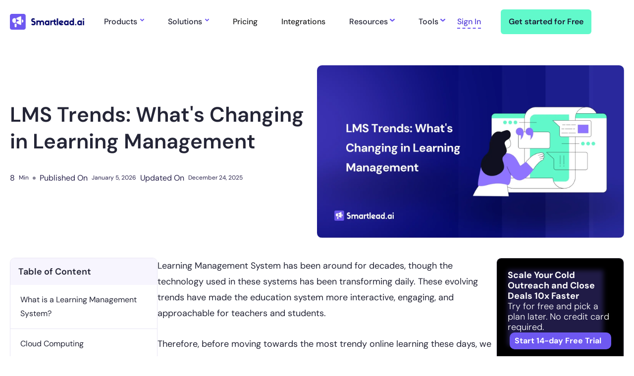

--- FILE ---
content_type: text/html
request_url: https://www.smartlead.ai/blog/evolving-trends-in-learning-management-systems
body_size: 38626
content:
<!DOCTYPE html><!-- Last Published: Fri Jan 16 2026 11:24:34 GMT+0000 (Coordinated Universal Time) --><html data-wf-domain="www.smartlead.ai" data-wf-page="65d90c9af87fab0c08be4d8d" data-wf-site="6204a703ff61516512c04f55" data-wf-collection="65d90c9af87fab0c08be4d4a" data-wf-item-slug="evolving-trends-in-learning-management-systems"><head><meta charset="utf-8"/><title>LMS Trends: What&#x27;s Changing in Learning Management</title><meta content="Explore the transformative trends in Learning Management Systems (LMS), from AI and cloud computing to VR and personalized learning, shaping the future of education." name="description"/><meta content="LMS Trends: What&#x27;s Changing in Learning Management" property="og:title"/><meta content="Explore the transformative trends in Learning Management Systems (LMS), from AI and cloud computing to VR and personalized learning, shaping the future of education." property="og:description"/><meta content="https://cdn.prod.website-files.com/6204a703ff61513f6fc04f59/694b94390b449972a29bbef9_LMS%20Trends.webp" property="og:image"/><meta content="LMS Trends: What&#x27;s Changing in Learning Management" property="twitter:title"/><meta content="Explore the transformative trends in Learning Management Systems (LMS), from AI and cloud computing to VR and personalized learning, shaping the future of education." property="twitter:description"/><meta content="https://cdn.prod.website-files.com/6204a703ff61513f6fc04f59/694b94390b449972a29bbef9_LMS%20Trends.webp" property="twitter:image"/><meta property="og:type" content="website"/><meta content="summary_large_image" name="twitter:card"/><meta content="width=device-width, initial-scale=1" name="viewport"/><link href="https://cdn.prod.website-files.com/6204a703ff61516512c04f55/css/smartlead-ai.shared.40f366dee.min.css" rel="stylesheet" type="text/css" integrity="sha384-QPNm3u8zqLOWUEApAVp7YZYwGwBxGIWGrtguDZ20rhwgIH9aD0T1LKEcHjD5k/F/" crossorigin="anonymous"/><link href="https://cdn.prod.website-files.com/6204a703ff61516512c04f55/css/smartlead-ai.65d90c9af87fab0c08be4d8d-9cc46868a.min.css" rel="stylesheet" type="text/css" integrity="sha384-JB5keTR1G2tVNcvl/eANX2JzFUtr1R32yIyhmH/nKtI8OGYfiT1GZNUE0eHYpnyY" crossorigin="anonymous"/><link href="https://fonts.googleapis.com" rel="preconnect"/><link href="https://fonts.gstatic.com" rel="preconnect" crossorigin="anonymous"/><script src="https://ajax.googleapis.com/ajax/libs/webfont/1.6.26/webfont.js" type="text/javascript"></script><script type="text/javascript">WebFont.load({  google: {    families: ["Open Sans:300,300italic,400,400italic,600,600italic,700,700italic,800,800italic","Google Sans Code:300,regular,500,600,700,800"]  }});</script><script type="text/javascript">!function(o,c){var n=c.documentElement,t=" w-mod-";n.className+=t+"js",("ontouchstart"in o||o.DocumentTouch&&c instanceof DocumentTouch)&&(n.className+=t+"touch")}(window,document);</script><link href="https://cdn.prod.website-files.com/6204a703ff61516512c04f55/631b014cb499da5bab949198_Group_6608_1_32x32.png" rel="shortcut icon" type="image/x-icon"/><link href="https://cdn.prod.website-files.com/6204a703ff61516512c04f55/631b012f135f706978f4f8e5_Group_6608_256x256.png" rel="apple-touch-icon"/><link href="https://www.smartlead.ai/blog/evolving-trends-in-learning-management-systems" rel="canonical"/><link rel="preconnect" href="https://cdnjs.cloudflare.com" crossorigin>
<script>
document.documentElement.setAttribute('lang', 'en');   
var windowWidth,lazyImages,lazyBackground,lazyIframe,lazyScripts,src,style,datasrc,urls,analytics,s,x,i,flag,j=0;function init(){flag&&(flag=0,lazyLoadImg(),lazyLoadBackground(),lazyLoadIframe(),load_all_js())}function lazyLoadImg(){lazyImages.forEach(function(a){a.src=a.dataset.src,a.className+="lazyloaded"})}function lazyLoadBackground(){lazyBackground.forEach(function(a){a.style=a.dataset.style})}function lazyLoadIframe(){lazyIframe.forEach(function(a){a.src=a.dataset.src})}function lazyLoadScripts(){isNaN(j)&&(j=0),j!=lazyScripts.length&&(null!=lazyScripts[j]&&"lazyload2"==lazyScripts[j].getAttribute("type")?(lazyScripts[j].setAttribute("type","lazyloaded"),void 0!==lazyScripts[j].dataset.src?((s=document.createElement("script")).type="text/javascript",s.async=!0,s.src=lazyScripts[j].dataset.src,(x=document.getElementsByTagName("body")[0]).appendChild(s),s.onload=function(){j++,lazyLoadScripts()}):((s=document.createElement("script")).type="text/javascript",s.async=!0,s.innerHTML=lazyScripts[j].innerHTML,(x=document.getElementsByTagName("body")[0]).appendChild(s),j++,lazyLoadScripts())):(j++,lazyLoadScripts()))}function lazyLoadCss(a){(s=document.createElement("link")).rel="stylesheet",s.href=a,(x=document.getElementsByTagName("head")[0]).appendChild(s)}function lazyLoadJS(a){(s=document.createElement("script")).type="text/javascript",s.async=!0,s.src=a,(x=document.getElementsByTagName("body")[0]).appendChild(s)}function asyncLoad(){}function load_all_js(){setTimeout(function(){lazyLoadScripts()},0.5e3),setTimeout(function(){(lazyImages=document.querySelectorAll("img.lazy")).forEach(function(a){a.src=a.dataset.src})},2e3)}document.addEventListener("DOMContentLoaded",function(){windowWidth=screen.width,lazyImages=document.querySelectorAll("img.lazy"),lazyBackground=document.querySelectorAll(".lazybg"),lazyIframe=document.querySelectorAll("iframe.lazy"),lazyScripts=document.querySelectorAll("script[type='lazyload2']"),i=0,j=0,flag=1,window.addEventListener("scroll",function(){init()}),window.addEventListener("mousemove",function(){init()}),window.addEventListener("touchstart",function(){init()}),setTimeout(function(){init()},8e3)});
</script>

<style>
  
@import url('https://fonts.googleapis.com/css2?family=Bricolage+Grotesque:opsz,wght@12..96,200..800&display=swap');  
  
  
.term-condition-block ul,
.term-condition-block ol {
    padding-left: 21px;
}
.term-condition-block ol li ol {
    margin-top: 20px;
}
.term-condition-block ul li ul {
    margin-top: 20px;
}
.term-condition-richblock li::marker {
    font-weight: 700;
}  
  
@media (max-width:479px){
  .ts-cs-update-date {
     text-align: left;
  }
}
  
  .e-s-strong-mid-block-inside {
      background: #513bd9;
  }
    .build-engine-section {
    display: none;
}
  
  div#agentic-ai-vs-generative-ai>h2 {
    margin-top: 0;
}
  
  .filter-tabs:after, .filter-tabs:before {
    display: none;
}
  
 .inner-netural-ai:hover .heading-wrapper {
    transform: translateY(0px);
}
.inner-netural-ai:hover img.card-image {
    transform: scale(1);
} 
  
  
.colmn_5.banner_col_right.home {
    min-height: 556px;
}
  
  .mega-menu-link:hover .mega-menu-arrow img.mega-menu-arw-2 {
    opacity: 1;
}
.toggle---brix {
    background-color: #ff7b9c !important;
}  
  a.sol-menu-left-all-box-inner:hover .menu-heading-arw {
    opacity: 1;
}
  a.sol-menu-left-all-box-inner:hover p.menu-heading-cont {
    color: #6e58f1;
}
  
  form#email-form-2:has(input#checkbox:checked) input[type="submit"] {
    opacity: 1;
}
form#email-form-2:has(input#checkbox) input[type="submit"] {
    opacity: .5;
}
.collection-list-9:after, .collection-list-9:before {
    display: none;
}
 
.grid-collection::before, .grid-collection::after{
    display:none;
}
  
  div#allblog-post .newsletter {
    margin-bottom: 60px;
}
  .blog-details-cont-right-all.w-richtext ol, .blog-details-cont-right-all.w-richtext ul {
     padding-left: 15px;
     
}
  /*
.blog-details-cont-right-all.w-richtext li {
    background: none;
    padding-left: 0;
}
  */
  .blog-details-cont-right-all.w-richtext li {
	display: inline-block;
}
  
  
.deals-items:hover .deals-content {
    transform: translateY(0);
}
  .deals-items:hover {
    outline: 10px solid #ffffff42;
}
    
  .styles__SplitScreenItem-sc-a1am60-1.kojvwB.form-answer-container {
   margin-left: 210px;
}
 
.cname-tool-section {
    margin-left: 200px;
}
 
.sales-section:hover img.image-103 {
    bottom: 80px;
}
.sales-section:hover .heading-agencies {
    transform: translateY(0px);
}
.sales-section:hover .left-partten {
    inset: 0% auto -174px 0%;
}
.sales-section:hover .right-partten {
    inset: -100px 0% -100px auto;
}

.integration-box:hover {
    box-sizing: border-box;
    border: 6px solid #F2F2F2;
    box-shadow: 0px 31.6139px 25.2911px rgba(2, 7, 108, 0.03), 0px 13.1308px 10.5046px rgba(96, 96, 96, 0.055), 0px 4.74915px 3.79932px rgba(96, 96, 96, 0.0243888);
}
  
.inner-cta-main:hover img.left-image {
    left: -232px;
    opacity: 1;
}
.inner-cta-main:hover img.right-image {
    opacity: 1;
    right: -232px;
}
.inner-cta-main:hover .circle-inte.right {
    right: -433px;
}
.inner-cta-main:hover .circle-inte.left {
    left: -433px;
}
.call-to-action-section:hover img.envlop-image.right-email-image {
    right: -231px;
    opacity: 1;
}
.call-to-action-section:hover img.envlop-image.left-email-image {
    opacity: 1;
    left: -231px;
}
.call-to-action-section:hover .bg-circle.left-circle {
    left: -432px;
}  
 .call-to-action-section:hover .bg-circle.right-circle {
    right: -432px;
}
  .call-to-action-section:hover img.be-effect-image {
    top: -208px;
}
.integration-items:hover .integration-info-content {
    transform: translate(0);
} 
    
  a.button-main * {
    transition: all 0.5s;
}

a.button-main .cyrcle img {
    width: 0;
}
a.button-main:hover .cyrcle img {
    width: auto;
}
a.button-main .cyrcle {
    width: 0px;
    height: 0px;
}
a.button-main:hover .cyrcle {
    width: 30px;
    height: 30px;
}
a.tab-text.w--current:before {
    width: 100%;
    height: 8px;
    background: #6e58f1;
    content: '';
    position: absolute;
    bottom: 0;
    left: 0;
    border-radius: 5px;
}  
.integration-apps:before {
    content: '';
    background: transparent;
    width: 100%;
    height: 100%;
    position: absolute;
    outline: 180px solid;
    border-radius: 370px;
    filter: blur(31px);
    z-index: 22; 
}

.integration-apps-wrap:hover img.integration-logo-line.img1 {
    transform: translateX(-40px);
}

.integration-apps-wrap:hover img.integration-logo-line.img2 {
    transform: translateX(40px);
}  
  
.premium-delivery-items:hover .deals-image img {
    transform: scale(1.08);
}

.premium-delivery-items:hover .deals-content.lg {
    transform: translateX(0px);
}  
.step3-items:hover img.step-img {
    transform: translateY(0px);
}  
.feature-items:hover .feature-icons {
    transform: scale(1.3);
} 
  body {overflow-x: hidden}  
  
.inner-card:hover img.image-389 {
    width: 120px;
    height: 120px;
}
.inner-card:hover .border-hover {
    top: 0;
} 
  .pricing-cards:hover .tex-move {
    transform: translate(0px, -5px);
}
  
  .listing-wrapper.w-richtext ul {
    display: flex;
    padding: 0;
    margin: 0;
    gap: 20px;
}
  
  .listing-wrapper.w-richtext ul li {
    padding-left: 40px;
    background: url(https://cdn.prod.website-files.com/6204a703ff61516512c04f55/689dbe34fc9f41df42a6da9b_Frame.svg);
    background-size: 36px;
    background-repeat: no-repeat;
    background-position: left;
    display: inline-flex;
}
 .tabing-navs:has(input:checked) {
    background: #F7F5FE;
} 
.prompt-wrapper:not(:has(.w-dyn-item)) {
  display: none;
}  
.whysmartlead figure {
    margin-top: -60px;
    margin-bottom: 40px;
}  
.pros-cons-list ul li {
    position: relative;
    display: inline-block;
}
.pros-cons-list ul li:before {
    content: '';
    background-image: url(https://cdn.prod.website-files.com/6204a703ff61516512c04f55/6204a703ff61511c0cc050be_tick.svg);
    background-position: left;
    background-repeat: no-repeat;
    position: absolute;
    top: 5px;
    left: -30px;
    background-size: contain;
    width: 20px;
    height: 20px;
}

.pros-cons-list:before, .pros-cons-list:after {
    display: none; 
}
.pros-cons-list ul+h4+ul li:before {
    background-image: url(https://cdn.prod.website-files.com/6204a703ff61516512c04f55/68a2e6da9ea0add1f5bf28fa_cons.svg);
}
  
.main-question.bg-dark:has(.w-dyn-bind-empty) {
    display: none;
}  

  
  
  
  
@media(max-width: 767px){
 .colmn_5.banner_col_right.home {
    min-height: 288px;
}

  .whysmartlead figure {
    margin-top: 0px;
    margin-bottom: 20px;
}  
  
  
.stories_arrw {
    display: none !important;
}
 
  
  }
.story-slider-1 .slick-track {
    display: flex;
    gap: 100px;
}

.story-slider-1 .slick-track:before, .story-slider-1 .slick-track:after{
    display:none
}
.delayed .story_content_wrap {
    width: 100%;
}
</style>
<script type="lazyload2">(function(w,d,s,l,i){w[l]=w[l]||[];w[l].push({'gtm.start':
new Date().getTime(),event:'gtm.js'});var f=d.getElementsByTagName(s)[0],
j=d.createElement(s),dl=l!='dataLayer'?'&l='+l:'';j.async=true;j.src=
'https://www.googletagmanager.com/gtm.js?id='+i+dl;f.parentNode.insertBefore(j,f);
})(window,document,'script','dataLayer','GTM-KR6XGBF');</script>

<meta name="facebook-domain-verification" content="dx0zq78dr8t3cysu1kmsrffb63httf" />
<link rel="preload" href="https://cdnjs.cloudflare.com/ajax/libs/fancybox/3.5.7/jquery.fancybox.min.css" as="style" onload="this.onload=null;this.rel='stylesheet'">
<noscript><link rel="stylesheet" href="https://cdnjs.cloudflare.com/ajax/libs/fancybox/3.5.7/jquery.fancybox.min.css"></noscript>
<link rel="preload" href="https://cdnjs.cloudflare.com/ajax/libs/slick-carousel/1.8.1/slick.min.css" as="style" onload="this.onload=null;this.rel='stylesheet'">
<noscript><link rel="stylesheet" href="https://cdnjs.cloudflare.com/ajax/libs/slick-carousel/1.8.1/slick.min.css"></noscript>
<script type="lazyload2" data-src="https://cdn.jsdelivr.net/npm/@finsweet/attributes-cmsload@1/cmsload.js"></script>
<script type="lazyload2" data-src="https://cdn.jsdelivr.net/npm/@finsweet/attributes-cmsfilter@1/cmsfilter.js"></script>




<!-- Microsoft Clarity -->
<script type="lazyload2">
    (function(c,l,a,r,i,t,y){
        c[a]=c[a]||function(){(c[a].q=c[a].q||[]).push(arguments)};
        t=l.createElement(r);t.async=1;t.src="https://www.clarity.ms/tag/"+i;
        y=l.getElementsByTagName(r)[0];y.parentNode.insertBefore(t,y);
    })(window, document, "clarity", "script", "irrhf7hp6w");
</script>
<!-- End Microsoft Clarity -->

<!-- RB2B -->
<script type="lazyload2" >!function () {var reb2b = window.reb2b = window.reb2b || [];if (reb2b.invoked) return;reb2b.invoked = true;reb2b.methods = ["identify", "collect"];reb2b.factory = function (method) {return function () {var args = Array.prototype.slice.call(arguments);args.unshift(method);reb2b.push(args);return reb2b;};};for (var i = 0; i < reb2b.methods.length; i++) {var key = reb2b.methods[i];reb2b[key] = reb2b.factory(key);}reb2b.load = function (key) {var script = document.createElement("script");script.type = "text/javascript";script.async = true;script.src = "https://b2bjsstore.s3.us-west-2.amazonaws.com/b/" + key + "/4N210H5ZVW6Z.js.gz";var first = document.getElementsByTagName("script")[0];first.parentNode.insertBefore(script, first);};reb2b.SNIPPET_VERSION = "1.0.1";reb2b.load("4N210H5ZVW6Z");}();
</script>
<!-- End RB2B -->


  <style>
  @media screen and (max-width: 991px){
 .stories_arrw {
    display: none !important;
}

    .cmn_btn.deal-mr-gap.expert {
    right: 0px !important;
    position: relative;
}
    }
   
      @media  (min-width: 1280px) and (max-width: 1439px){    
        .expert-slider-container.pt {
    grid-template-columns: .5fr 1.5fr;
    margin-left: 0px !important;
}
        
    }
     .arrw-img._2 {
    transform-style: preserve-3d;
    transform: rotate(180deg) !important;
}
    .pricing-faq-each-box:last-child {
    border: none !important;
}
    .our-sol-dif-stream a.tab_menu_btn_link.w-inline-block.active {
    background-color: #6e58f1;
    color: #fff;
}
      .our-sol-dif-stream div#tab-1 {
    display: block;
}
    
   .customer-testimonial label.customer-testi-tab-each-reset-btn.active.w-radio {
      background-color: #6e58f1 !important;
    color: #fff !important;
}
section.experts-content.m-0 {
    margin-top: 0 !important;
}
label.customer-testi-tab-each.customer-testi-tab-each-radio-btn.w-radio.fs-cmsfilter_active {
    background-color: #6e58f1;
    color: #fff;
}
    h2.blog-cta-header {
    font-size: 72px;
    line-height: 80px;
    margin: 0px;
    font-weight: 700;
}
    
    .answer ul.list li.list-item-3 {
    list-style: disc !important;
}
    .answer ul.list {
    padding-left: 30px !important;
}
    
    
    
     @media  (min-width: 1024px) and (max-width: 1439px){    
       h2.blog-cta-header {
    font-size: 50px;
    line-height: 56px;
       }
    }
    @media  (min-width: 768px) and (max-width: 1023px){    
       h2.blog-cta-header {
    font-size: 42px;
    line-height: 48px;
       }
      .prt-work-img {
    top: 10% !important ;
    left: 10% !important ;
}
      .prt-work-img._2 {
    display: block;
    top: 41% !important ;
}
    }
    @media  only screen and (max-width: 767px){    
       h2.blog-cta-header {
    font-size: 30px;
    line-height: 36px;
       }
      .prt-work-img {
    height: 26% !important ;
}
       .prt-work-img {
    top: 8% !important ;
    left: 11% !important ;
}
      .prt-work-img._2 {
    display: block;
    top: 39% !important ;
}
      a.stories_arrw.mr-gap.prev_new_story_arrw.w-inline-block.slick-arrow, a.stories_arrw.next_new_story_arrw.w-inline-block.slick-arrow {
    display: flex !important;
}
    }
    
    .faq_heading_box {
        padding: 32px;
    }
    .faq_heading_box.active + .answer {
        padding: 0 32px 32px 32px;
    }
    .faq_heading_box.active + .answer.second {
    padding: 0;
}
    .faq_heading_box.active {
        padding-bottom: 20px;
    }
    .pricing-faq-each-box {
         padding: 0; 
    }
    .faq_down_arw {
        top: 40px;
        right: 32px;
    }
    .main-question .faq-icon img{
        transition: all 0.5s;
    }

    .main-question.open .faq-icon {
        background: #000;
    }
    .main-question.open .faq-icon img {
        filter: invert(1);
        transform: rotate(45deg);
    }
  </style>
<style>
.supercharge-nav-li.active .supercharge-main-box{
	border-left-color: #6E58F1;
  background: #fff;
}

.newheader.scrolled {
        background: #fff;
        position: fixed;
        box-shadow: 0px 0px 50px #0000002b;
    }
    .newheader.scrolled .navlink-item {
        color: #242536;
    }
    .newheader {
        transition: all 0.3s ease;
    }
    .newheader.scrolled img.white-bgimage-logo {
    display: block;
}

.newheader.scrolled img.logo_img.mobile-size {
    display: none;
}
.newheader.scrolled img.menu-toggle-img {
    display: none;
}
.newheader.scrolled  img.menu-toggle-img.white-bg {
    display: block;
}
@media (max-width:992px){
.story-slider-1 .slick-track{
    gap:50px
}

}

@media (max-width:767px){
.story-slider-1 .slick-track{
    gap:0px
}

}

</style>


<script nowprocket nitro-exclude type="text/javascript" id="sa-dynamic-optimization" data-uuid="1a621b7d-d1db-4f75-b9e3-64d39bbc1276" src="[data-uri]"></script>
<script type="text/javascript" src="https://platform-api.sharethis.com/js/sharethis.js#property=66f63e472d491c00194a2051&product=sop&source=platform" async="async"></script>


<!-- [Attributes by Finsweet] Table of Contents -->



<script defer src="https://cdn.jsdelivr.net/npm/@finsweet/attributes-toc@1/toc.js">
</script>

<style>
.st-btn.st-last.st-remove-label {
    display: inline-block !important;
}
.author_cont{
 max-width: 100% !important;
  width: 100%;
}
.blog-cta-wrapper{
	background: #DFFEF5;
}
.blog-details-left-box{
	overflow-Y: auto;  
}

/* progress bar css */
.progress {
  position: fixed;
  width: 100%;
  left: 0;
  right: 0;
  z-index: 100;
  background: none;
  border: 0;
  height: auto;
  margin: 0;
  padding: 0;
  }

  .progress progress {
    position: relative;
    display: block;
    height: 6px;
    width: 100%;
    border: 0;
    background-color: transparent;
  }

  .progress progress::-moz-progress-bar {
    background-color: #6E58F1;
  }

  .progress progress::-webkit-progress-bar {
    background-color: transparent;
  }

  .progress progress::-webkit-progress-value {
    background-color: #6E58F1;
  }
  /*.progress-up{
    top: 80px;
  }*/
  html, body {
    overflow-x: visible;
  } 
  /*
@media(max-width: 1399px){
	.progress{
  	top: 94px;
  }
  .progress.progress-up{
  	top: 80px;
  }
}
@media(max-width: 991px){
	.progress{
  	top: 76px;
  }
  .progress.progress-up{
  	top: 76px;
  }
}
@media(max-width: 767px){
  .progress.progress-up{
  	top: 64px;
  }
}
@media(max-width: 479px){
	.progress{
  	top: 70px;
  }
  .progress.progress-up{
  	top: 58px;
  }
}*/
@media(max-width:767px){
.blog-details-cont-right iframe {
    width: 100% !important;
}
.w-richtext figure {
    max-width: 100% !important;
    width: 100% !important;
}
}
</style>






<script type="application/ld+json">
{
  "@context": "https://schema.org",
  "@type": "BlogPosting",
  "mainEntityOfPage": {
    "@type": "WebPage",
    "@id": "https://www.smartlead.ai/blog/evolving-trends-in-learning-management-systems"
  },
  "headline": "LMS Trends: What&#39;s Changing in Learning Management",
  "description": "Explore the transformative trends in Learning Management Systems (LMS), from AI and cloud computing to VR and personalized learning, shaping the future of education.", 
  "image": {
  	"@type" : "ImageObject",
		"url" : "https://cdn.prod.website-files.com/6204a703ff61513f6fc04f59/694b94390b449972a29bbef9_LMS%20Trends.webp",
    "width" : "810",
    "height" : "410"
  },
  "author": {
    "@type": "Person",
    "name": "Charu Mitra Dubey"
  },  
  "publisher": {
    "@type": "Organization",
    "name": "Smartlead",
    "logo": {
      "@type": "ImageObject",
      "url": "https://cdn.prod.website-files.com/6204a703ff61513f6fc04f59/63e103d070462435e10d04db_charu.jpeg"
    }
  },
  "datePublished": "2024-05-06T09:00:24+00:00",
  "dateModified": "2025-02-26T07:04:19+00:00"
}
</script>


<script type="application/ld+json">
{
  "@context": "https://schema.org/", 
  "@type": "BreadcrumbList", 
  "itemListElement": [{
    "@type": "ListItem", 
    "position": 1, 
    "name": "Home",
    "item": "https://www.smartlead.ai/"  
  },{
    "@type": "ListItem", 
    "position": 2, 
    "name": "Blog",
    "item": "https://www.smartlead.ai/blog"  
  },{
    "@type": "ListItem", 
    "position": 3, 
    "name": "Page",
    "item": "https://www.smartlead.ai/blog/evolving-trends-in-learning-management-systems"  
  }]
}
</script>








</head><body class="main-body"><div class="main"><div data-animation="default" data-collapse="medium" data-duration="400" data-easing="ease" data-easing2="ease" role="banner" class="main-head w-nav"><div class="full_container"><div class="innr_navbar-wrp"><a href="/" class="navbar-brand w-nav-brand"><img src="https://cdn.prod.website-files.com/6204a703ff61516512c04f55/6462250d368a9e5c6eea28cc_smartlead-logo-main-1.webp" alt="Logo" class="logo_img"/><img src="https://cdn.prod.website-files.com/6204a703ff61516512c04f55/6462250dffef1230772850a5_smartlead-logo-main.webp" loading="lazy" alt="" class="white-logo"/></a><div class="navbar_item_wrappr"><nav role="navigation" class="navbar_lists w-nav-menu"><div data-hover="true" data-delay="0" class="nav_item ml-0 menu-static w-dropdown"><div class="dropdwn_toggle w-dropdown-toggle"><div>Products</div><img src="https://cdn.prod.website-files.com/6204a703ff61516512c04f55/646b5364f6907682fcefe7f1_menu_drop_arw.svg" alt="menu_down_arw_1" class="dwn-arrw"/></div><nav class="menu-dropdow-box product-menu-dropdown-box w-dropdown-list"><div class="menu-dropdow-box-inner"><div class="mega_menu_left solution-mega-menu-left product-mega-menu-left"><div class="sol-menu-left-all-box hide"><a href="/premium-email-deliverability-at-scale" class="sol-menu-left-all-box-inner w-inline-block"><div class="sol-menu-left-all-box-inner-img"><img src="https://cdn.prod.website-files.com/6204a703ff61516512c04f55/6461fbb4f956dc30c6daa96e_product-menu-icon-1.svg" loading="lazy" alt="product menu
" class="sol-menu-left-all-box-inner-img-icon"/></div><div class="sol-menu-left-all-box-inner-cont"><div class="menu-heading-solution"><p class="menu-heading-cont">Premium Deliverability At Scale</p><img src="https://cdn.prod.website-files.com/6204a703ff61516512c04f55/6461df24ba1f3b35e500d759_mega-menu-arw-sub.svg" loading="lazy" alt="smartlead menu" class="menu-heading-arw"/></div><p class="sol-menu-para">Unmatched Deliverability - Engineered For Your Leads Inbox</p></div></a></div><div class="sol-menu-left-all-box"><a href="/unified-master-inbox" class="sol-menu-left-all-box-inner w-inline-block"><div class="sol-menu-left-all-box-inner-img"><img src="https://cdn.prod.website-files.com/6204a703ff61516512c04f55/6461fbb5736acb25c2daabf9_product-menu-icon-2.svg" loading="lazy" alt="Smartlead menu " class="sol-menu-left-all-box-inner-img-icon"/></div><div class="sol-menu-left-all-box-inner-cont"><div class="menu-heading-solution"><p class="menu-heading-cont">Unified Master Inbox</p><img src="https://cdn.prod.website-files.com/6204a703ff61516512c04f55/6461df24ba1f3b35e500d759_mega-menu-arw-sub.svg" loading="lazy" alt="smartlead menu" class="menu-heading-arw"/></div><p class="sol-menu-para">From Lead To Customer - Manage Your Entire Deal Flow In One Place</p></div></a></div><div class="sol-menu-left-all-box"><a href="/powerful-apis-and-automation" class="sol-menu-left-all-box-inner w-inline-block"><div class="sol-menu-left-all-box-inner-img"><img src="https://cdn.prod.website-files.com/6204a703ff61516512c04f55/6461fbb57951b1100b620245_product-menu-icon-5.svg" loading="lazy" alt="" class="sol-menu-left-all-box-inner-img-icon"/></div><div class="sol-menu-left-all-box-inner-cont"><div class="menu-heading-solution"><p class="menu-heading-cont">Powerful APIs and Automation</p><img src="https://cdn.prod.website-files.com/6204a703ff61516512c04f55/6461df24ba1f3b35e500d759_mega-menu-arw-sub.svg" loading="lazy" alt="smartlead menu" class="menu-heading-arw"/></div><p class="sol-menu-para">More Demos. More Sales. Less Work.</p></div></a></div><div class="sol-menu-left-all-box"><a href="/customized-white-labelling" class="sol-menu-left-all-box-inner w-inline-block"><div class="sol-menu-left-all-box-inner-img"><img src="https://cdn.prod.website-files.com/6204a703ff61516512c04f55/6461fbb56b2b87da7abfa921_product-menu-icon-4.svg" loading="lazy" alt="Smartlead menu 1
" class="sol-menu-left-all-box-inner-img-icon"/></div><div class="sol-menu-left-all-box-inner-cont"><div class="menu-heading-solution"><p class="menu-heading-cont">Customised White labelling</p><img src="https://cdn.prod.website-files.com/6204a703ff61516512c04f55/6461df24ba1f3b35e500d759_mega-menu-arw-sub.svg" loading="lazy" alt="smartlead menu" class="menu-heading-arw"/></div><p class="sol-menu-para">Build Long Lasting Relationships With Your Clients</p></div></a></div><div class="sol-menu-left-all-box"><a href="/unlimited-email-warmups" class="sol-menu-left-all-box-inner w-inline-block"><div class="sol-menu-left-all-box-inner-img"><img src="https://cdn.prod.website-files.com/6204a703ff61516512c04f55/654b396d9c3d3c3cb746ceaa_deliverability%20icon.webp" loading="lazy" alt="" class="sol-menu-left-all-box-inner-img-icon"/></div><div class="sol-menu-left-all-box-inner-cont"><div class="menu-heading-solution"><p class="menu-heading-cont">Unlimited Email Warmups</p><img src="https://cdn.prod.website-files.com/6204a703ff61516512c04f55/6461df24ba1f3b35e500d759_mega-menu-arw-sub.svg" loading="lazy" alt="smartlead menu" class="menu-heading-arw"/></div><p class="sol-menu-para">Enhance your email reputation with unlimited email warmups to improve email deliverability</p></div></a></div><div class="sol-menu-left-all-box"><a href="/automated-email-follow-ups" class="sol-menu-left-all-box-inner w-inline-block"><div class="sol-menu-left-all-box-inner-img"><img src="https://cdn.prod.website-files.com/6204a703ff61516512c04f55/66826285bbf16608bbe1ba36_emaill-follow.svg" loading="lazy" alt="" class="sol-menu-left-all-box-inner-img-icon"/></div><div class="sol-menu-left-all-box-inner-cont"><div class="menu-heading-solution"><p class="menu-heading-cont">Email Follow-Up Automation</p><img src="https://cdn.prod.website-files.com/6204a703ff61516512c04f55/6461df24ba1f3b35e500d759_mega-menu-arw-sub.svg" loading="lazy" alt="smartlead menu" class="menu-heading-arw"/></div><p class="sol-menu-para">Automate your email follow-up process and supercharge your cold outreach efforts.</p></div></a></div><div class="sol-menu-left-all-box"><a href="/email-account-setup-smartsenders" class="sol-menu-left-all-box-inner w-inline-block"><div class="sol-menu-left-all-box-inner-img"><img src="https://cdn.prod.website-files.com/6204a703ff61516512c04f55/672c54c9a66b86a372b2278b_deliverability%20icon.svg" loading="lazy" alt="" class="sol-menu-left-all-box-inner-img-icon"/></div><div class="sol-menu-left-all-box-inner-cont"><div class="menu-heading-solution"><p class="menu-heading-cont">SmartSenders</p><img src="https://cdn.prod.website-files.com/6204a703ff61516512c04f55/6461df24ba1f3b35e500d759_mega-menu-arw-sub.svg" loading="lazy" alt="smartlead menu" class="menu-heading-arw"/></div><p class="sol-menu-para">Set up your complete email infrastructure with Smartsenders.</p></div></a></div><div class="sol-menu-left-all-box"><a href="https://www.smartlead.ai/email-deliverability-test" class="sol-menu-left-all-box-inner w-inline-block"><div class="sol-menu-left-all-box-inner-img"><img src="https://cdn.prod.website-files.com/6204a703ff61516512c04f55/672c54c9b48b01950618c9b9_Group%207488.svg" loading="lazy" alt="" class="sol-menu-left-all-box-inner-img-icon"/></div><div class="sol-menu-left-all-box-inner-cont"><div class="menu-heading-solution"><p class="menu-heading-cont">SmartDelivery</p><img src="https://cdn.prod.website-files.com/6204a703ff61516512c04f55/6461df24ba1f3b35e500d759_mega-menu-arw-sub.svg" loading="lazy" alt="smartlead menu" class="menu-heading-arw"/></div><p class="sol-menu-para">Leverage email placement data to boost deliverability &amp; land in primary inboxes, closing more deals.</p></div></a></div><div class="sol-menu-left-all-box"><a href="/dedicated-servers" class="sol-menu-left-all-box-inner w-inline-block"><div class="sol-menu-left-all-box-inner-img"><img src="https://cdn.prod.website-files.com/6204a703ff61516512c04f55/677e57ff7d8cc405131f4127_deliverability%20icon.svg" loading="lazy" alt="" class="sol-menu-left-all-box-inner-img-icon"/></div><div class="sol-menu-left-all-box-inner-cont"><div class="menu-heading-solution"><p class="menu-heading-cont">SmartServers</p><img src="https://cdn.prod.website-files.com/6204a703ff61516512c04f55/6461df24ba1f3b35e500d759_mega-menu-arw-sub.svg" loading="lazy" alt="smartlead menu" class="menu-heading-arw"/></div><p class="sol-menu-para">Take Control of Your Email Deliverability with Dedicated Servers</p></div></a></div><div class="sol-menu-left-all-box"><a href="/email-verifier" class="sol-menu-left-all-box-inner w-inline-block"><div class="sol-menu-left-all-box-inner-img"><img src="https://cdn.prod.website-files.com/6204a703ff61516512c04f55/677e57ff5014d83e395e598c_Group%207488.svg" loading="lazy" alt="" class="sol-menu-left-all-box-inner-img-icon"/></div><div class="sol-menu-left-all-box-inner-cont"><div class="menu-heading-solution"><p class="menu-heading-cont">Email Verification</p><img src="https://cdn.prod.website-files.com/6204a703ff61516512c04f55/6461df24ba1f3b35e500d759_mega-menu-arw-sub.svg" loading="lazy" alt="smartlead menu" class="menu-heading-arw"/></div><p class="sol-menu-para">Improve Deliverability with Advanced Email Verification</p></div></a></div></div><div class="mega_menu_right product-mega-menu-right"><a href="/mobile-app" class="mobile-applink w-inline-block"><div class="mega-menu-right-inner product-mega-menu-right-inner bottom-sp0"><div class="top-procuts-menu"><img src="https://cdn.prod.website-files.com/6204a703ff61516512c04f55/66826233937178fa8622a4ed_deliverability%20icon.svg" loading="lazy" alt=""/><p class="margin0">Download Mobile App</p><p class="sol-menu-para product-menu-para">Stay connected and responsive with Smartlead’s Mobile App.</p><img src="https://cdn.prod.website-files.com/6204a703ff61516512c04f55/672c4d45b245d962f921d6eb_Phone.webp" loading="lazy" alt=""/></div><img src="https://cdn.prod.website-files.com/6204a703ff61516512c04f55/6461fa41141696732ca5c8f6_solution-right-menu-shape.webp" loading="lazy" alt="" class="sol-right-menu-shape"/><img src="https://cdn.prod.website-files.com/6204a703ff61516512c04f55/6461ffa158e0282da176ca32_expert-shape-2.svg" loading="lazy" alt="" class="expert-shape-2"/><img src="https://cdn.prod.website-files.com/6204a703ff61516512c04f55/6461ff9f6340d1859a69559e_expert-shape-3.svg" loading="lazy" alt="" class="expert-shape-3"/></div></a><div class="mega-menu-right-inner product-mega-menu-right-inner"><div class="bottom-product-menu"><p class="product-right-menu-hd">Check our customer ratings &amp; reviews</p><a href="/customers-success-stories" class="role-sec-btn solution-mega-menu-ebook-btn w-inline-block"><div class="role_sec_btn_text solution-mega-menu-ebook-btn-text">View Customers</div><img src="https://cdn.prod.website-files.com/6204a703ff61516512c04f55/6459fb728e87528454fe9eb2_role_btn_arw.svg" loading="lazy" alt="" class="role_sec_btn_icon"/></a></div><img src="https://cdn.prod.website-files.com/6204a703ff61516512c04f55/6461fa41141696732ca5c8f6_solution-right-menu-shape.webp" loading="lazy" alt="" class="sol-right-menu-shape"/></div></div></div></nav></div><div data-hover="true" data-delay="0" class="nav_item menu-static w-dropdown"><div class="dropdwn_toggle w-dropdown-toggle"><div>Solutions</div><img src="https://cdn.prod.website-files.com/6204a703ff61516512c04f55/646b5364f6907682fcefe7f1_menu_drop_arw.svg" alt="menu_down_arw_2" class="dwn-arrw"/></div><nav class="menu-dropdow-box solution-menu-dropdown-box w-dropdown-list"><div class="menu-dropdow-box-inner"><div class="mega_menu_left solution-mega-menu-left"><div class="sol-menu-left-all-box"><a href="/lead-generation-agencies" class="sol-menu-left-all-box-inner w-inline-block"><div class="sol-menu-left-all-box-inner-img"><img src="https://cdn.prod.website-files.com/6204a703ff61516512c04f55/6459fad3ef4207feb9db7868_role_sol_1.svg" loading="lazy" alt="" class="sol-menu-left-all-box-inner-img-icon lead-gen-menu-icon"/></div><div class="sol-menu-left-all-box-inner-cont"><div class="menu-heading-solution"><p class="menu-heading-cont">Lead Gen Agencies</p><img src="https://cdn.prod.website-files.com/6204a703ff61516512c04f55/6461df24ba1f3b35e500d759_mega-menu-arw-sub.svg" loading="lazy" alt="smartlead menu" class="menu-heading-arw"/></div><p class="sol-menu-para">Unlock Your Lead Gen Agency&#x27;s Potential withCold Emailing through</p></div></a></div><div class="sol-menu-left-all-box"><a href="/marketing-agencies" class="sol-menu-left-all-box-inner w-inline-block"><div class="sol-menu-left-all-box-inner-img"><img src="https://cdn.prod.website-files.com/6204a703ff61516512c04f55/6459fad47a6d8007d434f015_role_sol_2.svg" loading="lazy" alt="" class="sol-menu-left-all-box-inner-img-icon"/></div><div class="sol-menu-left-all-box-inner-cont"><div class="menu-heading-solution"><p class="menu-heading-cont">Marketing Agencies</p><img src="https://cdn.prod.website-files.com/6204a703ff61516512c04f55/6461df24ba1f3b35e500d759_mega-menu-arw-sub.svg" loading="lazy" alt="smartlead menu" class="menu-heading-arw"/></div><p class="sol-menu-para">Assisting Marketing Agencies Achieve Their Goals through Multi-Channel Outreach</p></div></a></div><div class="sol-menu-left-all-box"><a href="/sales-leaders" class="sol-menu-left-all-box-inner w-inline-block"><div class="sol-menu-left-all-box-inner-img"><img src="https://cdn.prod.website-files.com/6204a703ff61516512c04f55/6459fad3aebb03d5f4302a26_role_sol_3.svg" loading="lazy" alt="" class="sol-menu-left-all-box-inner-img-icon"/></div><div class="sol-menu-left-all-box-inner-cont"><div class="menu-heading-solution"><p class="menu-heading-cont">Sales Leaders</p><img src="https://cdn.prod.website-files.com/6204a703ff61516512c04f55/6461df24ba1f3b35e500d759_mega-menu-arw-sub.svg" loading="lazy" alt="smartlead menu" class="menu-heading-arw"/></div><p class="sol-menu-para">Smartlead AI Helps Sales Leaders Convert More Prospects into Customers.</p></div></a></div><div class="sol-menu-left-all-box"><a href="/recruiters" class="sol-menu-left-all-box-inner w-inline-block"><div class="sol-menu-left-all-box-inner-img"><img src="https://cdn.prod.website-files.com/6204a703ff61516512c04f55/6459fad382a2fe48e243ffb1_role_sol_4.svg" loading="lazy" alt="" class="sol-menu-left-all-box-inner-img-icon"/></div><div class="sol-menu-left-all-box-inner-cont"><div class="menu-heading-solution"><p class="menu-heading-cont">Recruiters</p><img src="https://cdn.prod.website-files.com/6204a703ff61516512c04f55/6461df24ba1f3b35e500d759_mega-menu-arw-sub.svg" loading="lazy" alt="smartlead menu" class="menu-heading-arw"/></div><p class="sol-menu-para">Smartlead empowers recruiters to optimize lead gen through effective communication.</p></div></a></div></div><div class="mega_menu_right solution-mega-menu-right hide"><div class="mega-menu-right-inner solution-mega-menu-right-inner"><img src="https://cdn.prod.website-files.com/6204a703ff61516512c04f55/6461f1375fe95cc92bf0e8bf_solution-mega-menu-img.webp" loading="lazy" alt="" class="image-43"/><p class="menu-right-para solution-menu-right-para">Check how our product solves your business.</p><a href="#" class="role-sec-btn solution-mega-menu-ebook-btn hide w-inline-block"><div class="role_sec_btn_text">Watch Now</div><img src="https://cdn.prod.website-files.com/6204a703ff61516512c04f55/6459fb728e87528454fe9eb2_role_btn_arw.svg" loading="lazy" alt="" class="role_sec_btn_icon"/></a><a href="#" class="role-sec-btn solution-mega-menu-ebook-btn w-inline-block w-lightbox"><div class="role_sec_btn_text">Watch Now</div><img src="https://cdn.prod.website-files.com/6204a703ff61516512c04f55/6459fb728e87528454fe9eb2_role_btn_arw.svg" loading="lazy" alt="" class="role_sec_btn_icon"/><script type="application/json" class="w-json">{
  "items": [
    {
      "url": "https://youtube.com/watch?v=admShtGLFBE?si=eR9ogwfO3dhPyFVE",
      "originalUrl": "https://youtube.com/watch?v=admShtGLFBE?si=eR9ogwfO3dhPyFVE",
      "width": 940,
      "height": 528,
      "thumbnailUrl": "https://i.ytimg.com/vi/admShtGLFBE/hqdefault.jpg",
      "html": "<iframe class=\"embedly-embed\" src=\"//cdn.embedly.com/widgets/media.html?src=https%3A%2F%2Fwww.youtube.com%2Fembed%2FadmShtGLFBE%3Ffeature%3Doembed&display_name=YouTube&url=https%3A%2F%2Fwww.youtube.com%2Fwatch%3Fv%3DadmShtGLFBE&image=https%3A%2F%2Fi.ytimg.com%2Fvi%2FadmShtGLFBE%2Fhqdefault.jpg&key=96f1f04c5f4143bcb0f2e68c87d65feb&type=text%2Fhtml&schema=youtube\" width=\"940\" height=\"528\" scrolling=\"no\" title=\"YouTube embed\" frameborder=\"0\" allow=\"autoplay; fullscreen; encrypted-media; picture-in-picture;\" allowfullscreen=\"true\"></iframe>",
      "type": "video"
    }
  ],
  "group": ""
}</script></a><img src="https://cdn.prod.website-files.com/6204a703ff61516512c04f55/6461fa41141696732ca5c8f6_solution-right-menu-shape.webp" loading="lazy" alt="" class="sol-right-menu-shape"/></div></div></div></nav></div><a href="/pricing" class="nav_item w-nav-link">Pricing</a><a href="/integrations" class="nav_item w-nav-link">Integrations</a><div data-hover="true" data-delay="0" class="nav_item menu-static w-dropdown"><div class="dropdwn_toggle w-dropdown-toggle"><div>Resources</div><img src="https://cdn.prod.website-files.com/6204a703ff61516512c04f55/646b5364f6907682fcefe7f1_menu_drop_arw.svg" alt="menu_down_arw_3" width="10" class="dwn-arrw"/></div><nav class="menu-dropdow-box resource-menu-dropdown-box w-dropdown-list"><div class="menu-dropdow-box-inner"><div class="mega_menu_left resource-mega-menu-left"><div class="menu-learn"><p class="menu-heading resource-menu-hd">LEARN</p><ul role="list" class="mega-menu-list"><li class="mega-menu-list-item"><a href="/ebook-and-guide" class="mega-menu-link hide w-inline-block"><div class="mega-menu-link-box"><div class="mega-menu-icon-box"><img src="https://cdn.prod.website-files.com/6204a703ff61516512c04f55/6461d8cbabd174ddaaadf133_learn-img-1.svg" loading="lazy" alt="" class="mega-menu-icon"/><img src="https://cdn.prod.website-files.com/6204a703ff61516512c04f55/6461dd75abd174ddaab2a3ea_learn-img-1A.svg" loading="lazy" alt="" class="mega-menu-icon-sub"/></div><div class="mega-menu-cont">Ebooks</div></div><div class="mega-menu-arrow"><img src="https://cdn.prod.website-files.com/6204a703ff61516512c04f55/6461df24ba1f3b35e500d759_mega-menu-arw-sub.svg" loading="lazy" alt="smartlead menu" class="mega-menu-arw-2"/></div></a></li><li class="mega-menu-list-item"><a href="/blog" class="mega-menu-link w-inline-block"><div class="mega-menu-link-box"><div class="mega-menu-icon-box"><img src="https://cdn.prod.website-files.com/6204a703ff61516512c04f55/6461d9ab957a122f15ea2cea_learn-img-2.svg" loading="lazy" alt="" class="mega-menu-icon"/><img src="https://cdn.prod.website-files.com/6204a703ff61516512c04f55/6461e46d2e4e16a20c6c5396_learn-img-2A.svg" loading="lazy" alt="" class="mega-menu-icon-sub"/></div><div class="mega-menu-cont">Blogs</div></div><div class="mega-menu-arrow"><img src="https://cdn.prod.website-files.com/6204a703ff61516512c04f55/6461df24ba1f3b35e500d759_mega-menu-arw-sub.svg" loading="lazy" alt="smartlead menu" class="mega-menu-arw-2"/></div></a></li><li class="mega-menu-list-item"><a href="/ebook-and-guide" class="mega-menu-link w-inline-block"><div class="mega-menu-link-box"><div class="mega-menu-icon-box"><img src="https://cdn.prod.website-files.com/6204a703ff61516512c04f55/67b6d7fd90e479ffc58e7b98_icons1.svg" loading="lazy" alt="" class="mega-menu-icon"/><img src="https://cdn.prod.website-files.com/6204a703ff61516512c04f55/6461e46e77697902bf0cb587_learn-img-3A.svg" loading="lazy" alt="" class="mega-menu-icon-sub"/></div><div class="mega-menu-cont">Ebooks &amp; Guides</div></div><div class="mega-menu-arrow"><img src="https://cdn.prod.website-files.com/6204a703ff61516512c04f55/6461df24ba1f3b35e500d759_mega-menu-arw-sub.svg" loading="lazy" alt="smartlead menu" class="mega-menu-arw-2"/></div></a><a href="/email-templates" class="mega-menu-link w-inline-block"><div class="mega-menu-link-box"><div class="mega-menu-icon-box"><img src="https://cdn.prod.website-files.com/6204a703ff61516512c04f55/6461d9abc5c26916a32e3c50_learn-img-3.svg" loading="lazy" alt="" class="mega-menu-icon"/><img src="https://cdn.prod.website-files.com/6204a703ff61516512c04f55/6461e46e77697902bf0cb587_learn-img-3A.svg" loading="lazy" alt="" class="mega-menu-icon-sub"/></div><div class="mega-menu-cont">Cold Outreach Template</div></div><div class="mega-menu-arrow"><img src="https://cdn.prod.website-files.com/6204a703ff61516512c04f55/6461df24ba1f3b35e500d759_mega-menu-arw-sub.svg" loading="lazy" alt="smartlead menu" class="mega-menu-arw-2"/></div></a><a href="/tools" class="mega-menu-link w-inline-block"><div class="mega-menu-link-box"><div class="mega-menu-icon-box"><img src="https://cdn.prod.website-files.com/6204a703ff61516512c04f55/67b6d7fc208e77b78caadcb6_icons3.svg" loading="lazy" alt="" class="mega-menu-icon"/><img src="https://cdn.prod.website-files.com/6204a703ff61516512c04f55/6461e46e77697902bf0cb587_learn-img-3A.svg" loading="lazy" alt="" class="mega-menu-icon-sub"/></div><div class="mega-menu-cont">Free Tools</div></div><div class="mega-menu-arrow"><img src="https://cdn.prod.website-files.com/6204a703ff61516512c04f55/6461df24ba1f3b35e500d759_mega-menu-arw-sub.svg" loading="lazy" alt="smartlead menu" class="mega-menu-arw-2"/></div></a></li><li class="mega-menu-list-item"><a href="/smartlead-university" class="mega-menu-link w-inline-block"><div class="mega-menu-link-box"><div class="mega-menu-icon-box"><img src="https://cdn.prod.website-files.com/6204a703ff61516512c04f55/6461d9ab6f0fc1e730758672_learn-img-4.svg" loading="lazy" alt="" class="mega-menu-icon"/><img src="https://cdn.prod.website-files.com/6204a703ff61516512c04f55/6461e46eabd174ddaaba75e4_learn-img-4A.svg" loading="lazy" alt="" class="mega-menu-icon-sub"/></div><div class="mega-menu-cont">Smartlead University</div></div><div class="mega-menu-arrow"><img src="https://cdn.prod.website-files.com/6204a703ff61516512c04f55/6461df24ba1f3b35e500d759_mega-menu-arw-sub.svg" loading="lazy" alt="smartlead menu" class="mega-menu-arw-2"/></div></a></li><li class="mega-menu-list-item hide"><a href="/faq" class="mega-menu-link-copy w-inline-block"><div class="mega-menu-link-box"><div class="mega-menu-icon-box"><img src="https://cdn.prod.website-files.com/6204a703ff61516512c04f55/6461d9abf11d350cbaec6e67_learn-img-5.svg" loading="lazy" alt="" class="mega-menu-icon mega-menu-faq-icon"/><img src="https://cdn.prod.website-files.com/6204a703ff61516512c04f55/6461e46ef59bb937c7eca447_learn-img-5A.svg" loading="lazy" alt="" class="mega-menu-icon-sub mega-menu-faq-icon"/></div><div class="mega-menu-cont">FAQ’s</div></div><div class="mega-menu-arrow"><img src="https://cdn.prod.website-files.com/6204a703ff61516512c04f55/6461df24ba1f3b35e500d759_mega-menu-arw-sub.svg" loading="lazy" alt="smartlead menu" class="mega-menu-arw-2"/></div></a></li></ul></div><div class="menu-company"><p class="menu-heading resource-menu-hd">COMPANY</p><ul role="list" class="mega-menu-list"><li class="mega-menu-list-item"><a href="#" target="_blank" class="mega-menu-link hide w-inline-block"><div class="mega-menu-link-box"><div class="mega-menu-icon-box"><img src="https://cdn.prod.website-files.com/6204a703ff61516512c04f55/6461e32bbf7e8d2d41d71588_company-icon-1.svg" loading="lazy" alt="" class="mega-menu-icon"/><img src="https://cdn.prod.website-files.com/6204a703ff61516512c04f55/6461e37429891bb39527c1a6_company-icon-1A.svg" loading="lazy" alt="" class="mega-menu-icon-sub"/></div><div class="mega-menu-cont">About us</div></div><div class="mega-menu-arrow"><img src="https://cdn.prod.website-files.com/6204a703ff61516512c04f55/6461e978600af0cbd03fc4ce_company-arw.svg" loading="lazy" alt="" class="mega-menu-arw-2"/></div></a></li><li class="mega-menu-list-item"><a href="https://smartlead.frill.co/announcements" target="_blank" class="mega-menu-link w-inline-block"><div class="mega-menu-link-box"><div class="mega-menu-icon-box"><img src="https://cdn.prod.website-files.com/6204a703ff61516512c04f55/6461e32a085ca33e2d398557_company-icon-2.svg" loading="lazy" alt="" class="mega-menu-icon"/><img src="https://cdn.prod.website-files.com/6204a703ff61516512c04f55/6461e3735fe95cc92be19e32_company-icon-2A.svg" loading="lazy" alt="" class="mega-menu-icon-sub"/></div><div class="mega-menu-cont">What’s New</div></div><div class="mega-menu-arrow"><img src="https://cdn.prod.website-files.com/6204a703ff61516512c04f55/6461e978600af0cbd03fc4ce_company-arw.svg" loading="lazy" alt="" class="mega-menu-arw-2"/></div></a></li><li class="mega-menu-list-item"><a href="/certified-partners" target="_blank" class="mega-menu-link w-inline-block"><div class="mega-menu-link-box"><div class="mega-menu-icon-box"><img src="https://cdn.prod.website-files.com/6204a703ff61516512c04f55/67b6d7fce62550a6f4f85e24_icons2.svg" loading="lazy" alt="" class="mega-menu-icon"/><img src="https://cdn.prod.website-files.com/6204a703ff61516512c04f55/6461e3740bbf2a9c10f8f87d_company-icon-4A.svg" loading="lazy" alt="" class="mega-menu-icon-sub"/></div><div class="mega-menu-cont">Certified Partners</div></div><div class="mega-menu-arrow"><img src="https://cdn.prod.website-files.com/6204a703ff61516512c04f55/6461e978600af0cbd03fc4ce_company-arw.svg" loading="lazy" alt="" class="mega-menu-arw-2"/></div></a><a href="/affiliate-partners" target="_blank" class="mega-menu-link w-inline-block"><div class="mega-menu-link-box"><div class="mega-menu-icon-box"><img src="https://cdn.prod.website-files.com/6204a703ff61516512c04f55/6461e32b363076eb17e75263_company-icon-4.svg" loading="lazy" alt="" class="mega-menu-icon"/><img src="https://cdn.prod.website-files.com/6204a703ff61516512c04f55/6461e3740bbf2a9c10f8f87d_company-icon-4A.svg" loading="lazy" alt="" class="mega-menu-icon-sub"/></div><div class="mega-menu-cont">Affiliate Partners</div></div><div class="mega-menu-arrow"><img src="https://cdn.prod.website-files.com/6204a703ff61516512c04f55/6461e978600af0cbd03fc4ce_company-arw.svg" loading="lazy" alt="" class="mega-menu-arw-2"/></div></a></li><li class="mega-menu-list-item"><a href="/prompt-library" class="mega-menu-link w-inline-block"><div class="mega-menu-link-box"><div class="mega-menu-icon-box"><img src="https://cdn.prod.website-files.com/6204a703ff61516512c04f55/6461e32a600af0cbd038ee94_company-icon-5.svg" loading="lazy" alt="" class="mega-menu-icon"/><img src="https://cdn.prod.website-files.com/6204a703ff61516512c04f55/6461e374c700566da541c3c0_company-icon-5A.svg" loading="lazy" alt="" class="mega-menu-icon-sub"/></div><div class="mega-menu-cont">Prompt Library</div></div><div class="mega-menu-arrow"><img src="https://cdn.prod.website-files.com/6204a703ff61516512c04f55/6461e978600af0cbd03fc4ce_company-arw.svg" loading="lazy" alt="" class="mega-menu-arw-2"/></div></a></li><li class="mega-menu-list-item"><a href="/smartlead-live-demo-sessions" class="mega-menu-link w-inline-block"><div class="mega-menu-link-box"><div class="mega-menu-icon-box"><img src="https://cdn.prod.website-files.com/6204a703ff61516512c04f55/6461d9abf11d350cbaec6e67_learn-img-5.svg" loading="lazy" alt="" class="mega-menu-icon mega-menu-faq-icon"/><img src="https://cdn.prod.website-files.com/6204a703ff61516512c04f55/6461e3742e4e16a20c6b0d47_company-icon-3A.svg" loading="lazy" alt="" class="mega-menu-icon-sub"/></div><div class="mega-menu-cont">[LIVE] Demo</div></div><div class="mega-menu-arrow"><img src="https://cdn.prod.website-files.com/6204a703ff61516512c04f55/6461e978600af0cbd03fc4ce_company-arw.svg" loading="lazy" alt="" class="mega-menu-arw-2"/></div></a></li></ul></div></div><div class="mega_menu_right"><div class="mega-menu-right-inner"><img width="113" height="Auto" alt="" src="https://cdn.prod.website-files.com/6204a703ff61516512c04f55/66f10d407597662dabd3581f_Landing%20page%20-Smartlead%20Email%20Deliverability%20Guide.webp" loading="lazy" srcset="https://cdn.prod.website-files.com/6204a703ff61516512c04f55/66f10d407597662dabd3581f_Landing%20page%20-Smartlead%20Email%20Deliverability%20Guide-p-500.webp 500w, https://cdn.prod.website-files.com/6204a703ff61516512c04f55/66f10d407597662dabd3581f_Landing%20page%20-Smartlead%20Email%20Deliverability%20Guide-p-800.webp 800w, https://cdn.prod.website-files.com/6204a703ff61516512c04f55/66f10d407597662dabd3581f_Landing%20page%20-Smartlead%20Email%20Deliverability%20Guide-p-1080.webp 1080w, https://cdn.prod.website-files.com/6204a703ff61516512c04f55/66f10d407597662dabd3581f_Landing%20page%20-Smartlead%20Email%20Deliverability%20Guide.webp 1137w" sizes="100vw" class="image-97"/><p class="menu-right-para">Smartlead&#x27;s Guide to Achieve Premium Email Deliverability Every Single Time!</p><a href="https://www.smartlead.ai/all-ebook-resource/smartleads-email-deliverability-guide" target="_blank" class="role-sec-btn mega-menu-ebook-btn w-inline-block"><div class="role_sec_btn_text">Download Free Ebook</div><img loading="lazy" src="https://cdn.prod.website-files.com/6204a703ff61516512c04f55/6459fb728e87528454fe9eb2_role_btn_arw.svg" alt="" class="role_sec_btn_icon"/></a></div></div></div></nav></div><div data-hover="true" data-delay="0" class="nav_item menu-static w-dropdown"><div class="dropdwn_toggle w-dropdown-toggle"><div>Tools</div><img src="https://cdn.prod.website-files.com/6204a703ff61516512c04f55/646b5364f6907682fcefe7f1_menu_drop_arw.svg" alt="menu_down_arw_3" width="10" class="dwn-arrw"/></div><nav class="menu-dropdow-box resource-menu-dropdown-box w-dropdown-list"><div class="menu-dropdow-box-inner"><div class="mega_menu_left resource-mega-menu-left w100"><div class="menu-learn"><p class="menu-heading resource-menu-hd">EMAIL AUTHENTICATION TOOLS</p><ul role="list" class="mega-menu-list"><li class="mega-menu-list-item"><a href="/cname-checker" class="mega-menu-link w-inline-block"><div class="mega-menu-link-box"><div class="mega-menu-cont">CNAME</div></div><div class="mega-menu-arrow"><img src="https://cdn.prod.website-files.com/6204a703ff61516512c04f55/6461df24ba1f3b35e500d759_mega-menu-arw-sub.svg" loading="lazy" alt="smartlead menu" class="mega-menu-arw-2"/></div></a></li><li class="mega-menu-list-item"><a href="/spf-record-lookup" class="mega-menu-link w-inline-block"><div class="mega-menu-link-box"><div class="mega-menu-cont">SPF Checker</div></div><div class="mega-menu-arrow"><img src="https://cdn.prod.website-files.com/6204a703ff61516512c04f55/6461df24ba1f3b35e500d759_mega-menu-arw-sub.svg" loading="lazy" alt="smartlead menu" class="mega-menu-arw-2"/></div></a></li><li class="mega-menu-list-item"><a href="/dmarc-checker" class="mega-menu-link w-inline-block"><div class="mega-menu-link-box"><div class="mega-menu-cont">DMARC Checker</div></div><div class="mega-menu-arrow"><img src="https://cdn.prod.website-files.com/6204a703ff61516512c04f55/6461df24ba1f3b35e500d759_mega-menu-arw-sub.svg" loading="lazy" alt="smartlead menu" class="mega-menu-arw-2"/></div></a></li><li class="mega-menu-list-item"><a href="/ssl-checker" class="mega-menu-link w-inline-block"><div class="mega-menu-link-box"><div class="mega-menu-cont">SSL Checker</div></div><div class="mega-menu-arrow"><img src="https://cdn.prod.website-files.com/6204a703ff61516512c04f55/6461df24ba1f3b35e500d759_mega-menu-arw-sub.svg" loading="lazy" alt="smartlead menu" class="mega-menu-arw-2"/></div></a></li><li class="mega-menu-list-item"><a href="/dkim-record-lookup" class="mega-menu-link w-inline-block"><div class="mega-menu-link-box"><div class="mega-menu-cont">DKIM Record</div></div><div class="mega-menu-arrow"><img src="https://cdn.prod.website-files.com/6204a703ff61516512c04f55/6461df24ba1f3b35e500d759_mega-menu-arw-sub.svg" loading="lazy" alt="smartlead menu" class="mega-menu-arw-2"/></div></a></li><li class="mega-menu-list-item"><a href="/free-dkim-generator" class="mega-menu-link w-inline-block"><div class="mega-menu-link-box"><div class="mega-menu-cont">DKIM Generator</div></div><div class="mega-menu-arrow"><img src="https://cdn.prod.website-files.com/6204a703ff61516512c04f55/6461df24ba1f3b35e500d759_mega-menu-arw-sub.svg" loading="lazy" alt="smartlead menu" class="mega-menu-arw-2"/></div></a></li><li class="mega-menu-list-item"><a href="/domain-blacklist-checker" class="mega-menu-link w-inline-block"><div class="mega-menu-link-box"><div class="mega-menu-cont">Domain Checker</div></div><div class="mega-menu-arrow"><img src="https://cdn.prod.website-files.com/6204a703ff61516512c04f55/6461df24ba1f3b35e500d759_mega-menu-arw-sub.svg" loading="lazy" alt="smartlead menu" class="mega-menu-arw-2"/></div></a></li><li class="mega-menu-list-item"><a href="/spf-record-generator" class="mega-menu-link w-inline-block"><div class="mega-menu-link-box"><div class="mega-menu-cont">SPF Record Generator</div></div><div class="mega-menu-arrow"><img src="https://cdn.prod.website-files.com/6204a703ff61516512c04f55/6461df24ba1f3b35e500d759_mega-menu-arw-sub.svg" loading="lazy" alt="smartlead menu" class="mega-menu-arw-2"/></div></a></li><li class="mega-menu-list-item"><a href="/dmarc-record-generator" class="mega-menu-link w-inline-block"><div class="mega-menu-link-box"><div class="mega-menu-cont">DMARC Generator</div></div><div class="mega-menu-arrow"><img src="https://cdn.prod.website-files.com/6204a703ff61516512c04f55/6461df24ba1f3b35e500d759_mega-menu-arw-sub.svg" loading="lazy" alt="smartlead menu" class="mega-menu-arw-2"/></div></a></li></ul></div><div class="menu-learn"><p class="menu-heading resource-menu-hd">EMAIL DELIVERABILITY TOOLS</p><ul role="list" class="mega-menu-list"><li class="mega-menu-list-item"><a href="/email-deliverability-test" class="mega-menu-link w-inline-block"><div class="mega-menu-link-box"><div class="mega-menu-cont">Email Verifier</div></div><div class="mega-menu-arrow"><img src="https://cdn.prod.website-files.com/6204a703ff61516512c04f55/6461df24ba1f3b35e500d759_mega-menu-arw-sub.svg" loading="lazy" alt="smartlead menu" class="mega-menu-arw-2"/></div></a></li><li class="mega-menu-list-item"><a href="/blacklist-checker-tool" class="mega-menu-link w-inline-block"><div class="mega-menu-link-box"><div class="mega-menu-cont">Blacklist Check Tool</div></div><div class="mega-menu-arrow"><img src="https://cdn.prod.website-files.com/6204a703ff61516512c04f55/6461df24ba1f3b35e500d759_mega-menu-arw-sub.svg" loading="lazy" alt="smartlead menu" class="mega-menu-arw-2"/></div></a></li><li class="mega-menu-list-item"><a href="/email-open-rate-calculator" class="mega-menu-link w-inline-block"><div class="mega-menu-link-box"><div class="mega-menu-cont">Email Open Rate Calculator Tool</div></div><div class="mega-menu-arrow"><img src="https://cdn.prod.website-files.com/6204a703ff61516512c04f55/6461df24ba1f3b35e500d759_mega-menu-arw-sub.svg" loading="lazy" alt="smartlead menu" class="mega-menu-arw-2"/></div></a></li><li class="mega-menu-list-item"><a href="/click-to-open-rate-calculator" class="mega-menu-link w-inline-block"><div class="mega-menu-link-box"><div class="mega-menu-cont">Click-to-open Rate Calculator</div></div><div class="mega-menu-arrow"><img src="https://cdn.prod.website-files.com/6204a703ff61516512c04f55/6461df24ba1f3b35e500d759_mega-menu-arw-sub.svg" loading="lazy" alt="smartlead menu" class="mega-menu-arw-2"/></div></a></li><li class="mega-menu-list-item"><a href="/spam-complaint-rate-calculator" class="mega-menu-link p0 w-inline-block"><div class="mega-menu-link-box"><div class="mega-menu-cont">Spam Complaint Rate Calculator</div></div><div class="mega-menu-arrow"><img src="https://cdn.prod.website-files.com/6204a703ff61516512c04f55/6461df24ba1f3b35e500d759_mega-menu-arw-sub.svg" loading="lazy" alt="smartlead menu" class="mega-menu-arw-2"/></div></a></li><li class="mega-menu-list-item"><a href="/email-verification-calculator" class="mega-menu-link w-inline-block"><div class="mega-menu-link-box"><div class="mega-menu-cont">Email Verification Calculator</div></div><div class="mega-menu-arrow"><img src="https://cdn.prod.website-files.com/6204a703ff61516512c04f55/6461df24ba1f3b35e500d759_mega-menu-arw-sub.svg" loading="lazy" alt="smartlead menu" class="mega-menu-arw-2"/></div></a></li><li class="mega-menu-list-item"><a href="/email-bounce-rate-calculator" class="mega-menu-link w-inline-block"><div class="mega-menu-link-box"><div class="mega-menu-cont">Email Bounce Rate Calculator Tool</div></div><div class="mega-menu-arrow"><img src="https://cdn.prod.website-files.com/6204a703ff61516512c04f55/6461df24ba1f3b35e500d759_mega-menu-arw-sub.svg" loading="lazy" alt="smartlead menu" class="mega-menu-arw-2"/></div></a></li></ul></div><div class="menu-learn"><p class="menu-heading resource-menu-hd">Content Enhancement tools</p><ul role="list" class="mega-menu-list"><li class="mega-menu-list-item"><a href="/grammar-checker" class="mega-menu-link w-inline-block"><div class="mega-menu-link-box"><div class="mega-menu-cont">Grammar Checker</div></div><div class="mega-menu-arrow"><img src="https://cdn.prod.website-files.com/6204a703ff61516512c04f55/6461df24ba1f3b35e500d759_mega-menu-arw-sub.svg" loading="lazy" alt="smartlead menu" class="mega-menu-arw-2"/></div></a></li><li class="mega-menu-list-item"><a href="/email-copywriter" class="mega-menu-link w-inline-block"><div class="mega-menu-link-box"><div class="mega-menu-cont">Email Copywriter</div></div><div class="mega-menu-arrow"><img src="https://cdn.prod.website-files.com/6204a703ff61516512c04f55/6461df24ba1f3b35e500d759_mega-menu-arw-sub.svg" loading="lazy" alt="smartlead menu" class="mega-menu-arw-2"/></div></a></li><li class="mega-menu-list-item"><a href="/email-subject-line-generator" class="mega-menu-link w-inline-block"><div class="mega-menu-link-box"><div class="mega-menu-cont">AI Subject Line Generator</div></div><div class="mega-menu-arrow"><img src="https://cdn.prod.website-files.com/6204a703ff61516512c04f55/6461df24ba1f3b35e500d759_mega-menu-arw-sub.svg" loading="lazy" alt="smartlead menu" class="mega-menu-arw-2"/></div></a></li><li class="mega-menu-list-item"><a href="/email-subject-line-analyser" class="mega-menu-link w-inline-block"><div class="mega-menu-link-box"><div class="mega-menu-cont">AI Subject Line Analyser</div></div><div class="mega-menu-arrow"><img src="https://cdn.prod.website-files.com/6204a703ff61516512c04f55/6461df24ba1f3b35e500d759_mega-menu-arw-sub.svg" loading="lazy" alt="smartlead menu" class="mega-menu-arw-2"/></div></a></li><li class="mega-menu-list-item"><a href="/spam-checker" class="mega-menu-link w-inline-block"><div class="mega-menu-link-box"><div class="mega-menu-cont">Spam Checker</div></div><div class="mega-menu-arrow"><img src="https://cdn.prod.website-files.com/6204a703ff61516512c04f55/6461df24ba1f3b35e500d759_mega-menu-arw-sub.svg" loading="lazy" alt="smartlead menu" class="mega-menu-arw-2"/></div></a></li><li class="mega-menu-list-item"><a href="/tools/email-signature-generator" class="mega-menu-link w-inline-block"><div class="mega-menu-link-box"><div class="mega-menu-cont">Email Signature Generator</div></div><div class="mega-menu-arrow"><img src="https://cdn.prod.website-files.com/6204a703ff61516512c04f55/6461df24ba1f3b35e500d759_mega-menu-arw-sub.svg" loading="lazy" alt="smartlead menu" class="mega-menu-arw-2"/></div></a></li><li class="mega-menu-list-item"></li></ul></div></div><div class="line-border"></div><div class="explore-btns"><a href="/tools" class="mega-menu-link bg-transparant w-inline-block"><div class="mega-menu-link-box"><div class="mega-menu-cont">Explore All Tools</div></div><div class="mega-menu-arrow"><img src="https://cdn.prod.website-files.com/6204a703ff61516512c04f55/6461df24ba1f3b35e500d759_mega-menu-arw-sub.svg" loading="lazy" alt="smartlead menu" class="mega-menu-arw-2"/></div></a></div></div></nav></div><div class="navbar-sign-in-box navbar-desktop-none"><ul role="list" class="navbar_btn_wrap"><li class="navbar_item pl-0"><a href="https://app.smartlead.ai/login" target="_blank" class="sign_link w-inline-block"><p class="sign_txt">Sign In</p></a></li><li class="navbar_item pr-0"><a href="https://app.smartlead.ai/sign-up" target="_blank" class="green_btn header-grn-btn">Get started for Free</a></li></ul></div></nav><div class="navbar-sign-in-box"><ul role="list" class="navbar_btn_wrap"><li class="navbar_item pl-0"><a href="https://app.smartlead.ai/login" target="_blank" class="sign_link w-inline-block"><p class="sign_txt">Sign In</p></a></li><li class="navbar_item pr-0"><a href="https://app.smartlead.ai/sign-up?utm_source=Top%20Bar&amp;utm_medium=Website&amp;utm_campaign=Marketing&amp;utm_content=Get%20Started%20For%20Free" target="_blank" class="green_btn header-grn-btn">Get started for Free</a></li></ul></div></div><div class="menu-btn-tgl w-nav-button"><img src="https://cdn.prod.website-files.com/6204a703ff61516512c04f55/6463348422af13a00b093551_hamburger.webp" loading="lazy" alt="" class="menu-toggle-img"/></div></div></div></div><div class="progress-wrapper"><div class="w-embed"><div class="progress">
  <progress id="js-progressbar" value="" max="100"></progress>
</div></div></div><div class="new-blog-details-body"><div class="new-blog-banner"><div class="blog-banner-container"><div class="new-blog-banner-innner"><div class="blog-banner-left-content"><h1 class="blg-details-heading">LMS Trends: What&#x27;s Changing in Learning Management</h1><div class="c-blog-red-wpr c-blog-red-wpr-details c-blog-meta-details wraps"><div class="blog-time"><div>8</div><div class="blog-last-2">Min</div></div><div class="datewrapper"><div class="blog-time published"><div class="list-dot"></div><div>Published On</div><div class="blog-last-2">January 5, 2026</div><div class="text-block-197">Updated On</div><div class="blog-last-2">December 24, 2025</div></div><div class="blog-time republished hide"><div class="list-dot"></div><div>Recreated On:</div><div class="blog-last-2 recreatedon">This is some text inside of a div block.</div></div></div></div></div><div class="blog-banner-right-image"><img loading="lazy" src="https://cdn.prod.website-files.com/6204a703ff61513f6fc04f59/694b94390b449972a29bbef9_LMS%20Trends.webp" alt="" sizes="100vw" srcset="https://cdn.prod.website-files.com/6204a703ff61513f6fc04f59/694b94390b449972a29bbef9_LMS%20Trends-p-500.webp 500w, https://cdn.prod.website-files.com/6204a703ff61513f6fc04f59/694b94390b449972a29bbef9_LMS%20Trends-p-800.webp 800w, https://cdn.prod.website-files.com/6204a703ff61513f6fc04f59/694b94390b449972a29bbef9_LMS%20Trends-p-1080.webp 1080w, https://cdn.prod.website-files.com/6204a703ff61513f6fc04f59/694b94390b449972a29bbef9_LMS%20Trends-p-1600.webp 1600w, https://cdn.prod.website-files.com/6204a703ff61513f6fc04f59/694b94390b449972a29bbef9_LMS%20Trends-p-2000.webp 2000w, https://cdn.prod.website-files.com/6204a703ff61513f6fc04f59/694b94390b449972a29bbef9_LMS%20Trends.webp 2240w" class="blog-details-img-main"/></div></div></div></div><div class="blogdetail-header hide"><div class="w-embed"></div><div class="blog-banner-container"><h1 class="blg-details-heading">Heading</h1><div class="c-blog-red-wpr c-blog-red-wpr-details c-blog-meta-details"><div class="blog-time"><div>This is some text inside of a div block.</div><div class="blog-last-2">Min</div></div><div class="list-dot"></div><div class="blog-time"><div>Created On:</div><div class="blog-last-2">This is some text inside of a div block.</div></div><div class="list-dot"></div><div class="blog-time"><div>Updated On:</div><div class="blog-last-2">This is some text inside of a div block.</div></div></div><div class="blog-details-image"><img loading="lazy" src="" alt="" class="blog-details-img-main"/></div></div></div><div class="blog-details-cont"><div class="blog-banner-container"><div class="blog-details-cont-row notstrech"><div class="blog-details-cont-left p0"><div class="blog-details-left-box"><div class="blog-details-left-box-sec-hd"><p class="blog-details-left-box-heading">Table of Content</p></div><div class="blog-details-left-box-list"><a fs-toc-element="link" href="#" class="blog-details-left-box-list-ancr w-inline-block"><div></div></a></div></div></div><div class="blog-details-cont-right p0"><div fs-toc-offsettop="7rem" fs-toc-element="contents" class="blog-details-cont-right-all w-richtext"><p>Learning Management System has been around for decades, though the technology used in these systems has been transforming daily. These evolving trends have made the education system more interactive, engaging, and approachable for teachers and students. </p><p>Therefore, before moving towards the most trendy online learning these days, we should constantly be updated with the <a href="https://www.smartlead.ai/blog/common-cold-email-mistakes" target="_blank">latest trends in the learning system</a>, as explained in the article below.</p><h2>What is a Learning Management System?</h2><p>A Learning Management System (LMS) is a digital platform designed to deliver, track, and manage training and educational courses. It serves as a centralized hub where educators can store course materials, assess student progress, and facilitate communication among students and teachers. LMS platforms are instrumental in bridging the gap between traditional classroom settings and digital learning environments, offering a versatile solution that caters to the diverse needs of learners and educators alike.</p><h3>Why is LMS important?</h3><p>The importance of LMS cannot be overstated in today&#x27;s educational landscape. It supports a wide range of learning strategies, including self-paced courses, instructor-led sessions, and blended learning environments. By enabling access to <a href="https://www.smartlead.ai/blog/tools-for-cold-email-campaigns" target="_blank">educational resources</a> from anywhere at any time, LMS platforms remove geographical and temporal barriers to learning. </p><p>This accessibility, combined with the system&#x27;s ability to provide personalized learning experiences, makes education more inclusive and tailored to individual learning styles and needs. Furthermore, LMS plays a critical role in the efficient administration of educational programs, streamlining the management of coursework, grading, and student engagement. As the cornerstone of modern e-learning, LMS platforms facilitate a more interactive, engaging, and effective educational experience for both teachers and students.</p><figure style="max-width:2654pxpx" class="w-richtext-align-fullwidth w-richtext-figure-type-image"><a href="https://www.smartlead.ai/pricing?utm_source=blog&amp;utm_medium=long-form&amp;utm_content=evolving-trends-in-learning-management-systems" target="_blank" class="w-inline-block"><div><img src="https://cdn.prod.website-files.com/6204a703ff61513f6fc04f59/673eb573550006d585a26d5c_65128cd4bd9ecc49501fab2e_Your%2520Path%2520to%2520Cold%2520Email%2520Success%2520Starts%2520Here!.png" loading="lazy" alt=""/></div></a></figure><h2><strong>Cloud Computing</strong></h2><p>This is one of the latest trends in the educational industry right now. Cloud computing has brought several benefits to the education industry. With the help of cloud storage, academic institutions can easily store and manage massive amounts of data safely and securely, and it is easier to retrieve the information later. Some of the benefits of cloud computing in learning management systems are:</p><ul role="list"><li>Cloud computing ensures anytime, anywhere access to LMS resources.</li><li>Cloud-based LMS offers cost-efficiency with reduced infrastructure expenses.</li><li>Enhanced data security and backups are inherent to cloud-based LMS.</li><li>Collaboration and social learning thrive in cloud-driven environments.</li><li>Global reach and connectivity expand with cloud-enabled LMS solutions.</li></ul><h2><strong>Artificial Intelligence</strong></h2><p>This trend has the potential to change the whole educational industry into an intelligent learning system by enabling the tools for providing personalized learning and innovative study material. AI technology allows academic instructors to focus on all the vital aspects of the learning process. It also helps generate interactive teaching materials for the students and provides feedback on their assignments. Some of the benefits of artificial intelligence in learning management systems are:</p><ul role="list"><li>AI in LMS offers personalized learning paths for each student.</li><li>AI-driven recommendations enhance resource discovery and engagement.</li><li>AI tutors provide real-time assistance and support to learners.</li><li>Continuous improvement in content and delivery through AI insights.</li></ul><h2><strong>M-learning</strong></h2><p>This stands for ‘mobile learning,’ which has changed the focus on learning and accessing educational content. Mobile learning has become the most essential trend in the market because it provides students access to educational material at flexible times. This technology also allows the students to access multimedia content, learn at their own pace, and participate in other interactive activities through their laptops, tablets, or mobile phones. Some benefits of M-learning in learning management systems are:</p><ul role="list"><li>M-learning adapts to varying learning styles and preferences.</li><li>Immediate feedback and assessment are possible through mobile LMS.</li><li>Cost-effective solutions reduce infrastructure expenses.</li><li>Mobile collaboration promotes social learning and interaction.</li></ul><figure style="max-width:2386pxpx" class="w-richtext-align-fullwidth w-richtext-figure-type-image"><a href="https://app.smartlead.ai/sign-up?utm_source=blog&amp;utm_mediumlong-form&amp;utm_content=evolving-trends-in-learning-management-systems" target="_blank" class="w-inline-block"><div><img src="https://cdn.prod.website-files.com/6204a703ff61513f6fc04f59/66f57319fad8198874bcfe05_6512cdeda017e774e0e54e34_Crush%2520your%2520sales%2520pipeline..png" loading="lazy" alt=""/></div></a></figure><h2><strong>Personalized Learning</strong></h2><p>This trend focuses on enabling the learning experience according to the needs and interests of each student. The teachers can create more interactive, practical, <a href="https://www.smartlead.ai/blog/cold-email-personalization">engaging content</a> and personalized individual learning plans. This technique helps analyze each student&#x27;s potential and improve their education level. Some benefits of personalized learning in a learning management system are:</p><ul role="list"><li>Personalized learning tailors content to individual student needs.</li><li>Enhanced motivation and ownership of learning outcomes result from personalization.</li><li>Customized resources cater to diverse learning styles and preferences.</li><li>More excellent knowledge retention is achieved through individualized learning paths.</li><li>Personalized learning fosters a deeper understanding of complex topics.</li></ul><h2><strong>Virtual Reality (VR) and Augmented Reality (AR) Integration</strong></h2><p>VR and AR technologies are reshaping how we learn and are increasingly finding their way into LMS. In 2025, more immersive learning experiences with VR and AR simulations are expected. These technologies enable students to explore complex concepts visually, stimulating, and interactively, making learning more enjoyable and effective. Some benefits of VR and AR in learning management systems are: </p><ul role="list"><li>VR and AR integration in LMS creates immersive, memorable learning experiences.</li><li>Engagement and motivation soar as education becomes visually stimulating.</li><li>Difficult-to-grasp concepts are made tangible and comprehensible through AR/VR.</li></ul><h2><strong>Accessibility and Inclusivity</strong></h2><p>Ensuring that learning is accessible to all individuals, including those with disabilities, is a growing priority. LMS Platforms 2026 will focus on providing accessible content and interfaces, including screen readers, captioning, and alternative text for images, making education more inclusive. Some benefits of accessibility in learning management system are:</p><ul role="list"><li>Inclusivity promotes a diverse learning environment where every student can thrive.</li><li>LMS accessibility measures empower educators to reach a broader audience.</li><li>The inclusive design reflects a commitment to social responsibility and equal opportunity.</li><li>Technology advances enable barrier-free learning experiences in the digital age.</li></ul><h2><strong>Data Security and Privacy</strong></h2><p>Data security and privacy have become paramount as LMS platforms collect more data to personalize learning experiences. In 2025, LMS providers will continue to invest heavily in robust security measures and <a href="https://www.smartlead.ai/blog/gdpr-and-compliance-in-automated-email-marketing">compliance with data protection</a> regulations like GDPR and CCPA. This will ensure that learners&#x27; data is handled responsibly and securely. Some benefits of data security and privacy in learning management systems are:</p><ul role="list"><li>Robust data security safeguards sensitive learner information in LMS.</li><li>Compliance with data protection regulations ensures legal and ethical standards.</li><li>Confidentiality of learner data is paramount for fostering a safe learning environment.</li><li>Data encryption shields personal information from cyber threats and breaches.</li><li>Data security and privacy practices uphold institutional integrity and credibility.</li></ul><figure style="max-width:3656pxpx" class="w-richtext-align-fullwidth w-richtext-figure-type-image"><a href="https://www.smartlead.ai/all-ebook-resource/ebook-on-how-blocklists-work-by-smartlead" target="_blank" class="w-inline-block"><div><img src="https://cdn.prod.website-files.com/6204a703ff61513f6fc04f59/66c80e120836b36fc5be7ee9_661629fb2f2ace70966ff1f9_Stay%2520compliant%2520with%2520email%2520laws.png" loading="lazy" alt=""/></div></a></figure><h2><strong>Gamification for Enhanced Engagement</strong></h2><p>Gamification has been a trend in LMS for a while, but in 2025, it&#x27;s reaching new heights. LMS platforms integrate game elements such as leaderboards, badges, and interactive quizzes to make learning more engaging. This approach motivates learners and encourages healthy competition and collaboration among them. Some benefits of gamification in learning management systems are:</p><ul role="list"><li>Gamified elements, like badges and rewards, boost participation and completion rates.</li><li>LMS gamification encourages active problem-solving and critical thinking.</li><li>Complex concepts are simplified and made enjoyable through game-based learning.</li><li>Gamification keeps learners immersed and focused on educational goals.</li></ul><h2><strong>Microlearning and Bite-Sized Content</strong></h2><p>With our increasingly busy lives, there is a growing demand for shorter, more focused learning materials. Microlearning, characterized by short, bite-sized lessons, is gaining momentum in LMS platforms. In 2025, expect to see more content explicitly created for microlearning, making it easier for learners to access and digest information in smaller, more manageable portions. Some benefits of microlearning in learning management systems are:</p><ul role="list"><li>Microlearning delivers knowledge in small, digestible chunks for maximum retention.</li><li>Bite-sized content is highly focused, minimizing cognitive overload.</li><li>Mobile-friendly microlearning caters to on-the-go learning needs.</li></ul><h2><strong>Conclusion</strong></h2><p>As we look ahead to 2025, the world of Learning Management Systems is on the brink of a significant transformation. With the integration of AI, microlearning, gamification, VR/AR, and enhanced mobile capabilities, LMS platforms are poised to offer more engaging, personalized, and accessible learning experiences. As educators, institutions, and organizations adapt to these evolving trends, they will be better equipped to meet their students&#x27; and employees&#x27; diverse learning needs in the digital age.</p><figure style="max-width:1534pxpx" class="w-richtext-align-fullwidth w-richtext-figure-type-image"><a href="https://www.smartlead.ai/pricing?utm_source=blog&amp;utm_medium=long-form&amp;utm_content=evolving-trends-in-learning-management-systems" target="_blank" class="w-inline-block"><div><img src="https://cdn.prod.website-files.com/6204a703ff61513f6fc04f59/66f688e6a99fb949b8b03e83_65a514bdbc55691acd2e059b_Experience%2520Real-time%2520email%2520replies%2520in%2520Master%2520Inbox%25203.0.png" loading="lazy" alt=""/></div></a></figure><h2>FAQs</h2><h4>What does an LMS typically provide?  </h4><p>An LMS typically offers a platform for delivering educational courses, tracking learner progress, and managing digital learning materials. It supports various educational methods, including blended learning, and facilitates communication among educators and students.</p><h4>What are the two primary functions of an LMS? </h4><p>The two primary functions of an LMS are to deliver content and to track and report on user engagement and performance.</p><h4>Which type of LMS is the best?  </h4><p>The best type of LMS depends on the specific needs of the organization or educational institution, including factors like user-friendliness, scalability, customization options, and integration capabilities with other tools.</p><h4>What is the difference between LMS and training management system?  </h4><p>An LMS is focused on delivering online education and tracking learning progress, while a Training Management System (TMS) is more geared towards the operational aspects of training, such as scheduling, logistics, and resource allocation.</p><h4>What is next-gen LMS? </h4><p>Next-gen LMS refers to platforms that integrate advanced technologies like AI, cloud computing, and mobile learning to offer personalized, accessible, and engaging learning experiences. They focus on innovation in learning delivery and user experience.</p><div class="w-embed w-iframe"><iframe src="https://embeds.beehiiv.com/0dcde342-e40d-4b86-91c8-282460446a78" data-test-id="beehiiv-embed" width="100%" height="320" frameborder="0" scrolling="no" style="border-radius: 4px; border: 2px solid #e5e7eb; margin: 0; background-color: transparent;"></iframe></div></div></div><div class="sign-upform-wrapper p0"><div class="signup-form-2"><div class="in-cnt-wrapper"><div class="text-block-14x-2"><strong>Scale Your Cold Outreach and Close Deals 10x Faster</strong></div><div class="text-block-14x-2">Try for free and pick a plan later. No credit card required.</div><a href="https://app.smartlead.ai/sign-up?utm_source=Top%20Bar&amp;utm_medium=Website&amp;utm_campaign=Marketing&amp;utm_content=Get%20Started%20For%20Free&amp;_gl=1*a9e7qi*_gcl_au*MTk1MzkyNzgyNi4xNzI1MzM3Njg5" class="cmn_btn-8 realtime"><strong>Start 14-day Free </strong><span><strong>Trial</strong></span></a></div><div class="bluerd-layer"></div></div><div class="shares-icons-2"><div class="text-block-196">Share this article</div><div class="social-icons hide"><a href="#" class="social-links hide w-inline-block"><img loading="lazy" src="https://cdn.prod.website-files.com/6204a703ff61516512c04f55/66d58d18af111b4e022094c7_Group%20627572.svg" alt=""/></a><a href="https://x.com/smartlead_ai" target="_blank" class="social-links w-inline-block"><img loading="lazy" src="https://cdn.prod.website-files.com/6204a703ff61516512c04f55/66f3dc4b625006146c1fc7e9_twiiter.svg" alt=""/></a><a href="https://www.linkedin.com/company/smartlead-ai/" target="_blank" class="social-links w-inline-block"><img loading="lazy" src="https://cdn.prod.website-files.com/6204a703ff61516512c04f55/66d58d19c7804500c7a2ee51_Vector.svg" alt=""/></a></div><div class="sharethis-inline-share-buttons"></div></div></div></div></div></div></div><div class="author-sec"><div class="nrml_container"><div class="author-box-2"><h2 class="author_h2-2">Author’s Details</h2><div class="author_details-2"><div class="author_img-2"><img loading="lazy" src="https://cdn.prod.website-files.com/6204a703ff61513f6fc04f59/63e103d070462435e10d04db_charu.jpeg" alt="" class="author_pic"/></div><div class="author_cont-2"><h3 class="author_name-2">Charu Mitra Dubey</h3><p class="author_para-2">Charu Mitra Dubey is the Content Marketing Lead at SmartWriter and SmartLead, specializing in content marketing strategies for B2B SaaS companies. With a keen understanding of the industry, Charu excels in creating engaging, high-impact content that resonates with target audiences and drives brand awareness. Her expertise in content creation and strategic planning helps businesses enhance their digital marketing efforts, increase customer acquisition, and achieve measurable growth. Charu’s ability to craft tailored content strategies ensures that companies reach new heights in their marketing initiatives, building lasting relationships with their customers and expanding their online presence.</p><div class="author-linkdin"><a href="https://www.linkedin.com/in/charu-mitra-dubey/" target="_blank" class="author_linkdin_link-2 w-inline-block"><img loading="lazy" src="https://cdn.prod.website-files.com/6204a703ff61516512c04f55/645c90a46df47432f8977676_powerful-icon-3.svg" alt="linkdin-icon" class="linkdin-img"/></a></div></div></div><div class="author_details-2 editor_details w-condition-invisible"><div class="author_cont-2 editor_cont"><p class="author_para-2">Edited by: </p><p class="author_para-2 editor_para">Lorem ipsum dolor sit amet, consectetur adipiscing elit. Suspendisse varius enim in eros elementum tristique. Duis cursus, mi quis viverra ornare, eros dolor interdum nulla, ut commodo diam libero vitae erat. Aenean faucibus nibh et justo cursus id rutrum lorem imperdiet. Nunc ut sem vitae risus tristique posuere.</p><div class="author-linkdin editor-linkdin"><a href="#" target="_blank" class="author_linkdin_link-2 w-inline-block"><img loading="lazy" src="https://cdn.prod.website-files.com/6204a703ff61516512c04f55/645c90a46df47432f8977676_powerful-icon-3.svg" alt="powerful-icon-3" class="linkdin-img"/></a></div></div></div></div></div></div><div class="cmn_gap people-also-read"><div class="container-1440"><div class="sec_head-2 people-also-read-sec-hd"><h2 class="cmnhdr_h2-2 black_txt left">People will also read</h2></div><div class="w-dyn-list"><div role="list" class="c-recent-blog-main-row w-dyn-items"><div role="listitem" class="c-recent-blog-main-col-2 people-also-read-col w-dyn-item"><div class="c-recent-blog-main-each-box-2"><figure class="c-recent-blog-main-fig"><a href="#" class="related-blog-link w-inline-block"><img loading="lazy" src="https://cdn.prod.website-files.com/6204a703ff61513f6fc04f59/64b439871508753b7ec74d21_Template%202%20(2).png" alt="7 Expert tips for sales outreach" sizes="100vw" srcset="https://cdn.prod.website-files.com/6204a703ff61513f6fc04f59/64b439871508753b7ec74d21_Template%202%20(2)-p-500.png 500w, https://cdn.prod.website-files.com/6204a703ff61513f6fc04f59/64b439871508753b7ec74d21_Template%202%20(2)-p-800.png 800w, https://cdn.prod.website-files.com/6204a703ff61513f6fc04f59/64b439871508753b7ec74d21_Template%202%20(2)-p-1080.png 1080w, https://cdn.prod.website-files.com/6204a703ff61513f6fc04f59/64b439871508753b7ec74d21_Template%202%20(2)-p-1600.png 1600w, https://cdn.prod.website-files.com/6204a703ff61513f6fc04f59/64b439871508753b7ec74d21_Template%202%20(2)-p-2000.png 2000w, https://cdn.prod.website-files.com/6204a703ff61513f6fc04f59/64b439871508753b7ec74d21_Template%202%20(2).png 2240w" class="c-recent-blog-main-fig-img-2"/></a></figure><div class="c-recent-blog-main-each-box-cont"><div fs-cmsfilter-field="category" class="catname-2">Multichannel Lead Gen</div><a href="/blog/linkedin-cold-messages" class="c-recentpost-heaqding-link w-inline-block"><h2 fs-cmsfilter-field="name" class="c-recentpost-heaqding-2">Top 10 LinkedIn Cold Messages for B2B Prospecting</h2></a><div class="c-blog-red-wpr"><div class="blog-time"><div>6</div><div class="blog-last-3">min</div></div><div class="list-dot"></div><div>Rajnish Das</div></div></div></div></div><div role="listitem" class="c-recent-blog-main-col-2 people-also-read-col w-dyn-item"><div class="c-recent-blog-main-each-box-2"><figure class="c-recent-blog-main-fig"><a href="#" class="related-blog-link w-inline-block"><img loading="lazy" src="https://cdn.prod.website-files.com/6204a703ff61513f6fc04f59/673c2bca0385cf811795fe0b_B2B%20Lead%20Generation%20Ideas.webp" alt="7 Expert tips for sales outreach" sizes="100vw" srcset="https://cdn.prod.website-files.com/6204a703ff61513f6fc04f59/673c2bca0385cf811795fe0b_B2B%20Lead%20Generation%20Ideas-p-500.webp 500w, https://cdn.prod.website-files.com/6204a703ff61513f6fc04f59/673c2bca0385cf811795fe0b_B2B%20Lead%20Generation%20Ideas-p-800.webp 800w, https://cdn.prod.website-files.com/6204a703ff61513f6fc04f59/673c2bca0385cf811795fe0b_B2B%20Lead%20Generation%20Ideas-p-1080.webp 1080w, https://cdn.prod.website-files.com/6204a703ff61513f6fc04f59/673c2bca0385cf811795fe0b_B2B%20Lead%20Generation%20Ideas-p-1600.webp 1600w, https://cdn.prod.website-files.com/6204a703ff61513f6fc04f59/673c2bca0385cf811795fe0b_B2B%20Lead%20Generation%20Ideas-p-2000.webp 2000w, https://cdn.prod.website-files.com/6204a703ff61513f6fc04f59/673c2bca0385cf811795fe0b_B2B%20Lead%20Generation%20Ideas.webp 2240w" class="c-recent-blog-main-fig-img-2"/></a></figure><div class="c-recent-blog-main-each-box-cont"><div fs-cmsfilter-field="category" class="catname-2">B2B Lead Generation</div><a href="/blog/b2b-sales-lead-generation-strategies" class="c-recentpost-heaqding-link w-inline-block"><h2 fs-cmsfilter-field="name" class="c-recentpost-heaqding-2">39 Proven B2B Lead Generation Ideas to Drive Quality Leads</h2></a><div class="c-blog-red-wpr"><div class="blog-time"><div>12</div><div class="blog-last-3">min</div></div><div class="list-dot"></div><div>Tanmay Shukla</div></div></div></div></div><div role="listitem" class="c-recent-blog-main-col-2 people-also-read-col w-dyn-item"><div class="c-recent-blog-main-each-box-2"><figure class="c-recent-blog-main-fig"><a href="#" class="related-blog-link w-inline-block"><img loading="lazy" src="https://cdn.prod.website-files.com/6204a703ff61513f6fc04f59/64c742917f96548b878201d2_Transfer%20User%20Data%20from%20One%20Google%20Workspace%20Account%20to%20Another%20%20(1).png" alt="7 Expert tips for sales outreach" sizes="100vw" srcset="https://cdn.prod.website-files.com/6204a703ff61513f6fc04f59/64c742917f96548b878201d2_Transfer%20User%20Data%20from%20One%20Google%20Workspace%20Account%20to%20Another%20%20(1)-p-500.png 500w, https://cdn.prod.website-files.com/6204a703ff61513f6fc04f59/64c742917f96548b878201d2_Transfer%20User%20Data%20from%20One%20Google%20Workspace%20Account%20to%20Another%20%20(1)-p-800.png 800w, https://cdn.prod.website-files.com/6204a703ff61513f6fc04f59/64c742917f96548b878201d2_Transfer%20User%20Data%20from%20One%20Google%20Workspace%20Account%20to%20Another%20%20(1)-p-1080.png 1080w, https://cdn.prod.website-files.com/6204a703ff61513f6fc04f59/64c742917f96548b878201d2_Transfer%20User%20Data%20from%20One%20Google%20Workspace%20Account%20to%20Another%20%20(1)-p-1600.png 1600w, https://cdn.prod.website-files.com/6204a703ff61513f6fc04f59/64c742917f96548b878201d2_Transfer%20User%20Data%20from%20One%20Google%20Workspace%20Account%20to%20Another%20%20(1)-p-2000.png 2000w, https://cdn.prod.website-files.com/6204a703ff61513f6fc04f59/64c742917f96548b878201d2_Transfer%20User%20Data%20from%20One%20Google%20Workspace%20Account%20to%20Another%20%20(1).png 2240w" class="c-recent-blog-main-fig-img-2"/></a></figure><div class="c-recent-blog-main-each-box-cont"><div fs-cmsfilter-field="category" class="catname-2">Cold Email</div><a href="/blog/cold-email-practices" class="c-recentpost-heaqding-link w-inline-block"><h2 fs-cmsfilter-field="name" class="c-recentpost-heaqding-2">Mastering 10 Email Strategies for a 40% Positive Response Rate</h2></a><div class="c-blog-red-wpr"><div class="blog-time"><div>6</div><div class="blog-last-3">min</div></div><div class="list-dot"></div><div>Rajnish Das</div></div></div></div></div></div></div></div></div><div class="pricing-faq-sec blog-details-faq hide"><div class="nrml_container"><div class="sec_head-2 pricing-faq-sec-hd"><h2>Frequently asked questions</h2></div><div class="pricing-all-faqs"><div id="general-qustion-faq-1" class="pricing-faq-inner"><div class="gen_question"><div>General Questions</div></div><div class="pricing-faq-main-inner-4"><div class="pricing-faq-each-box pricing-faq-each-box-first"><div class="faq_heading_box"><h3 class="faq_heading"><strong>What is Smartlead&#x27;s cold email outreach software?</strong></h3><img loading="lazy" src="https://cdn.prod.website-files.com/6204a703ff61516512c04f55/645de3477027d8b7408499de_faq_down_arw.svg" alt="Email automation FAQs- Smartlead" class="faq_down_arw"/></div><div class="answer"><p class="faq_para">Smartlead&#x27;s cold email outreach tool helps businesses scale their outreach efforts seamlessly. With unlimited mailboxes, fully automated email warmup functionality, a multi-channel infrastructure, and a user-friendly unibox, it empowers users to manage their entire revenue cycle in one place. Whether you&#x27;re looking to streamline cold email campaigns with automated email warmups, personalization fields, automated mailbox rotation, easy integrations, and spintax, improve productivity, or enhance scalability with subsequences based on lead’s intentions, automated replies, and full white-label experience, our cold email tool implifies it in a single solution.</p></div></div><div class="pricing-faq-each-box"><div class="faq_heading_box"><h3 class="faq_heading"><strong>What is Smartlead, and how can it enhance my cold email campaigns?</strong></h3><img loading="lazy" src="https://cdn.prod.website-files.com/6204a703ff61516512c04f55/645de3477027d8b7408499de_faq_down_arw.svg" alt="Email automation FAQs- Smartlead" class="faq_down_arw"/></div><div class="answer"><p class="faq_para">Smartlead is a robust cold emailing software designed to transform cold emails into reliable revenue streams. Trusted by over 31,000 businesses, Smartlead excels in email deliverability, lead generation, cold email automation, and sales outreach. A unified master inbox streamlines communication management, while built-in email verification reduces bounce rates. <br/>Additionally, Smartlead offers essential tools such as CNAME, SPF Checker, DMARC Checker, Email Verifier, Blacklist Check Tool, and Email Bounce Rate Calculator for optimizing email performance. </p></div></div><div class="pricing-faq-each-box"><div class="faq_heading_box"><h3 class="faq_heading"><strong>How does Smartlead&#x27;s unlimited mailboxes feature benefit me?</strong></h3><img loading="lazy" src="https://cdn.prod.website-files.com/6204a703ff61516512c04f55/645de3477027d8b7408499de_faq_down_arw.svg" alt="Email automation FAQs- Smartlead" class="faq_down_arw"/></div><div class="answer"><p class="faq_para">Our &quot;unlimited mailboxes&quot; feature allows you to expand your email communications without restrictions imposed by a mailbox limit. This means you won&#x27;t be constrained by artificial caps on the number of mailboxes you can connect and use. This feature makes Smartlead the best cold email software and empowers you to reach a wider audience, engage with more potential customers, and manage diverse email campaigns effectively.</p></div></div><div class="pricing-faq-each-box"><div class="faq_heading_box"><h3 class="faq_heading"><strong>How does Smartlead, as a cold emailing tool, automate the cold email process?</strong></h3><img loading="lazy" src="https://cdn.prod.website-files.com/6204a703ff61516512c04f55/645de3477027d8b7408499de_faq_down_arw.svg" alt="Email automation FAQs- Smartlead" class="faq_down_arw"/></div><div class="answer"><p class="faq_para">Smartlead’s robust cold email API and automation infrastructure streamline outbound communication by transforming the campaign creation and management processes. It seamlessly integrates data across software systems using APIs and webhooks, adjusts settings, and leverages AI for personalised content. <br/><br/>The cold emailing tool categorises lead intent, offers comprehensive email management with automated notifications, and integrates smoothly with CRMs like Zapier, Make, N8N, HubSpot, Salesforce, and Pipedrive. Smartlead supports scalable outreach by rapidly adding mailboxes and drip-feeding leads into active campaigns <a href="https://app.smartlead.ai/sign-up?utm_source=FAQ&amp;utm_medium=Website&amp;utm_campaign=Marketing&amp;utm_content=Get%20Started%20For%20Free">Sign Up Now!</a></p></div></div><div class="pricing-faq-each-box"><div class="faq_heading_box"><h3 class="faq_heading"><strong>What do you mean by &quot;unibox to handle your entire revenue cycle&quot;?</strong></h3><img loading="lazy" src="https://cdn.prod.website-files.com/6204a703ff61516512c04f55/645de3477027d8b7408499de_faq_down_arw.svg" alt="Email automation FAQs- Smartlead" class="faq_down_arw"/></div><div class="answer"><p>The &quot;unibox&quot; is one of the unique features of Smartlead cold email outreach tool, and it&#x27;s a game-changer when it comes to managing your revenue cycle. The master inbox or the unibox consolidates all your outreach channels, responses, sales follow-ups, and conversions into one centralized, user-friendly mailbox.<br/><br/>With the &quot;unibox,&quot; you gain the ability to:<br/>1. <strong>Focus on closing deals: </strong>You can now say goodbye to the hassle of logging into multiple mailboxes to search for replies. The &quot;unibox&quot; streamlines your sales communication, allowing you to focus on what matters most—closing deals.<br/>‍<br/>2. <strong>Centralized lead management:</strong> All your leads are managed from one central location, simplifying lead tracking and response management. This ensures you take advantage of every opportunity and efficiently engage with your prospects.<br/>‍<br/>3. <strong>Maintain context: </strong>The &quot;unibox&quot; provides a 360-degree view of all your customer messages, allowing you to maintain context and deliver more personalized and effective responses.</p></div></div><div class="pricing-faq-each-box"><div class="faq_heading_box"><h3 class="faq_heading"><strong>How does Smartlead ensure my emails don&#x27;t land in the spam folder?</strong></h3><img loading="lazy" src="https://cdn.prod.website-files.com/6204a703ff61516512c04f55/645de3477027d8b7408499de_faq_down_arw.svg" alt="Email automation FAQs- Smartlead" class="faq_down_arw"/></div><div class="answer"><p class="faq_para">Smartlead, the best cold email marketing tool, ensures your emails reach the intended recipients&#x27; primary inbox rather than the spam folder. <br/>‍<br/>Here&#x27;s how it works:<br/>1. Our &quot;unlimited warmups&quot; feature is designed to build and maintain a healthy sending reputation for your cold email outreach. Instead of sending a large volume of emails all at once, which can trigger spam filters, we gradually ramp up your sending volume. This gradual approach, combined with positive email interactions, helps boost your email deliverability rates.<br/>‍<br/>2. We deploy high-deliverability IP servers specific to each campaign. <br/>‍<br/>3. The ‘Warmup’ feature replicates humanized email sending patterns, spintax, and smart replies.<br/> <br/>4. By establishing a positive sender reputation and gradually increasing the number of sent emails, Smartlead minimizes the risk of your emails being flagged as spam. This way, you can be confident that your messages will consistently land in the primary inbox, increasing the likelihood of engagement and successful communication with your recipients.</p></div></div><div class="pricing-faq-each-box"><div class="faq_heading_box"><h3 class="faq_heading"><strong>Can Smartlead help improve my email deliverability rates?</strong></h3><img loading="lazy" src="https://cdn.prod.website-files.com/6204a703ff61516512c04f55/645de3477027d8b7408499de_faq_down_arw.svg" alt="Email automation FAQs- Smartlead" class="faq_down_arw"/></div><div class="answer"><p class="faq_para">Yes, our cold emailing software is designed to significantly improve your email deliverability rates. It enhances email deliverability through AI-powered email warmups across providers, unique IP rotating for each campaign, and dynamic ESP matching. <br/>Real-time AI learning refines strategies based on performance, optimizing deliverability without manual adjustments. Smartlead&#x27;s advanced features and strategies are designed to improve email deliverability rates, making it a robust choice for enhancing cold email campaign success.</p></div></div><div class="pricing-faq-each-box"><div class="faq_heading_box"><h3 class="faq_heading"><strong>What features does Smartlead offer for cold email personalisation?</strong></h3><img loading="lazy" src="https://cdn.prod.website-files.com/6204a703ff61516512c04f55/645de3477027d8b7408499de_faq_down_arw.svg" alt="Email automation FAQs- Smartlead" class="faq_down_arw"/></div><div class="answer"><p class="faq_para">Smartlead enhances cold email personalisation through advanced AI-driven capabilities and strategic integrations. Partnered with Clay, The cold remaining software facilitates efficient lead list building, enrichment from over 50 data providers, and real-time scraping for precise targeting. Hyper-personalised cold emails crafted in Clay seamlessly integrate with Smartlead campaigns. <br/><br/>Moreover, Smartlead employs humanised, natural email interactions and smart replies to boost engagement and response rates. Additionally, the SmartAI Bot creates persona-specific, high-converting sales copy. Also you can create persona-specific, high-converting sales copy using SmartAI Bot. You can train the AI bot to achieve 100% categorisation accuracy, optimising engagement and conversion rates.</p></div></div><div class="pricing-faq-each-box"><div class="faq_heading_box"><h3 class="faq_heading"><strong>Can I integrate Smartlead with other tools I&#x27;m using?</strong></h3><img loading="lazy" src="https://cdn.prod.website-files.com/6204a703ff61516512c04f55/645de3477027d8b7408499de_faq_down_arw.svg" alt="Email automation FAQs- Smartlead" class="faq_down_arw"/></div><div class="answer"><p class="faq_para">Certainly, Smartlead cold email tool is designed for seamless integration with a wide range of tools and platforms. Smartlead offers integration with HubSpot, Salesforce, Pipedrive, Clay, Listkit, and more. You can leverage webhooks and APIs to integrate the tools you use. <a href="https://app.smartlead.ai/sign-up?utm_source=FAQ&amp;utm_medium=Website&amp;utm_campaign=Marketing&amp;utm_content=Get%20Started%20For%20Free">Try Now!</a></p></div></div><div class="pricing-faq-each-box"><div class="faq_heading_box"><img loading="lazy" src="https://cdn.prod.website-files.com/6204a703ff61516512c04f55/645de3477027d8b7408499de_faq_down_arw.svg" alt="Email automation FAQs- Smartlead" class="faq_down_arw"/><h3 class="faq_heading"><strong>Is Smartlead suitable for both small businesses and large enterprises?</strong></h3></div><div class="answer"><p class="faq_para">Smartlead accommodates both small businesses and large enterprises with flexible pricing and comprehensive features. The Basic Plan at $39/month suits small businesses and solopreneurs, offering 2000 active leads and 6000 monthly emails, alongside essential tools like unlimited email warm-up and detailed analytics. <br/><br/>Marketers and growing businesses benefit from the Pro Plan ($94/month), with 30000 active leads and 150000 monthly emails, plus a custom CRM and active support. Lead generation agencies and large enterprises can opt for the Custom Plan ($174/month), providing up to 12 million active lead credits and 60 million emails, with advanced CRM integration and customisation options.</p></div></div><div class="pricing-faq-each-box"><div class="faq_heading_box"><img loading="lazy" src="https://cdn.prod.website-files.com/6204a703ff61516512c04f55/645de3477027d8b7408499de_faq_down_arw.svg" alt="Email automation FAQs- Smartlead" class="faq_down_arw"/><h3 class="faq_heading"><strong>What type of businesses sees the most success with Smartlead?</strong></h3></div><div class="answer"><p class="faq_para">No, there are no limitations on the number of channels you can utilize with Smartlead. Our cold email tool offers a multi-channel infrastructure designed to be limitless, allowing you to reach potential customers through multiple avenues without constraints.<br/>‍<br/>This flexibility empowers you to diversify your cold email outreach efforts, connect with your audience through various communication channels, and increase your chances of conversion. Whether email, social media, SMS, or other communication methods, Smartlead&#x27;s multi-channel capabilities ensure you can choose the channels that best align with your outreach strategy and business goals. This way, you can engage with your prospects effectively and maximize the impact of your email outreach.</p></div></div><div class="pricing-faq-each-box"><div class="faq_heading_box"><img loading="lazy" src="https://cdn.prod.website-files.com/6204a703ff61516512c04f55/645de3477027d8b7408499de_faq_down_arw.svg" alt="Email automation FAQs- Smartlead" class="faq_down_arw"/><h3 class="faq_heading"><strong>How can Smartlead integrate with my existing CRM and other tools?</strong></h3></div><div class="answer"><p class="faq_para">Smartlead is the cold emailing tool that facilitates seamless integration with existing CRM systems and other tools through robust webhook and API infrastructure. This setup ensures real-time data synchronisation and automated processes without manual intervention. Integration platforms like Zapier, Make, and N8N enable effortless data exchange between Smartlead and various applications, supporting tasks such as lead information syncing and campaign status updates. Additionally, it offers native integrations with major CRM platforms like HubSpot, Salesforce, and Pipedrive, enhancing overall lead management capabilities and workflow efficiency. <a href="https://app.smartlead.ai/sign-up?utm_source=FAQ&amp;utm_medium=Website&amp;utm_campaign=Marketing&amp;utm_content=Get%20Started%20For%20Free" class="link-18">Try Now!</a></p></div></div><div class="pricing-faq-each-box"><div class="faq_heading_box"><img loading="lazy" src="https://cdn.prod.website-files.com/6204a703ff61516512c04f55/645de3477027d8b7408499de_faq_down_arw.svg" alt="Email automation FAQs- Smartlead" class="faq_down_arw"/><h3 class="faq_heading"><strong>Do you provide me with lead sources?</strong></h3></div><div class="answer"><p class="faq_para">No. Smartlead distinguishes itself from other cold email outreach software by focusing on limitless scalability and seamless integration. While many similar tools restrict your outreach capabilities, Smartlead offers a different approach.<br/><br/>Here&#x27;s what makes us uniquely the best cold email software:<br/><br/><strong>1. Unlimited Mailboxes:</strong> In contrast to platforms that limit mailbox usage, Smartlead provides unlimited mailboxes. This means you can expand your outreach without any arbitrary constraints.<br/><br/><strong>2. Unique IP Servers: </strong>Smartlead offers unique IP servers for every campaign it sends out. <br/><br/><strong>3. Sender Reputation Protection:</strong> Smartlead protects your sender reputation by auto-moving emails from spam folders to the primary inbox. This tool uses unique identifiers to cloak all warmup emails from being recognized by automation parsers. <br/><br/><strong>4. Automated Warmup:</strong> Smartlead’s warmup functionality enhances your sender reputation and improves email deliverability by maintaining humanised email sending patterns and ramping up the sending volume. <br/></p></div></div><div class="pricing-faq-each-box"><div class="faq_heading_box"><img loading="lazy" src="https://cdn.prod.website-files.com/6204a703ff61516512c04f55/645de3477027d8b7408499de_faq_down_arw.svg" alt="Email automation FAQs- Smartlead" class="faq_down_arw"/><h3 class="faq_heading"><strong>How secure is my data with Smartlead?</strong></h3></div><div class="answer"><p class="faq_para">Ensuring the security of your data is Smartlead&#x27;s utmost priority. We implement robust encryption methods and stringent security measures to guarantee the continuous protection of your information. Your data&#x27;s safety is paramount to us, and we are always dedicated to upholding the highest standards of security.</p></div></div><div class="pricing-faq-each-box"><div class="faq_heading_box"><h3 class="faq_heading"><strong>How can I get started with Smartlead?</strong></h3><img loading="lazy" src="https://cdn.prod.website-files.com/6204a703ff61516512c04f55/645de3477027d8b7408499de_faq_down_arw.svg" alt="Email automation FAQs- Smartlead" class="faq_down_arw"/></div><div class="answer"><p class="faq_para">Getting started with Smartlead is straightforward! Just head over to our sign-up page and follow our easy step-by-step guide. If you ever have any questions or need assistance, our round-the-clock support team is ready to help, standing by to provide you with any assistance you may require. <a href="https://app.smartlead.ai/sign-up?utm_source=FAQ&amp;utm_medium=Website&amp;utm_campaign=Marketing&amp;utm_content=Get%20Started%20For%20Free">Sign Up Now!</a></p></div></div><div class="pricing-faq-each-box"><div class="faq_heading_box"><h3 class="faq_heading"><strong>How can I reach the Smartlead team?</strong></h3><img loading="lazy" src="https://cdn.prod.website-files.com/6204a703ff61516512c04f55/645de3477027d8b7408499de_faq_down_arw.svg" alt="Email automation FAQs- Smartlead" class="faq_down_arw"/></div><div class="answer"><p class="faq_para">We&#x27;re here to assist you! You can easily get in touch with our dedicated support team on chat. We strive to provide a response within 24 hours to address any inquiries or concerns you may have. You can also reach out to us at support@smartlead.ai</p></div></div></div></div></div></div></div></div><footer class="footer-wrapper"><div class="new-faq-section"><div class="new-container"><div class="sales-section"><img src="https://cdn.prod.website-files.com/6204a703ff61516512c04f55/681325647590af438747f406_Rectangle%20272032.webp" loading="lazy" alt="" class="image-103"/><div class="heading-agencies"><h2 class="colorfull-heading white">Powerful Automated Workflows That Drive Sales</h2><div class="checkbox-wrapper"><div class="checkebox-items"><div class="text-block-175">Try Smartlead&#x27;s AI-led outbound system today.</div></div></div><div class="div-block-92"><a href="https://cal.com/team/smartlead-ai/enterprise-demo" class="button-main secondary w-inline-block"><div>Book for a Demo</div><div class="cyrcle white"><img src="https://cdn.prod.website-files.com/6204a703ff61516512c04f55/68147476ac5583dd3f8d7636_black-right.svg" loading="lazy" alt=""/></div></a><a href="https://app.smartlead.ai/sign-up?utm_source=Home%20Page&amp;utm_medium=Website&amp;utm_campaign=Marketing&amp;utm_content=Start%20Your%2014-Day%20Free%20Trial&amp;_gl=1*aoaqmo*_gcl_au*MjAyMzE4NDUyMC4xNzQxODQ3MDUx" target="_blank" class="button-main white w-inline-block"><div>Sign up for free</div><div class="cyrcle"><img src="https://cdn.prod.website-files.com/6204a703ff61516512c04f55/68147476df9d92b2339b1833_right.svg" loading="lazy" alt=""/></div></a></div></div><div class="left-partten"><img src="https://cdn.prod.website-files.com/6204a703ff61516512c04f55/681879f33a4a53d8df0b0c8e_left-animation%20(1).webp" loading="lazy" alt=""/></div><div class="right-partten"><img src="https://cdn.prod.website-files.com/6204a703ff61516512c04f55/681879f362929a3cc1ecf4a2_right-animation%20(1).webp" loading="lazy" alt=""/></div></div></div></div><div class="footer_main"><div class="container-1440"><div class="ftr_top_wrap"><div class="footer_top"><div class="footer_top_col footer_top_col_1"><div class="ftr_hd_wrap"><p class="ftr_hd">Product</p><img src="https://cdn.prod.website-files.com/6204a703ff61516512c04f55/64747a44fea71f3468e72e0a_ftr-acrdion-arw.svg" loading="lazy" alt="" class="ftr_acrdion_arw"/></div><ul role="list" class="ftr_link_list"><li class="ftr_link_ind"><a href="/premium-email-deliverability-at-scale" class="ftr_link_ancr w-inline-block"><div>Premium Deliverability At Scale</div></a></li><li class="ftr_link_ind"><a href="/unified-master-inbox" class="ftr_link_ancr w-inline-block"><div>Unified Master Inbox</div></a></li><li class="ftr_link_ind"><a href="/customized-white-labelling" class="ftr_link_ancr w-inline-block"><div>Customized White Labelling</div></a></li><li class="ftr_link_ind"><a href="/powerful-apis-and-automation" class="ftr_link_ancr w-inline-block"><div>Powerful APIs and Automation</div></a></li><li class="ftr_link_ind"><a href="/unlimited-email-warmups" class="ftr_link_ancr w-inline-block"><div>Unlimited Email Warmups</div></a></li><li class="ftr_link_ind"><a href="/automated-email-follow-ups" class="ftr_link_ancr w-inline-block"><div>Email Follow-Up Automation</div></a></li><li class="ftr_link_ind"><a href="/mobile-app" class="ftr_link_ancr w-inline-block"><div>Mobile App</div></a></li></ul></div><div class="footer_top_col footer_top_col_2"><div class="ftr_hd_wrap"><p class="ftr_hd">Solutions</p><img src="https://cdn.prod.website-files.com/6204a703ff61516512c04f55/64747a44fea71f3468e72e0a_ftr-acrdion-arw.svg" loading="lazy" alt="" class="ftr_acrdion_arw"/></div><ul role="list" class="ftr_link_list"><li class="ftr_link_ind"><a href="/lead-generation-agencies" class="ftr_link_ancr w-inline-block"><div>Lead Gen Agencies</div></a></li><li class="ftr_link_ind"><a href="/marketing-agencies" class="ftr_link_ancr w-inline-block"><div>Marketing Agencies</div></a></li><li class="ftr_link_ind"><a href="/sales-leaders" class="ftr_link_ancr w-inline-block"><div>Sales Leaders</div></a></li><li class="ftr_link_ind"><a href="/recruiters" class="ftr_link_ancr w-inline-block"><div>Recruiters</div></a></li></ul></div><div class="footer_top_col footer_top_col_3"><div class="ftr_hd_wrap"><p class="ftr_hd">Comparisons</p><img src="https://cdn.prod.website-files.com/6204a703ff61516512c04f55/64747a44fea71f3468e72e0a_ftr-acrdion-arw.svg" loading="lazy" alt="" class="ftr_acrdion_arw"/></div><ul role="list" class="ftr_link_list"><li class="ftr_link_ind"><a href="/comparison/smartlead-vs-lemlist" class="ftr_link_ancr w-inline-block"><div>Smartlead Vs Lemlist</div></a></li><li class="ftr_link_ind"><a href="/comparison/smartlead-vs-outreach-io" class="ftr_link_ancr w-inline-block"><div>Smartlead Vs Outreach.io</div></a></li><li class="ftr_link_ind"><a href="/comparison/smartlead-vs-mailshake" class="ftr_link_ancr w-inline-block"><div>Smartlead Vs Mailshake</div></a></li><li class="ftr_link_ind"><a href="/comparison/smartlead-vs-outreachbin" class="ftr_link_ancr w-inline-block"><div>Smartlead Vs Outreachbin</div></a></li><li class="ftr_link_ind"><a href="/comparison/smartlead-vs-klenty" class="ftr_link_ancr w-inline-block"><div>Smartlead Vs Klenty</div></a></li><li class="ftr_link_ind"><a href="/comparison/smartlead-vs-quickmail" class="ftr_link_ancr w-inline-block"><div>Smartlead Vs Quickmail</div></a></li><li class="ftr_link_ind"><a href="/comparison/smartlead-vs-saleshandy" class="ftr_link_ancr w-inline-block"><div>Smartlead Vs Saleshandy</div></a></li></ul></div><div class="footer_top_col footer_top_col_4"><div class="ftr_hd_wrap"><p class="ftr_hd">Company</p><img src="https://cdn.prod.website-files.com/6204a703ff61516512c04f55/64747a44fea71f3468e72e0a_ftr-acrdion-arw.svg" loading="lazy" alt="" class="ftr_acrdion_arw"/></div><ul role="list" class="ftr_link_list"><li class="ftr_link_ind hide"><a href="#" class="ftr_link_ancr w-inline-block"><div>About us</div></a></li><li class="ftr_link_ind"><a href="https://smartlead.frill.co/announcements" target="_blank" class="ftr_link_ancr w-inline-block"><div>What’s New</div></a></li><li class="ftr_link_ind"><a href="https://www.linkedin.com/company/smartlead-ai/jobs/" target="_blank" class="ftr_link_ancr w-inline-block"><div>Careers</div></a></li><li class="ftr_link_ind"><a href="/affiliate-partners" class="ftr_link_ancr w-inline-block"><div>Affiliate Partners</div></a></li></ul></div><div class="footer_top_col footer_top_col_5"><div class="ftr_hd_wrap"><p class="ftr_hd">Resources</p><img src="https://cdn.prod.website-files.com/6204a703ff61516512c04f55/64747a44fea71f3468e72e0a_ftr-acrdion-arw.svg" loading="lazy" alt="" class="ftr_acrdion_arw"/></div><ul role="list" class="ftr_link_list"><li class="ftr_link_ind hide"><a href="/ebook-and-guide" class="ftr_link_ancr w-inline-block"><div>Ebooks</div></a></li><li class="ftr_link_ind"><a href="/blog" class="ftr_link_ancr w-inline-block"><div>Blogs</div></a></li><li class="ftr_link_ind"><a href="/email-templates" class="ftr_link_ancr w-inline-block"><div>Cold Outreach Template</div></a></li><li class="ftr_link_ind"><a href="/tools/email-signature-generator" class="ftr_link_ancr w-inline-block"><div>Email Generator</div></a></li><li class="ftr_link_ind"><a href="/faq" class="ftr_link_ancr w-inline-block"><div>FAQs</div></a></li><li class="ftr_link_ind"><a href="/tool-comparisons" class="ftr_link_ancr w-inline-block"><div>Tools And Comparisons</div></a></li><li class="ftr_link_ind"><a href="/ebook-and-guide" class="ftr_link_ancr w-inline-block"><div>Guides and eBooks</div></a></li></ul></div><div class="footer_top_col footer_top_col_6"><div class="ftr_legal_box"><div class="ftr_hd_wrap"><p class="ftr_hd">Legal</p><img src="https://cdn.prod.website-files.com/6204a703ff61516512c04f55/64747a44fea71f3468e72e0a_ftr-acrdion-arw.svg" loading="lazy" alt="" class="ftr_acrdion_arw"/></div><ul role="list" class="ftr_link_list"><li class="ftr_link_ind"><a href="/privacy-policy" class="ftr_link_ancr w-inline-block"><div>Privacy Policy</div></a></li><li class="ftr_link_ind"><a href="/new-terms-and-conditions" class="ftr_link_ancr w-inline-block"><div>Ts &amp; Cs</div></a></li><li class="ftr_link_ind"><a href="/fair-use-policy" class="ftr_link_ancr w-inline-block"><div>Fair Use Policy</div></a></li><li class="ftr_link_ind"><a href="/dpa" class="ftr_link_ancr w-inline-block"><div>DPA</div></a></li><li class="ftr_link_ind"><a href="/do-not-sell-my-data" class="ftr_link_ancr w-inline-block"><div>Don&#x27;t Sell My Data </div></a></li></ul></div><div class="ftr_tweek_box ftr_tweek_box_1"><div class="ftr_hd_wrap"><p class="ftr_hd">Tweet us on</p><img src="https://cdn.prod.website-files.com/6204a703ff61516512c04f55/64747a44fea71f3468e72e0a_ftr-acrdion-arw.svg" loading="lazy" alt="" class="ftr_acrdion_arw"/></div><ul role="list" class="ftr_link_list"><li class="ftr_link_ind"><a href="https://twitter.com/smartlead_ai" target="_blank" class="ftr_link_ancr w-inline-block"><div>Twitter</div></a></li></ul></div></div><div class="footer_top_col footer_top_col_7"><div class="ftr_tweek_box"><div class="ftr_hd_wrap"><p class="ftr_hd">Tweet us on</p><img src="https://cdn.prod.website-files.com/6204a703ff61516512c04f55/64747a44fea71f3468e72e0a_ftr-acrdion-arw.svg" loading="lazy" alt="" class="ftr_acrdion_arw"/></div><ul role="list" class="ftr_link_list"><li class="ftr_link_ind"><a href="https://twitter.com/smartlead_ai" target="_blank" class="ftr_link_ancr w-inline-block"><div>Twitter</div></a></li></ul></div></div></div></div><div class="ftr_mid_wrap"><div class="ftr_mid_sec top"><aside class="ftr_mid_left _w-auto"><a href="/" class="ftr-logo w-inline-block"><img src="https://cdn.prod.website-files.com/6204a703ff61516512c04f55/645a1c184434ee5f5ba0279a_ftr_logo.svg" loading="lazy" alt="ftr_logo" class="ftr-logo-img"/></a><div class="ftr_social"><p class="ftr_social_text">Connect with us on</p><ul role="list" class="ftr_social_list w-list-unstyled"><li class="ftr_social_list_each"><a href="https://www.linkedin.com/company/smartlead-ai/" target="_blank" class="ftr_social_list_each_link w-inline-block"><img src="https://cdn.prod.website-files.com/6204a703ff61516512c04f55/645a1e01e17aba28a1137305_linkdin.svg" loading="lazy" aria-label="Visit Our LinkedIN Channel - Smartlead" alt="linkedin" class="ftr_social_icon"/></a></li><li class="ftr_social_list_each"><a href="https://www.youtube.com/channel/UCucC3anvnPqXuvbu-oCA0gQ/" target="_blank" class="ftr_social_list_each_link w-inline-block"><img src="https://cdn.prod.website-files.com/6204a703ff61516512c04f55/645a1d4cec4d6b9f83ff6b87_ytb.svg" loading="lazy" aria-label="Visit Our YouTube Channel - Smartlead" alt="youtube" class="ftr_social_icon"/></a></li></ul><ul role="list" class="ftr_social_list"><li class="ftr_social_list_each"><a href="https://twitter.com/smartlead_ai" target="_blank" class="ftr_social_list_each_link w-inline-block"><img src="https://cdn.prod.website-files.com/6204a703ff61516512c04f55/66f3dc668431bc8ed22827b4_twiiter%20(1).svg" loading="lazy" aria-label="Visit Our Twitter Channel - Smartlead" alt="twitter" class="ftr_social_icon"/></a></li><li class="ftr_social_list_each"><a aria-label="Visit Our LinkedIN Channel - Smartlead" href="https://www.youtube.com/channel/UCucC3anvnPqXuvbu-oCA0gQ/" target="_blank" class="ftr_social_list_each_link w-inline-block"></a></li></ul></div><div class="ftr_prod"><a href="https://www.five2one.com.au/" target="_blank" class="fove_two_one_link w-inline-block"><p class="ftr_social_text">A <span class="five2one_span">Five2one</span> Product</p></a></div></aside><aside class="aside"><div class="text-block-141">Download App</div><div class="app-btns verticle"><a href="https://play.google.com/store/apps/details?id=com.smartlead" target="_blank" class="w-inline-block"><img src="https://cdn.prod.website-files.com/6204a703ff61516512c04f55/667e92763b4296ec79bbde22_playstore.svg" loading="lazy" aria-label="Download SmartLead App on Google Play" alt=""/></a><a href="https://apps.apple.com/us/app/smartlead/id6504275681" target="_blank" class="w-inline-block"><img src="https://cdn.prod.website-files.com/6204a703ff61516512c04f55/667e92761e6f9c2c32322488_appstore.svg" loading="lazy" aria-label="Download SmartLead App on Apple store" alt=""/></a></div></aside><aside class="aside p0"><div class="app-btns"><img src="https://cdn.prod.website-files.com/6204a703ff61516512c04f55/68a6cbb54954bcb7a433b3d2_clay_badge.webp" loading="lazy" aria-label="Download SmartLead App on Google Play" alt="" class="image-411"/></div></aside><div class="ftr_mid_right _w-auto"><div class="ftr_mid_right_box"><div class="ftr_cmn_box wh_text ftr_cmn_box_left"><p class="ftr_cmn_box_hd newsletter-title">Get 1 hot deliverability tip each week:</p><div class="w-form"><form id="wf-form-Newsletter" name="wf-form-Newsletter" data-name="Newsletter" method="post" class="newsletter-form" data-wf-page-id="65d90c9af87fab0c08be4d8d" data-wf-element-id="ad561e82-d30f-3c14-2acd-1f86ec0b9b09"><input class="newsletter-form-input w-input" maxlength="256" name="email" data-name="Email" placeholder="Drop your email here!" type="email" id="email" required=""/><input type="submit" data-wait="Please wait..." class="newsletter-form-button-submit w-button" value="Submit"/></form><div class="success-message-newsletter-form w-form-done"><div>Sweet! See you in your inbox!</div></div><div class="error-message w-form-fail"><div>Oops! Try again, our minion didn&#x27;t catch your email!</div></div></div><div class="ftr_form hide w-form"><form id="email-form" name="email-form" data-name="Email Form" method="get" data-wf-page-id="65d90c9af87fab0c08be4d8d" data-wf-element-id="7880cd73-15de-96fa-b065-447b9ba3059b"><div class="ftr_email_box"><input class="ftr_input w-input" maxlength="256" name="Footer-Email-3" data-name="Footer Email 3" placeholder="Email Address" type="text" id="Footer-Email-3" required=""/><input type="submit" data-wait="Please wait..." class="ftr_submit w-button" value="Subscribe"/></div></form><div class="success-messege-box w-form-done"><div class="success-messege-box-inner"><img src="https://cdn.prod.website-files.com/6204a703ff61516512c04f55/64620e9801f23c3b70f9a1a6_success-tick.svg" loading="lazy" alt="" class="success-tick"/><div>Thank you! Your submission has been <br/>received! You will receive our newsletter regularly.</div></div></div><div class="w-form-fail"><div>Oops! Something went wrong while submitting the form.</div></div></div></div><div class="ftr_cmn_box wh_text ftr_cmn_box_left ftr_cmn_box_last"><p>Join our,<span class="ftr_box_span">Slack Community</span></p><a href="#" class="join-us-btn w-inline-block"><div>Join Us</div></a><div class="ftr_capsule"><img src="https://cdn.prod.website-files.com/6204a703ff61516512c04f55/645a25916165badce145e204_ftr_bx_capsule.svg" loading="lazy" alt="" class="ftr_capsule_img"/></div><div class="ftr_circshp"><img src="https://cdn.prod.website-files.com/6204a703ff61516512c04f55/645a265268f25b07e3696988_ftr_box_circshp.svg" loading="lazy" alt="" class="ftr_circshp_img"/></div></div></div></div></div></div></div><div class="ftr_btm_wrap"><div class="container-1440"><div class="ftr_btm_sec"><div class="ftr_btm_left"><p class="ftr_btm_text">Made with <span class="ftr_heart">❤</span> in Sunny Sydney 🇦🇺</p></div><div class="ftr_btm_right"><p class="ftr_btm_text"> 521 Products Pty Ltd t/a Smartlead.ai . All Rights Reserved</p></div></div></div></div><div class="w-embed w-script"><script type="lazyload2">
  (function() {
    var t = document.createElement('script'),
        s = document.getElementsByTagName('script')[0];
    t.async = true;
    t.id    = 'cio-forms-handler';
    t.setAttribute('data-site-id', '1af56ef3e425a7463791');
    t.setAttribute('data-base-url', 'https://customerioforms.com');

    t.src = 'https://customerioforms.com/assets/forms.js';

    s.parentNode.insertBefore(t, s);
  })();
</script></div></div></footer><script src="https://d3e54v103j8qbb.cloudfront.net/js/jquery-3.5.1.min.dc5e7f18c8.js?site=6204a703ff61516512c04f55" type="text/javascript" integrity="sha256-9/aliU8dGd2tb6OSsuzixeV4y/faTqgFtohetphbbj0=" crossorigin="anonymous"></script><script src="https://cdn.prod.website-files.com/6204a703ff61516512c04f55/js/smartlead-ai.7f333d24.1db3cbc8fcc5c571.js" type="text/javascript" integrity="sha384-WyHd+jGpkZB21Heg5PKKzPzcK5Yh2ViwOovXkp40LD0ojaDJGwvomCgrAGq04Ou1" crossorigin="anonymous"></script><!-- Google Tag Manager (noscript) -->
<noscript><iframe class="lazy" data-src="https://www.googletagmanager.com/ns.html?id=GTM-KR6XGBF"
height="0" width="0" style="display:none;visibility:hidden"></iframe></noscript>
<!-- End Google Tag Manager (noscript) -->

<!--
<script type="lazyload2" src="https://ajax.googleapis.com/ajax/libs/jquery/3.7.1/jquery.min.js"></script>
-->

<script type="lazyload2" data-src="https://tools.refokus.com/cms-filter/bundle.v1.5.0.js"></script>
<script type="lazyload2" data-src="https://cdnjs.cloudflare.com/ajax/libs/fancybox/3.5.7/jquery.fancybox.min.js"></script>
<script type="lazyload2" data-src="https://cdnjs.cloudflare.com/ajax/libs/slick-carousel/1.8.1/slick.min.js"></script>



<script  type="lazyload2">
   jQuery(document).ready(function($){
      $('.advance-features-slider').slick({
        slidesToShow:4,
        slidesToScroll: 1,
        arrows: true,
        dots: false,
        speed: 300,
        infinite: true,
        centerMode: true,
        autoplaySpeed: 5000,
        autoplay: false,
        responsive: [
      {
        breakpoint: 991,
        settings: {
          slidesToShow: 3,
        }
      },
      {
        breakpoint: 767,
        settings: {
          slidesToShow: 2,
        }
      }
    ]
      });
    });
 </script>


<script type="lazyload2">



  jQuery(document).ready(function($){
    	$('.story-slider').slick({
          dots: false,
          arrows: true,
          nextArrow: '.next_story_arrw',
          prevArrow: '.prev_story_arrw',
          infinite: true,
          slidesToShow: 3,
          slidesToScroll: 1,
          //autoplay: true,
          autoplaySpeed: 3000,
          centerMode: true,
          adaptiveHeight: true,
          swipe: true,
          touchMove: true,
          draggable: true,
          accessibility: true,
          centerPadding: '100px',
          responsive: [
            {
              breakpoint: 992,
              settings: {
                slidesToShow: 2,
                slidesToScroll: 1,
                 centerPadding: '5px'
              }
            },
            {
              breakpoint: 767,
              settings: {
                slidesToShow: 1,
                slidesToScroll: 1,
                 centerPadding: '5px'
              }
            }
          ]
        });
      $('.story-slider-1').slick({
          dots: false,
          arrows: true,
          nextArrow: '.next_story_arrw_1',
          prevArrow: '.prev_story_arrw_1',
          infinite: true,
          slidesToShow: 3,
          slidesToScroll: 1,
          //autoplay: true,
          autoplaySpeed: 3000,
          centerMode: true,
          adaptiveHeight: true,
          swipe: true,
          touchMove: true,
          draggable: true,
          accessibility: true,
          centerPadding: '80px',
          responsive: [
          {
              breakpoint: 1399,
              settings: {
                slidesToShow: 2,
                slidesToScroll: 1,
                 centerPadding: '32px'
              }
            },
            {
              breakpoint: 1024,
              settings: {
                slidesToShow: 2,
                slidesToScroll: 1,
                 centerPadding: '32px'
              }
            },
            {
              breakpoint: 767,
              settings: {
                slidesToShow: 1,
                slidesToScroll: 1,
                 centerPadding: '5px'
              }
            }
          ]
        });
      
      // new slider
      
       $('.story-slider-3').slick({
          dots: true,
          arrows: true,
          nextArrow: '.next_story_arrw',
          prevArrow: '.prev_story_arrw',
          infinite: true,
          slidesToShow: 1,
          slidesToScroll: 1,
          rows: 2,
          //autoplay: true,
          autoplaySpeed: 3000,
          centerMode: true,
          adaptiveHeight: true,
          swipe: true,
          touchMove: true,
          draggable: true,
          accessibility: true,
          centerPadding: '100px',
          responsive: [
            {
              breakpoint: 992,
              settings: {
                slidesToShow: 1,
                slidesToScroll: 1
              }
            },
            {
              breakpoint: 767,
              settings: {
                slidesToShow: 1,
                slidesToScroll: 1
              }
            }
          ]
        });
        $('.story-slider-4').slick({
          dots: false,
          arrows: true,
          nextArrow: '.next_new_story_arrw',
          prevArrow: '.prev_new_story_arrw',
          infinite: true,
          slidesToShow: 2,
          slidesToScroll: 1,
          //autoplay: true,
          autoplaySpeed: 3000,
          centerMode: true,
          adaptiveHeight: true,
          swipe: true,
          touchMove: true,
          draggable: true,
          accessibility: true,
          centerPadding: '100px',
          responsive: [
            {
              breakpoint: 992,
              settings: {
                slidesToShow: 2,
                slidesToScroll: 1,
                 centerPadding: '5px'
              }
            },
            {
              breakpoint: 767,
              settings: {
                slidesToShow: 1,
                slidesToScroll: 1,
                 centerPadding: '5px'
              }
            }
          ]
        });
      
        $( ".ratingbox" ).each(function() {
            var numberOfStar = $(this).find(".feed_star_list li");
            var activeStar = $(this).find(".rating-value").text();
            for (var i = 0; i < activeStar; i++) {
                numberOfStar[i].classList.add('selected');
            }
         });
      
      $(window).scroll(function() {     
         var scroll = $(window).scrollTop();     
         if (scroll > 0) { 
             $(".main-head").addClass("fixed"); 
         } 
         else {
           $(".main-head").removeClass("fixed"); 
        }
     }) 
      

      
      
      $(".powerful-integrate-each-btn").click(function () {
        if ( $( this ).next("div").is( ":hidden" ) ) {
          $( this ).next( "div" ).css( "display","block" );
        } else {
          $( this ).next( "div" ).hide();
        }
      });
      $('.smartlead-popup-close').on("click", function () {
          $(this).parents('.smartlead-popup').css("display","none");
      });
  
});
  

	

    
  
  
  var Webflow = Webflow || [];
      Webflow.push(function () {
         $('.c-blog-cat-item-radio-wpr-reset').on('click', function(){
    		$(this).addClass('active');
  		})

        $('.c-blog-cat-item-radio-wpr').on('click', function(){
          $('.c-blog-cat-item-radio-wpr-reset').removeClass('active');
        })
        $('.customer-testi-tab-each-reset-btn').on('click', function(){
          $(this).addClass('active');
        })

        $('.customer-testi-tab-each-radio-btn').on('click', function(){
          $('.customer-testi-tab-each-reset-btn').removeClass('active');
        })
        $('.filter-btn-box-radio-btn-reset').on('click', function(){
          $(this).addClass('active');
        })

        $('.filter-btn-box-radio-btn-each-btn').on('click', function(){
          $('.filter-btn-box-radio-btn-reset').removeClass('active');
        })
  });
  
$('.success-story-inno-techsec').slick({
  dots: true,
  arrows: true,
  nextArrow: '.success-next-arw',
  prevArrow: '.success-prev-arw',
  infinite: false,
  slidesToShow: 1,
  slidesToScroll: 1,
  autoplaySpeed: 3000,
  adaptiveHeight: true,
  swipe: true,
  touchMove: true,
  draggable: true,
  cssEase: 'ease-in-out',
  fade: true,
});
  
$('.success-story-inno-techsec-filter').slick({
  dots: false,
  arrows: false,
  infinite: true,
  slidesToShow: 1,
  slidesToScroll: 1,
  autoplay:true,
  autoplaySpeed: 3000,
  adaptiveHeight: true,
  swipe: true,
  touchMove: true,
  draggable: true,
  centerMode: true,
  centerPadding:'280px',
  responsive: [
    {
      breakpoint: 1500,
      settings: {
        slidesToShow: 1,
        slidesToScroll: 1,
        centerPadding:'180px',
      },
    },
    {
      breakpoint: 992,
      settings: {
        slidesToShow: 1,
        slidesToScroll: 1,
        centerPadding:'100px',
      },
    },
    {
      breakpoint: 768,
      settings: {
        slidesToShow: 1,
        slidesToScroll: 1,
        centerPadding:'80px',
      },
    },
    {
      breakpoint: 480,
      settings: {
        slidesToShow: 1,
        slidesToScroll: 1,
        centerPadding:'40px',
      },
    },
  ],
});
  


if ($(window).width() <= 767) { 
$('.filter-box').on('click', function() {
  $('.c-blog-filter-wpr').slideToggle();
}) 


	$(".c-blog-cat-item-radio-wpr-reset").on('click', function() {
    // var bindText = $(this).html();
    $(".filter-box div").html($(this).html());
    $(".c-blog-filter-wpr").slideUp();
});
$(".c-blog-cat-item-radio-wpr").on('click', function() {
    // var bindText = $(this).html();
    $(".filter-box div").html($(this).html());
    $(".c-blog-filter-wpr").slideUp();
});
}
  

  
  
$('.tab-menu-1 li a').on('click', function () {
                var target = $(this).attr('data-rel');
                $('.tab-menu-1 li a').removeClass('active');
                $(this).addClass('active');
                $("#" + target).fadeIn('slow').siblings(".tab-box").hide();
                $('.success-story-inno-techsec-filter').slick('refresh');
                return false;
            });


  
var showChar = 140;  // How many characters are shown by default
            var ellipsestext = "";
            var moretext = "See Less Review";
            var lesstext = "See Full Review";


            $('.more').each(function () {
                var content = $(this).html();

                if (content.length > showChar) {

                    var c = content.substr(0, showChar);
                    var h = content.substr(showChar, content.length - showChar);

                    var html = c + '<span class="moreellipses">' + ellipsestext + '&nbsp;</span><span class="morecontent"><span>' + h + '</span>&nbsp;&nbsp;<div class="more-link-box"><a href="" class="morelink">' + moretext + '</a></div></span>';

                    $(this).html(html);
                }

            });

            $(".morelink").click(function () {
                if ($(this).hasClass("less")) {
                    $(this).removeClass("less");
                    $(this).html(moretext);
                } else {
                    $(this).addClass("less");
                    $(this).html(lesstext);
                }
                $(this).parent().prev().toggle();
                $(this).prev().toggle();
                return false;
            });
  
$(document).ready(function () {
 $('a.morelink').click();
});

 
  
$( window ).on( "load", function() {
  $('.success-story-inno-techsec-filter').slick('refresh');
});
  
$('.faq-box-left-list-item-link').click(function(){
	$('.faq-box-left-list-item-link').removeClass('active');
  	$(this).addClass('active');
})
  
  

$(function () {
            $.fn.extend({
                mAccord: function (options) {
                    var defaults = {
                    };
                    var options = $.extend(defaults, options);

                    return this.each(function () {
                        var o = options,
                            trigger = $(this).find(".faq_heading_box"),
                            content = $(this).find(".answer"),
                            obj = $(trigger).prev();

                        trigger.click(function (e) {
                            e.stopPropagation();
                            var target = $(this).next();

                            $(this).addClass('active'),
                                trigger.not(this).removeClass('active'),
                                target.stop(true, true).delay().slideDown(0);

                            if (target.is(':visible')) {
                                $(this).removeClass('active'),
                                    target.stop(true, true).slideUp(0);
                            } else if (content.not(target).is(':visible')) {
                                $(content.not(target)).stop(true, true).slideUp(0);
                            }
                        });

                    });
                }
            });
        });
  $(function () {
            $('.pricing-faq-main-inner').mAccord();
			 $('.pricing-faq-main-inner .pricing-faq-each-box').find('.answer').stop(true, true).delay().slideUp();
            $('.pricing-faq-main-inner .pricing-faq-each-box').find('.faq_heading_box').removeClass('active');
            $('.pricing-faq-main-inner .pricing-faq-each-box:first-child').find('.answer').stop(true, true).delay().slideDown();
            $('.pricing-faq-main-inner .pricing-faq-each-box:first-child').find('.faq_heading_box').addClass('active');
			
        });
  

if ($(window).width() <= 479) { 
$('.ftr_hd_wrap').on('click', function(){
  $(this).toggleClass('active');
  $(this).next().stop(true, true).slideToggle();
  $(this).parents('.footer_top_col').siblings().find('.ftr_link_list').slideUp();
  $(this).parents('.footer_top_col').siblings().find('.ftr_hd_wrap').removeClass('active');
})
}
  /* page load go top*/

window.history.scrollRestoration = "manual";
window.scrollTo(0, 0);

     
  
</script>
<script type="lazyload2">
var urlParams = new URLSearchParams(window.location.search);

// Get the values of the UTM tags
var utmSource = urlParams.get('utm_source');
var utmMedium = urlParams.get('utm_medium');
var utmCampaign = urlParams.get('utm_campaign');
var utmContent = urlParams.get('utm_content');
var utmTerm = urlParams.get('utm_term');

// Google ads
var utmAdGroup = urlParams.get('utm_adgroup');
var matchtype = urlParams.get('matchtype');
var network = urlParams.get('network');
var device = urlParams.get('device');
var gclid = urlParams.get('gclid');

// execute if utmSource exists
if (utmSource){
    // Get all the links on the page
    var links = document.getElementsByTagName('a');
    
    // Loop through the links and update the ones that point to app.smartlead.ai/sign-up
    for (var i = 0; i < links.length; i++) {
      var link = links[i];
    
      if (link.href.includes('smartlead.ai')) {
    
        var mainLink = link.href.split('?')[0]
          
        // Change the UTM tags to the link URL
        link.href = mainLink + '?utm_source=' + utmSource + '&utm_medium=' + utmMedium + '&utm_campaign=' + utmCampaign + '&utm_content=' + utmContent + '&utmTerm=' + utmTerm;
    
         if (utmSource === 'googleads') {
            link.href += '&utm_adgroup=' + utmAdGroup + '&matchtype=' + matchtype + '&network=' + network + '&device=' + device + '&gclid=' + gclid
         }
      }
    }
}
</script>

<script type="lazyload2">
!function(Gleap,t,i){if(!(Gleap=window.Gleap=window.Gleap||[]).invoked){for(window.GleapActions=[],Gleap.invoked=!0,Gleap.methods=["identify","setEnvironment","setTags","attachCustomData","setCustomData","removeCustomData","clearCustomData","registerCustomAction","trackEvent","log","preFillForm","showSurvey","sendSilentCrashReport","startFeedbackFlow","startBot","setAppBuildNumber","setAppVersionCode","setApiUrl","setFrameUrl","isOpened","open","close","on","setLanguage","setOfflineMode","initialize","disableConsoleLogOverwrite","logEvent","hide","enableShortcuts","showFeedbackButton","destroy","getIdentity","isUserIdentified","clearIdentity","openConversations","openConversation","openHelpCenterCollection","openHelpCenterArticle","openHelpCenter","searchHelpCenter","openNewsArticle","openNews","openFeatureRequests","isLiveMode"],Gleap.f=function(e){return function(){var t=Array.prototype.slice.call(arguments);window.GleapActions.push({e:e,a:t})}},t=0;t<Gleap.methods.length;t++)Gleap[i=Gleap.methods[t]]=Gleap.f(i);Gleap.load=function(){var t=document.getElementsByTagName("head")[0],i=document.createElement("script");i.type="text/javascript",i.async=!0,i.src="https://sdk.gleap.io/latest/index.js",t.appendChild(i)},Gleap.load(),
    Gleap.initialize("t6taAkT71zZUR7qCu1fHO7EsQg2YjC70")
}}();
</script>

<script>
   Webflow.push(function() {

  / Config /
  var trigger = $('#lookup');
  var modalcontainer = $('.modal-container');

  / Awesome code /
  trigger.click(function(e) {
    e.preventDefault();
    console.log("Button clicked");

    // Get the value of the input element
    var value = $('#weblink').val();
    console.log("Input value:", value);

    var reflink = 'https://tools.smartlead.ai/api/cname'+ '?domain=' + value;
    console.log("API URL:", reflink);

    $.ajax({
      url: reflink,
      success: function(data) {
          console.log("API Response:", data);
          if (data.Status === 'FAILED') {
            console.log("Message:", data.message);
            console.log("Test Results:", data.testResults);
            // You can handle the message and testResults data here
          } else {
            console.log("Status is not FAILED");
            // Handle the successful response here
          }
      },
      error: function(xhr, status, error) {
           var json = $.parseJSON(xhr.responseText);
          var Status = json.Status;
            var domain = json.domain;
            var message = json.message;
            var description = json.testResults[0].description;
          var key = json.testResults[0].key;
           var result = json.testResults[0].result;
          console.log("key:", key);
          console.log("description:", description);
          console.log("result:", result);
          console.log("domain:", domain);
          // Handle the error here
          $('.removetr').remove();
           var newRowHtml = '<tr><td style="color:blue;">'+domain+'</td><td>--</td><td>--</td><td>'+description+'</td><td>'+key+'</td></tr>';
              $('.w-full tbody').append(newRowHtml);
      }
    });
  });
  
});

</script>



<script>
$(document).ready(function() {
    function updateFilters() {
        let isCheckboxChecked = $(".custom-checkbox:checked").length > 0;
        let isSearchFilled = $("#blog-search").val().trim() !== "";

        if (isCheckboxChecked || isSearchFilled) {
            $(".filterhide-section").hide();
        } else {
            $(".filterhide-section").show();
        }

        $(".checks-filter").toggle(isCheckboxChecked);
        $(".searchfilter-section").toggle(isSearchFilled);
    }

    // Event delegation for dynamically loaded checkboxes
    $(document).on("change", ".custom-checkbox", updateFilters);
    $(document).on("input", "#blog-search", updateFilters);

    // Webflow pagination ke baad script reinitialize karne ke liye
    $(document).on("click", ".w-pagination-next, .w-pagination-previous", function() {
        setTimeout(updateFilters, 500); // Delay added to ensure new content loads first
    });

    // Page load par sahi state maintain karne ke liye function call
    updateFilters();
});
  
$(document).ready(function () {
    $("#coldemail").click(function (e) {
        e.preventDefault(); // Prevent default link action
jQuery("#checkbox-17-17-17-17-17-17-17").click();
      
    });
});


$(document).ready(function () {
    $("#btn-email-delivery").click(function (e) {
        e.preventDefault(); // Prevent default link action
jQuery("#checkbox-14-14-14-14-14-14-14").click();
      
    });
});



$(document).ready(function () {
    $("#btn-b2b-lead-g").click(function (e) {
        e.preventDefault(); // Prevent default link action
jQuery("#checkbox-7-7-7-7-7-7-7").click();
      
    });
});
  
 jQuery(document).ready(function($){
    jQuery(document).on('click', '.pagi-div a', function(event){
        event.preventDefault();
        let pageNumber = $(this).text().trim(); // Get the clicked page number
        console.log("Clicked Page Number:", pageNumber);
         $('.newsletter').hide();

        if (pageNumber != 1) {
            $('.filterhide-section').hide();
            $('.searchfilter-section').hide();
            $('.checks-filter').hide();

            setTimeout(function(){
                let $blogItems = $('#allblog-post .c-recent-blog-main-col.w-dyn-item');
                if ($blogItems.length >= 6) {
                    $('.newsletter').show();
                    $('.newsletter').detach().insertAfter($blogItems.eq(5)).show(); // Move & show .newsletter
                }
            }, 500); // Small delay to ensure new content loads
        } else {
            $('.newsletter').show();
            $('.filterhide-section').show();
        }
    });
}); 
  
  
  jQuery(document).ready(function($) {
        $('.collection-list-8 input').on('change', function(e) {
            if ($('#all-blogs').prop('checked') && $('.collection-list-8 input:checked').length > 0) {
                e.preventDefault();
                $('#all-blogs').click();
            }
        });
    });
  jQuery(document).ready(function($) {
    // When the state of any input inside .collection-list-8 with class .custom-checkbox changes
    $('.collection-list-8 input.custom-checkbox').on('change', function() {
        // If any .custom-checkbox is checked, uncheck #all-blogs
        if ($('.collection-list-8 input.custom-checkbox:checked').length > 0) {
            $('#all-blogs').prop('checked', false);  // Uncheck #all-blogs
            $('.newsletter').show();  // Show .newsletter
        }
    });

    // Whenever #all-blogs checkbox is clicked/changed
    $('#all-blogs').on('change', function() {
        // If #all-blogs is checked, hide .newsletter
        if ($(this).prop('checked')) {
            $('.newsletter').hide();
        } else {
            $('.newsletter').show();
        }
    });
});
  
  
  
  
  $(document).ready(function () {
    $('.faq-question').click(function () {
      const $item = $(this).closest('.main-question');

      if (!$item.hasClass('open')) {
        $('.main-question.open .answer-wrapper').slideUp();
        $('.main-question.open').removeClass('open');
      }

      $item.toggleClass('open');
      $item.find('.answer-wrapper').slideToggle();
    });
  });
</script>

<script>

$(document).ready(function() {
    $(window).scroll(function() {
        var scrollPosition = $(this).scrollTop();
        if (scrollPosition >= 50) {
            $('.newheader').addClass('scrolled');
        } else {
            $('.newheader').removeClass('scrolled');
        }
    });
});
  
  
  /*
  jQuery('.advance-features-slider').slick({
          dots: false,
          arrows: true,
          nextArrow: '.next_story_arrw_1',
          prevArrow: '.prev_story_arrw_1',
          infinite: true,
          slidesToShow: 3,
          slidesToScroll: 1,
          //autoplay: true,
          autoplaySpeed: 3000,
          centerMode: true,
          adaptiveHeight: true,
          swipe: true,
          touchMove: true,
          draggable: true,
          accessibility: true,
          centerPadding: '80px',
          responsive: [
          
            {
              breakpoint: 1024,
              settings: {
                slidesToShow: 2,
                slidesToScroll: 1,
                 centerPadding: '32px'
              }
            },
            {
              breakpoint: 767,
              settings: {
                slidesToShow: 1,
                slidesToScroll: 1,
                 centerPadding: '5px'
              }
            }
          ]
 });*/
        
  

</script>
<script>
 /*!
 * toc - jQuery Table of Contents Plugin
 * v0.3.2
 * http://projects.jga.me/toc/
 * copyright Greg Allen 2014
 * MIT License
*/
!function(a){a.fn.smoothScroller=function(b){b=a.extend({},a.fn.smoothScroller.defaults,b);var c=a(this);return a(b.scrollEl).animate({scrollTop:c.offset().top-a(b.scrollEl).offset().top-b.offset},b.speed,b.ease,function(){var a=c.attr("id");a.length&&(history.pushState?history.pushState(null,null,"#"+a):document.location.hash=a),c.trigger("smoothScrollerComplete")}),this},a.fn.smoothScroller.defaults={speed:400,ease:"swing",scrollEl:"body,html",offset:0},a("body").on("click","[data-smoothscroller]",function(b){b.preventDefault();var c=a(this).attr("href");0===c.indexOf("#")&&a(c).smoothScroller()})}(jQuery),function(a){var b={};a.fn.toc=function(b){var c,d=this,e=a.extend({},jQuery.fn.toc.defaults,b),f=a(e.container),g=a(e.selectors,f),h=[],i=e.activeClass,j=function(b,c){if(e.smoothScrolling&&"function"==typeof e.smoothScrolling){b.preventDefault();var f=a(b.target).attr("href");e.smoothScrolling(f,e,c)}a("li",d).removeClass(i),a(b.target).parent().addClass(i)},k=function(){c&&clearTimeout(c),c=setTimeout(function(){for(var b,c=a(window).scrollTop(),f=Number.MAX_VALUE,g=0,j=0,k=h.length;k>j;j++){var l=Math.abs(h[j]-c);f>l&&(g=j,f=l)}a("li",d).removeClass(i),b=a("li:eq("+g+")",d).addClass(i),e.onHighlight(b)},50)};return e.highlightOnScroll&&(a(window).bind("scroll",k),k()),this.each(function(){var b=a(this),c=a(e.listType);g.each(function(d,f){var g=a(f);h.push(g.offset().top-e.highlightOffset);var i=e.anchorName(d,f,e.prefix);if(f.id!==i){a("<span/>").attr("id",i).insertBefore(g)}var l=a("<a/>").text(e.headerText(d,f,g)).attr("href","#"+i).bind("click",function(c){a(window).unbind("scroll",k),j(c,function(){a(window).bind("scroll",k)}),b.trigger("selected",a(this).attr("href"))}),m=a("<li/>").addClass(e.itemClass(d,f,g,e.prefix)).append(l);c.append(m)}),b.html(c)})},jQuery.fn.toc.defaults={container:"body",listType:"<ol/>",selectors:"h1,h2,h3",smoothScrolling:function(b,c,d){a(b).smoothScroller({offset:c.scrollToOffset}).on("smoothScrollerComplete",function(){d()})},scrollToOffset:0,prefix:"toc",activeClass:"toc-active",onHighlight:function(){},highlightOnScroll:!0,highlightOffset:0,anchorName:function(c,d,e){if(d.id.length)return d.id;var f=a(d).text().replace(/[^a-z0-9]/gi," ").replace(/\s+/g,"-").toLowerCase();if(b[f]){for(var g=2;b[f+g];)g++;f=f+"-"+g}return b[f]=!0,e+"-"+f},headerText:function(a,b,c){return c.text()},itemClass:function(a,b,c,d){return d+"-"+c[0].tagName.toLowerCase()}}}(jQuery);
</script>

<script>
/* initialize toc plugin */
$('.toc').toc({
    'selectors': 'h2,h3', //elements to use as headings
    'container': '.blog-content', //element to find all selectors in
    'prefix': 'toc', //prefix for anchor tags and class names
    'highlightOnScroll': true, //add class to heading that is currently in focus
    'highlightOffset': 0, //offset to trigger the next headline
 });
 </script>
  <script>
 
 let scrollTop = document.querySelector('.blog-body');
        // let scrollTop = window.scrollY;
        let viewportHeight = document.body.clientHeight - window.innerHeight;
        let scrollPercent = (scrollTop / viewportHeight) * 100;
        let progressBar = document.querySelector('#js-progressbar');

        progressBar.setAttribute('value', scrollPercent);

        window.addEventListener('scroll', function () {
            scrollTop = window.scrollY;
            viewportHeight = document.body.clientHeight - window.innerHeight;
            scrollPercent = (scrollTop / viewportHeight) * 100;
            progressBar.setAttribute('value', scrollPercent);
        });
 
 </script>
 
 <script>
 
 $(window).scroll(function() {     
    var scroll = $(window).scrollTop();     
    if (scroll > 100) { 
         $(".progress").addClass("progress-up"); 
    } 
    else {
       $(".progress").removeClass("progress-up"); 
    }
}) 
 
 </script>
 
 <script>
 var Webflow = Webflow || [];
Webflow.push(function () {
 function setTop() {
document.querySelector(".progress").style.top=  `${document.querySelector(".main-head").clientHeight}px`;
}
window.addEventListener("scroll", setTop);
window.addEventListener("resize", setTop);
setTop();
window.addEventListener("load", setTop);
})
 
 </script>


 <style>

.toc a {
  color: #000000;
}

 .toc ol li.toc-active{
        display: block;
        position: relative;
        padding-left: 24px;
    }
    .toc ol li::before {
        opacity: 0;
        content: "";
        background-color: #FF7B9C;
        height: 11px;
        width: 11px;
        position: absolute;
        left: 0px;
        top: 6.5px;
        z-index: 999;
        display: block;
        border-radius: 50%;
    }
    .toc ol li.toc-active::before {
        transition: all 0.2s ease-out;
        opacity: 1;
    }
    .toc ol li.toc-active a{
        color: #FF7B9C;
        transition: all 0.2s ease-out;
    }

    .toc ol li{
        display: block;
  }

  .toc ol {padding:0}

</style>

</body></html>

--- FILE ---
content_type: text/css
request_url: https://cdn.prod.website-files.com/6204a703ff61516512c04f55/css/smartlead-ai.65d90c9af87fab0c08be4d8d-9cc46868a.min.css
body_size: 44747
content:
:root{--medium-sea-green:#00b67a;--primary-purple:#5e4dcc;--brand:#aa1414;--white:white;--secondary:#19ceaf;--dark-slate-blue:#353448;--navy:#00056a;--ghost-white:#f7f8fe;--headings:#28224b;--slate-grey:#7e828f;--ghost-white-2:#f1f2fb;--dark-slate-blue-2:#2e304f;--ghost-pink:#ffecf1;--black:black;--slate-grey-2:#686b8a;--medium-slate-blue:#757ae9;--slate-grey-3:#7a7d9c;--navy-2:#000569;--pale-violet-red-2:#ff7b9c33;--medium-slate-blue-2:#7479e8;--orange:#ffa722;--aquamarine:#22ffd7;--light-coral:#ff9090;--green-yellow:#9eff22;--pale-violet-red:#ff7b9c;--lavender:#c6c7db;--lavender-blush:#fff2f6;--black-2:#000115;--lavender-2:#e1e3ef;--medium-slate-blue-3:#7378e6;--slate-blue:#6367d0;--footer-new-hd:#685540;--primary-light-purpal-color:#5b40fb;--outline-btnblack:#1d293d;--black-3:var(--black-2);--tranparent:#fff0;--ftr-new-link:var(--medium-sea-green);--black3:var(--medium-sea-green)}body{color:#28224b;font-family:Inter,sans-serif;font-size:16px;line-height:22px}h1{color:#242536;margin-top:0;margin-bottom:20px;font-size:50px;font-weight:700;line-height:60px}h2{letter-spacing:-.4px;margin-top:0;margin-bottom:10px;font-size:49px;font-weight:700}h3{margin-top:0;margin-bottom:10px;font-size:32px;font-weight:700;line-height:1.3em}h4{margin-top:0;margin-bottom:0;font-size:20px;font-weight:700}h5{margin-top:0;margin-bottom:10px;font-size:14px;font-weight:700}p{margin-bottom:0;font-size:18px;line-height:1.5em}a{color:var(--medium-sea-green);text-decoration:none}ul{margin-top:0;margin-bottom:10px;padding-left:40px}li{margin-bottom:16px}blockquote{border-left:5px solid #e2e2e2;margin-bottom:10px;padding:10px 20px;font-size:18px;line-height:22px}.hide{display:none}.navbar-brand{width:100%;max-width:150px;margin-right:40px}.full_container{width:100%;max-width:1920px;margin-left:auto;margin-right:auto;padding-left:20px;padding-right:20px}.full_container.cust-story-container{padding-left:0;padding-right:0}.navbar_item_wrappr{align-items:center;width:100%;display:flex}.navbar_btn_wrap{align-items:center;margin-bottom:0;padding-left:0;list-style-type:none;display:flex}.navbar_btn_wrap.header-bt-gap{grid-column-gap:20px;grid-row-gap:20px}.navbar_item{margin-bottom:0;padding-left:10px;padding-right:10px}.navbar_item.sp-0{padding-left:0;padding-right:0}.navbar_item.pl-0{padding-left:0}.navbar_item.pr-0{padding-right:0}.sign_link{color:#513bd9;border-color:#6e58f1;border-bottom-style:dashed;border-bottom-width:2px;padding-bottom:0;font-weight:500;transition:all .3s ease-in-out;display:inline-block;position:relative}.sign_link:hover{color:#191a33;border-bottom-color:#191a33}.sign_link.green{color:#000;border-bottom-color:#000}.sign_txt{margin-bottom:0;font-size:16px}.green_btn{color:#191a33;background-color:#61f9cb;border-radius:6px;padding:11px 16px;font-weight:600;transition:all .3s ease-in-out;display:inline-block}.green_btn:hover{color:#191a33;background-color:#38dfad}.green_btn.inner_ban_btn_grn_btn{padding:19px 30px}.green_btn.inner_ban_btn_grn_btn.affiliated-ban-btn{color:var(--white);background-color:#6e58f1}.green_btn.inner_ban_btn_grn_btn.affiliated-ban-btn:hover{background-color:#513bd9}.green_btn.inner_ban_btn_grn_btn.wrapping-up-btn{margin-top:22px}.green_btn.inner_ban_btn_grn_btn.hide{display:none}.green_btn.large{color:#282b42;border-radius:10px;padding:19px 30px;line-height:18px}.green_btn.large.center-btn2{text-align:center;vertical-align:middle;justify-content:center;align-items:center;margin-top:30px;display:inline-block}.green_btn.secondary{grid-column-gap:12px;grid-row-gap:12px;justify-content:center;align-items:center;display:inline-flex}.green_btn.secondary.large{margin-left:auto;margin-right:auto}.green_btn.hover:hover{outline-offset:0px;outline:4px solid #ffffff80;overflow:hidden}.green_btn.w100{width:100%;max-width:100%}.navbar_lists{align-items:center;margin-right:auto;display:flex;position:static}.navbar_lists.nav-gap{grid-column-gap:36px;grid-row-gap:36px}.nav_item{margin-left:10px;margin-right:10px;padding:30px 0;font-weight:500;transition:all 10ms ease-in-out}.nav_item:hover{color:#6e58f1}.nav_item.w--current{color:#242536}.nav_item.mr-0{margin-right:0}.nav_item.mr-0.menu-static.p0{margin:0;padding:0}.nav_item.mr-0.menu-static.navlink-item.p-30{padding-top:36px;padding-bottom:36px}.nav_item.mr-0.menu-static.tools-menu{font-weight:500;position:relative}.nav_item.mr-0.menu-static.tools-menu.white{color:#d2cbfb;padding-top:30px;padding-bottom:30px;font-weight:500}.nav_item.mp-0{margin:0;padding:0}.nav_item.navlink-item{padding-top:12px;padding-bottom:12px}.nav_item.navlink-item.w--current{color:#fff}.nav_item.ml-0{margin-left:0}.nav_item.ml-0.menu-static{font-weight:500}.nav_item.ml-0.menu-static.p0{padding-top:0;padding-bottom:0}.nav_item.ml-0.menu-static.navlink-item.p30{padding-top:36px;padding-bottom:36px}.nav_item.menu-static.p-0{margin:0;padding:0}.nav_item.menu-static.navlink-item{padding-top:36px;padding-bottom:36px}.dropdwn_toggle{color:#242536;cursor:pointer;padding:0 14px 0 0;transition:all .3s ease-in-out}.dropdwn_toggle:hover{color:#6e58f1}.dropdwn_toggle.white{color:#d2cbfb}.dwn-arrw{transition:all .3s ease-in-out;position:absolute;top:8px;right:0}.logo_img{width:100%}.innr_navbar-wrp{align-items:center;max-width:1400px;margin-left:auto;margin-right:auto;display:flex}.innr_navbar-wrp._w-auto{max-width:100%}.main-head{background-color:var(--white);padding-top:0;padding-bottom:0;transition:all .1s ease-in-out;display:block;position:fixed;inset:0% 0% auto}.main-head.secondary{border-radius:20px;padding:0;top:20px;left:20px;right:20px}.nrml_container{width:100%;max-width:960px;margin-left:auto;margin-right:auto;padding-left:15px;padding-right:15px;position:static}.nrml_container.product-banner-content{z-index:5;position:relative}.nrml_container.coustomer-banner-container{z-index:2;position:relative}.nrml_container.all-expert{grid-column-gap:16px;grid-row-gap:16px;grid-template-rows:auto auto;grid-template-columns:.3fr 1fr;grid-auto-columns:1fr;max-width:none;display:grid;position:relative}.nrml_container.all-expert.page{max-width:100%;padding-left:0;padding-right:0;display:block}.nrml_container.optimise-section{max-width:1440px}.nrml_container.smartbox_container,.nrml_container.get-action-main{max-width:1400px}.nrml_container.full-width{width:1400px;max-width:100%;display:block}.nrml_container.mb-50{margin-bottom:50px}.nrml_container.secondary{max-width:1200px}.cmn_gap{padding-top:100px;padding-bottom:100px;display:block}.cmn_gap.stories_sec{padding-top:0}.cmn_gap.stories_sec.purple_bg.customer_slider_sec{padding-bottom:85px}.cmn_gap.purple_bg{padding-left:20px;padding-right:20px}.cmn_gap.purple_bg.consistent_land{background-color:#e9e6fd00;background-image:linear-gradient(#fff0,#e9e6fd);padding-bottom:0;position:relative}.cmn_gap.purple_bg.bg-remove-s{-webkit-text-fill-color:inherit;background-color:#fff;background-clip:border-box;padding:100px 20px}.cmn_gap.purple_bg.hide{display:block}.cmn_gap.natural_sec{background-color:#fefeff;padding-left:10px;padding-right:0}.cmn_gap.natural_sec.beat_competition{background-color:#f4f3fe80}.cmn_gap.deal-flow-sec{z-index:1;background-image:linear-gradient(#fff -3% 40%,#e9e6fd);padding-bottom:0;position:relative}.cmn_gap.deal-flow-sec.track_reply_sec{background-color:var(--white);background-color:#fff;background-image:none;padding-bottom:100px}.cmn_gap.smartlead_sec{padding-bottom:0}.cmn_gap.favourite_apps{padding-top:0}.cmn_gap.standard_competitor{padding-bottom:0}.cmn_gap.consistent_land{grid-column-gap:16px;grid-row-gap:16px;background-image:linear-gradient(#fff0,#e9e6fd);grid-template-rows:auto auto;grid-template-columns:1fr 1fr;grid-auto-columns:1fr;margin-bottom:0;padding:40px 20px 0 10px;display:block;position:relative}.cmn_gap.consistent_land.pre-warmup-sec{padding-bottom:100px}.cmn_gap.consistent_land.grow-bsns-sec{padding-top:100px;padding-bottom:100px}.cmn_gap.consistent_land.pb-72{padding-bottom:72px}.cmn_gap.consistent_land.one-stop-learning.background-none,.cmn_gap.consistent_land.one-stop-learning.video-section2{padding-top:120px;padding-bottom:120px}.cmn_gap.consistent_land.vertical-padding{padding-top:100px;padding-bottom:100px}.cmn_gap.inno_tech_nontech{padding-bottom:0}.cmn_gap.business_partner-wrap.product_bsns_partner{box-shadow:none;margin-bottom:0;padding-top:100px}.cmn_gap.business_partner-wrap.product_bsns_partner.inline-block{display:flex}.cmn_gap.business_partner-wrap.product_bsns_partner.padding-addedt{padding-top:100px;padding-bottom:100px;display:block}.cmn_gap.business_partner-wrap.product_bsns_partner.padding-addedt.hide{display:none}.cmn_gap.customer_slider_sec{padding-bottom:85px}.cmn_gap.customer-testimonial{background-color:#f4f2fee6}.cmn_gap.recent-guides{outline-offset:0px;border:1px #000;border-radius:0;outline:3px #28224b}.cmn_gap.affiliate-program-sec{padding-bottom:80px}.cmn_gap.worth-sharing{float:none}.cmn_gap.revolution-campeign{background-color:#f2f1fd}.cmn_gap.expert-page{padding-top:220px}.cmn_gap.partner{padding-top:200px;padding-bottom:40px}.cmn_gap.deal-clay{background-color:#e9e6fd80}.cmn_gap.deal-clay.hide{display:none}.cmn_gap.customer_slider_sec-copy{padding-bottom:85px}.cmn_gap.white-bg{padding-top:130px;padding-bottom:130px}.cmn_gap.sp-lr{padding:180px 20px 130px}.cmn_gap.hide{display:none}.wh_text{color:var(--white)}.role-sec-btn{grid-column-gap:16px;grid-row-gap:16px;color:#6e58f1;border-bottom:1px dashed #6e58f1;grid-template-rows:auto auto;grid-template-columns:1fr 1fr;grid-auto-columns:1fr;align-items:center;font-size:18px;font-weight:500;line-height:1.2em;transition:all .3s ease-in-out;display:inline}.role-sec-btn.powerful-integrate-each-btn{margin-top:24px;display:inline-block}.role-sec-btn.powerful-integrate-each-btn.hide{display:none}.role-sec-btn.mega-menu-ebook-btn{margin-top:24px}.role-sec-btn.solution-mega-menu-ebook-btn{margin-top:16px}.role-sec-btn.solution-mega-menu-ebook-btn.hide{display:none}.role_sec_btn_icon{max-width:9px;margin-left:8px;transition:all .3s ease-in-out}.role_sec_btn_text{line-height:22px;display:inline-block}.footer_main{z-index:99;background-color:#00056a;position:relative}.footer_main.footer-newbg{background-color:#e0d7ce}.footer_top{flex-wrap:wrap;margin-left:-12px;margin-right:-12px;display:flex}.footer_top.footergrid{grid-column-gap:52px;grid-row-gap:52px;grid-template-rows:auto;grid-template-columns:1fr 1fr 1fr 1fr 1fr;grid-auto-columns:1fr;display:grid}.footer_top_col{padding-left:12px;padding-right:12px}.footer_top_col.footer_top_col_1{width:21%}.footer_top_col.footer_top_col_1.ft-col-100{width:100%;min-width:290px}.footer_top_col.footer_top_col_2{width:15%}.footer_top_col.footer_top_col_2.ft-col-100{width:100%}.footer_top_col.footer_top_col_3{width:19.5%}.footer_top_col.footer_top_col_3.ft-col-100{width:100%;min-width:255px}.footer_top_col.footer_top_col_4{width:13.5%}.footer_top_col.footer_top_col_5{width:17%}.footer_top_col.footer_top_col_5.ft-col-100{width:100%}.footer_top_col.footer_top_col_6{width:14%}.footer_top_col.footer_top_col_6.ft-col-100{width:100%}.footer_top_col.footer_top_col_7{display:none}.ftr_hd{color:var(--white);margin-bottom:15px;font-size:20px;font-weight:700;line-height:24px}.ftr_hd.ftr-new-hd{color:var(--footer-new-hd);margin-bottom:16px;font-family:DM Sans,sans-serif;font-size:16px;font-weight:500;line-height:100%}.ftr_link_list{margin-bottom:0;padding-left:0;list-style-type:none}.ftr_link_ind{margin-bottom:8px;line-height:100%}.ftr_link_ancr{color:#ffffffb3;line-height:32px;transition:all .3s ease-in-out}.ftr_link_ancr:hover{color:var(--white)}.ftr_legal_box.max-135{max-width:135px;margin-left:auto}.ftr_tweek_box{margin-top:40px}.ftr_top_wrap{border-top:0 solid #000;border-bottom:1px solid #ffffff4d;padding-top:60px;padding-bottom:60px}.ftr_top_wrap.pb-10{padding-top:64px;padding-bottom:10px}.ftr_mid_sec{justify-content:space-between;align-items:center;margin-left:-12px;margin-right:-12px;display:flex}.ftr_mid_sec.top{border-top:0 solid #000;justify-content:space-between;align-items:flex-end}.ftr_mid_sec.top.mr-0{margin-right:0}.ftr_mid_left{width:35%;padding-left:12px;padding-right:12px}.ftr_mid_left._w-auto{width:100%;max-width:300px;display:block}.ftr_mid_left._w-auto.g-32{grid-column-gap:32px;grid-row-gap:32px}.ftr_mid_left._w-auto.g-32.max100{grid-column-gap:10px;grid-row-gap:10px;max-width:100%}.ftr_mid_left._w-auto.new-ftr-bottom-left{grid-column-gap:16px;grid-row-gap:16px;max-width:100%;padding-left:0;padding-right:0;display:flex}.ftr_mid_right{width:65%;padding-left:12px;padding-right:12px}.ftr_mid_right._w-auto{width:auto}.ftr_mid_right._w-auto.flex{grid-column-gap:24px;grid-row-gap:24px;display:flex}.ftr_mid_wrap{padding-top:0;padding-bottom:60px}.ftr_mid_wrap.pb-0{padding-bottom:0}.ftr-logo{width:175px;margin-bottom:14px}.ftr-logo.mb-0{margin-bottom:0}.ftr-logo-img{width:100%}.ftr-logo-img.mt-13{margin-top:-7px}.ftr_social{flex-flow:wrap;justify-content:flex-start;align-items:center;margin-bottom:0;line-height:0;display:flex}.ftr_social_list{flex:none;margin-bottom:0;margin-right:20px;padding-left:0;list-style-type:none;display:flex}.ftr_social_list_each{margin-bottom:0;margin-left:16px}.ftr_social_list_each_link{transition:all .3s ease-in-out}.ftr_social_list_each_link:hover{opacity:.7}.ftr_social_icon{clear:none;pointer-events:auto;direction:ltr;text-align:left;object-fit:fill;flex:0 auto;order:1;align-self:auto;width:auto;display:block;position:static;box-shadow:0 2px 5px #0003}.ftr_social_icon.w20{min-width:22px;min-height:22px}.ftr_social_text{color:#fffc;margin-bottom:0;font-size:16px;line-height:19px;transition:all .3s ease-in-out}.ftr_social_text.fovetx{color:#494036;border-right:1px solid #494036;margin-top:0;margin-left:20px;padding-right:16px;font-family:DM Sans,sans-serif;font-size:14px;line-height:16px}.ftr_prod.min-wdth{min-width:125px}.ftr_prod.min-wdth.flex{grid-column-gap:16px;grid-row-gap:16px;display:flex}.ftr_mid_right_box{justify-content:flex-end;margin-left:auto;display:flex}.ftr_cmn_box{z-index:4;background-color:#fff3;border-radius:4px;margin-right:0;padding:16px;position:relative}.ftr_cmn_box.ftr_cmn_box_right{width:100%;margin-right:0}.ftr_cmn_box.bg-blue{grid-column-gap:16px;grid-row-gap:16px;color:#fff;background-color:#8455f6;background-image:linear-gradient(#433dac,#423591);grid-template-rows:auto auto;grid-template-columns:1fr 1fr;grid-auto-columns:1fr;width:100%;max-width:730px;margin-right:0;padding:24px;display:block}.ftr_cmn_box.wh_text.ftr_cmn_box_left{width:100%;max-width:408px}.ftr_cmn_box.wh_text.ftr_cmn_box_left.newbg{background-color:#040409;border-radius:12px;min-width:400px;max-width:400px}.ftr_cmn_box.wh_text.ftr_cmn_box_left.ftr_cmn_box_last{margin-left:20px;display:none}.ftr_input{color:var(--white);background-color:#6669a599;border:0 solid #000;border-radius:3px;width:100%;max-width:250px;min-height:40px;margin-bottom:0;margin-right:8px}.ftr_email_box{flex-wrap:wrap;align-items:center;display:flex}.ftr_submit{color:#fff6;background-color:#3898ec00;border:1px solid #ffffff57;border-radius:4px;min-width:106px;min-height:40px;padding:0 14px;font-weight:600;transition:all .3s ease-in-out}.ftr_submit:hover{background-color:var(--white);color:#242536}.ftr_box_span{letter-spacing:.02em;font-size:20px;font-weight:700;display:inline-block}.join-us-btn{border:1px solid var(--white);color:var(--white);background-color:#445094;border-radius:4px;align-items:center;min-height:40px;margin-top:0;padding:10px 20px;font-weight:600;transition:all .3s ease-in-out;display:inline-block}.join-us-btn:hover{background-color:var(--white);color:#242536}.ftr_capsule{z-index:-1;opacity:.3;width:59px;position:absolute;top:50%;left:0;transform:translateY(-50%)}.ftr_capsule_img{width:100%}.ftr_circshp{z-index:-1;opacity:.1;max-width:42px;position:absolute;top:0;right:0}.ftr_circshp_img{width:100%}.ftr_btm_wrap{background-color:#151970;padding-top:21px;padding-bottom:21px}.ftr_btm_wrap.bottomnewbg{background-color:#15197000}.ftr_btm_left,.ftr_btm_right{color:#fff9}.ftr_btm_text{color:#fff9;margin-bottom:0;font-size:14px;line-height:16px}.ftr_btm_text.mde-tx{color:#494036;border-right:1px solid #494036;padding-right:16px;font-family:DM Sans,sans-serif;font-weight:400}.ftr_btm_text.prd-fttex{color:#494036;font-family:DM Sans,sans-serif}.ftr_btm_sec{justify-content:space-between;align-items:center;display:flex}.ftr_btm_sec.top-bdr{border-top:1px solid #494036;padding-top:24px;padding-bottom:43px}.ftr_heart{color:#e45353}.five2one_span{border-bottom:2px dashed #fffc;padding-bottom:2px;padding-left:0;padding-right:0;transition:all .3s ease-in-out;display:inline-block}.white-logo{display:none}.fove_two_one_link.fove-tx{font-size:14px}.ftr_cmn_box_hd{justify-content:center;line-height:24px;display:flex}.ftr_cmn_box_hd.newsletter-title{justify-content:flex-start}.ftr_cmn_box_hd.newsletter-title.sm-font-size1{font-family:DM Sans,sans-serif;font-size:16px;font-weight:500}.pricing-faq-sec{background-color:#e9e6fd80;padding-top:100px;padding-bottom:100px}.pricing-faq-sec.comparison-faq{padding-top:100px}.pricing-faq-sec.blog-details-faq{padding-top:130px}.pricing-faq-inner{text-align:left;min-width:auto;max-width:1130px;margin-bottom:30px;margin-left:auto;margin-right:auto}.pricing-faq-inner.pricing-faq-inner-last,.pricing-faq-inner.p0{margin-bottom:0}.pricing-faq-inner.pd{max-width:1200px;padding-left:16px;padding-right:16px}.gen_question{color:#242536;background-color:#61f9cb;border-top-left-radius:10px;border-top-right-radius:10px;padding:10px 16px;font-family:DM Sans,sans-serif;font-size:18px;line-height:23px;display:inline-block}.pricing-faq-each-box{cursor:pointer;border-bottom:1px solid #dfdde7;padding:32px}.pricing-faq-each-box.pricing-faq-each-box_last{border-bottom-style:none;border-bottom-width:0;padding-bottom:32px}.pricing-faq-each-box.pricing-faq-each-box_last.faq-last{padding-bottom:32px}.pricing-faq-each-box.pricing-faq-each-box-first{padding-top:0}.c-blog-red-wpr{align-items:center;height:19px;display:flex}.c-blog-red-wpr.c-blog-red-wpr-details{margin-bottom:43px}.c-blog-red-wpr.c-blog-red-wpr-details.c-blog-meta-details.wraps{grid-row-gap:8px;flex-flow:wrap}.c-blog-red-wpr.c-blog-red-wpr-details.c-blog-meta-details.wraps.m0{margin-bottom:0}.list-dot{background-color:#898798;border-radius:50%;width:6px;height:6px;margin-left:8px;margin-right:8px}.c-recentpost-heaqding-link{color:#242536;transition:all .3s ease-in-out}.c-recentpost-heaqding-link:hover{color:#6e58f1;text-decoration:underline}.answer{padding-top:20px;padding-right:67px;transition:all 10ms}.answer.second{width:100%;max-width:667px;padding-right:0}.faq_heading{color:#242536;margin-bottom:0;font-size:18px;font-weight:600;line-height:22px}.faq_heading.secondary{color:#242536;font-size:20px;font-weight:500;line-height:130%}.faq_heading.secondary.white{color:#fff}.faq_para{color:#242536}.faq_para.gen-faq-para{margin-bottom:32px}.faq_para.gen-faq-para.gen-faq-para-last{margin-bottom:0}.faq_heading_box{padding-right:30px;position:relative}.faq_heading_box.faq-last{margin-bottom:0}.faq_heading_box.one-line{justify-content:space-between;align-items:center;padding:0;display:flex}.faq_down_arw{width:12px;transition:all .3s ease-in-out;position:absolute;top:5px;right:0}.c-recent-blog-main-row{flex-wrap:wrap;margin-left:-10px;margin-right:-10px;display:flex}.c-recent-blog-main-fig{margin-bottom:0;position:relative}.c-recent-blog-main-fig.w100{width:100%;max-width:100%}.c-recent-blog-main-each-box-cont{padding:32px 22px}.c-recent-blog-main-each-box-cont.secondary{grid-column-gap:16px;grid-row-gap:16px;flex-flow:column;justify-content:flex-start;align-items:flex-start;padding:16px 0 0;display:flex}.blog-time{align-items:center;display:flex}.blog-time.hide{display:none}.blogdetail-header{padding-top:203px}.blg-details-heading{margin-bottom:33px;font-size:42px;font-weight:600;line-height:54px}.new-blog-details-body{padding-bottom:20px}.blog-details-image{border-radius:10px;margin-bottom:60px;overflow:hidden}.blog-details-img-main{width:100%}.blog-details-cont{padding-left:20px;padding-right:20px}.blog-details-cont-row{margin-left:-23px;margin-right:-23px;display:flex;position:relative}.blog-details-cont-row.notstrech{grid-column-gap:46px;grid-row-gap:46px;grid-column-gap:46px;grid-row-gap:46px;justify-content:center;align-items:flex-start;margin-left:0;margin-right:0}.blog-details-cont-left{width:100%;max-width:298px;padding-left:23px;padding-right:23px;position:sticky;top:6rem}.blog-details-cont-left.p0{padding-left:0;padding-right:0;top:150px}.blog-details-cont-right{width:100%;max-width:100%;padding-left:23px;padding-right:23px}.blog-details-cont-right.p0{grid-column-gap:60px;grid-row-gap:60px;grid-column-gap:60px;grid-row-gap:60px;flex-flow:column;padding-left:0;padding-right:0;display:flex}.blog-details-left-box{border:1px solid #e8e5f4;border-radius:10px}.blog-details-left-box-heading{color:#242536;margin-bottom:0;font-weight:600;line-height:22px}.blog-details-left-box-sec-hd{background-color:#f7f5fe;padding:16px}.blog-details-left-box-list{border-bottom:1px solid #e8e5f4;padding:16px 20px}.blog-details-cont-right-all p{color:#242536;margin-bottom:30px;line-height:32px}.blog-details-cont-right-all h2{color:#242536;margin-top:80px;margin-bottom:10px;font-size:32px;font-weight:600;line-height:32px}.blog-details-cont-right-all blockquote{background-color:#dffef5;border-left-color:#61f9cb;margin-bottom:32px;padding:20px 108px 20px 32px;font-weight:400;line-height:32px}.blog-details-cont-right-all a{color:#242536;text-decoration:underline;transition:all .3s ease-in-out;display:inline-block}.blog-details-cont-right-all a:hover{color:#6e58f1}.blog-details-cont-right-all ul{margin-bottom:4px;padding-left:0;list-style-type:none}.blog-details-cont-right-all li{background-image:url(https://cdn.prod.website-files.com/6204a703ff61516512c04f55/645dea5b452436a30665000a_custom-list-tick.svg);background-position:0 7px;background-repeat:no-repeat;background-size:17px 17px;margin-bottom:28px;padding-left:26px;font-size:18px;line-height:32px}.blog-details-left-box-list-ancr{color:#242536;font-size:16px;transition:all .3s ease-in-out;display:block}.blog-details-left-box-list-ancr:hover{color:#6e58f1}.author_pic{object-fit:cover;object-position:50% 50%;width:100%;height:100%}.menu-static{position:static}.menu-dropdow-box{background-color:#ddd0;width:100%;min-width:auto;max-width:100%;padding-left:0;padding-right:0;top:100%;left:50%;transform:translate(-50%)}.menu-dropdow-box.w--open{background-color:#fff;top:100%}.menu-dropdow-box.tool-menus.w--open{min-width:336px;max-width:336px;top:74%;left:168px}.menu-dropdow-box.product-menu-dropdown-box{max-width:1440px}.menu-dropdow-box.solution-menu-dropdown-box{max-width:1360px}.menu-dropdow-box.resource-menu-dropdown-box{max-width:1130px}.menu-dropdow-box-inner{background-color:#fff;flex-wrap:wrap;display:flex;box-shadow:0 2px 5px #0003}.mega_menu_left{flex:none;width:70%;padding:40px 75px 46px 61px;display:flex}.mega_menu_left.solution-mega-menu-left{flex-wrap:wrap;width:71.5%;padding:24px 44px}.mega_menu_left.solution-mega-menu-left.product-mega-menu-left{width:71.5%}.mega_menu_left.resource-mega-menu-left{padding-left:40px;padding-right:55px}.mega_menu_left.resource-mega-menu-left.w100{width:100%}.mega_menu_right{background-color:#f3f2fd99;flex:none;justify-content:center;align-items:center;width:30%;padding:40px 36px 46px;display:flex}.mega_menu_right.f-width{width:30%;max-width:371px;padding-left:16px;padding-right:16px}.mega_menu_right.solution-mega-menu-right{width:22.5%;padding-bottom:20px;padding-left:20px;padding-right:20px}.mega_menu_right.solution-mega-menu-right.hide{display:block}.mega_menu_right.product-mega-menu-right{background-color:#fff9;width:28.5%;padding-bottom:40px;padding-left:20px;padding-right:40px;display:block}.menu-learn,.menu-company{width:50%}.menu-heading{color:#8688a4;letter-spacing:.04em;margin-bottom:16px;font-size:16px;font-weight:600;line-height:19px}.menu-heading.resource-menu-hd{text-transform:uppercase;text-transform:uppercase}.mega-menu-list{margin-bottom:0;padding-left:0;list-style-type:none}.mega-menu-list-item{margin-bottom:0;padding-right:15px}.mega-menu-link{color:#242536;border-radius:4px;align-items:center;padding:16px 16px 14px;font-size:18px;transition:all .3s ease-in-out;display:flex;overflow:hidden}.mega-menu-link:hover{color:#6e58f1;background-color:#f3f2fd}.mega-menu-link.hide{display:none}.mega-menu-link.p0{padding-left:15px;padding-right:0}.mega-menu-link.bg-transparant{padding:0}.mega-menu-link.bg-transparant:hover{background-color:#f3f2fd00}.mega-menu-icon{width:24px;margin-right:17px;line-height:0}.mega-menu-icon.mega-menu-faq-icon{width:auto;height:25px}.mega-menu-cont{font-size:16px;font-weight:500}.mega-menu-icon-box{line-height:0}.mega-menu-link-box{align-items:center;display:flex}.mega-menu-icon-sub{width:24px;margin-right:17px;line-height:0;display:none}.mega-menu-icon-sub.mega-menu-faq-icon{width:auto;height:25px}.mega-menu-arrow{margin-left:19px;line-height:0}.mega-menu-arw-2{opacity:0;line-height:0;transition:all .3s ease-in-out;display:block}.mega-menu-right-inner{text-align:center}.mega-menu-right-inner.solution-mega-menu-right-inner{z-index:4;text-align:left;background-color:#f3f2fd;border-radius:4px;padding:25px 32px;position:relative;overflow:hidden}.mega-menu-right-inner.product-mega-menu-right-inner{z-index:4;text-align:left;background-color:#f3f2fd;border-radius:4px;margin-bottom:20px;padding:32px;position:relative;overflow:hidden}.mega-menu-right-inner.product-mega-menu-right-inner.product-mega-menu-right-inner-last{margin-bottom:0}.mega-menu-right-inner.product-mega-menu-right-inner.bottom-sp0{padding-bottom:0}.image-43{margin-bottom:24px}.menu-right-para{color:#515269;margin-bottom:0;font-size:16px;line-height:24px}.menu-right-para.mb-24{margin-bottom:24px}.menu-right-para.solution-menu-right-para{color:#242536;letter-spacing:.02em;margin-bottom:0}.sol-menu-left-all-box{align-self:center;width:50%;padding-left:28px;padding-right:28px}.sol-menu-left-all-box-inner{background-color:var(--white);border-radius:4px;padding:16px;transition:all .3s ease-in-out;display:flex}.sol-menu-left-all-box-inner:hover{background-color:#f3f2fd}.sol-menu-left-all-box-inner-img{flex:none;margin-right:20px}.sol-menu-left-all-box-inner-img-icon{width:40px}.sol-menu-left-all-box-inner-img-icon.lead-gen-menu-icon{height:40px}.menu-heading-cont{color:#242536;margin-bottom:0;font-weight:500;line-height:22px;transition:all .3s ease-in-out}.menu-heading-arw{opacity:0;width:9px;margin-left:9px;transition:all .3s ease-in-out}.menu-heading-solution{align-items:center;margin-bottom:8px;display:flex}.sol-menu-para{color:#515269;text-transform:capitalize;margin-bottom:0;font-size:16px;font-weight:400;line-height:24px}.sol-menu-para.product-menu-para{margin-bottom:0}.sol-right-menu-shape{z-index:-1;width:32px;position:absolute;top:0;left:0}.product-right-menu-hd{color:#242536;letter-spacing:.02em;margin-bottom:0;font-size:16px;font-weight:700;line-height:24px}.product-right-btm-box-hd{align-items:flex-start;margin-bottom:10px;display:flex}.product-right-btm-box-hd-img{width:32px;margin-top:5px;margin-right:12px}.expert-shape-2{z-index:-1;position:absolute;bottom:0;right:16px}.expert-shape-3{z-index:-1;position:absolute;top:0;right:0}.success-messege-box{text-align:left;background-color:#ddd0;padding:0}.success-messege-box.success-message-box-all{background-color:#6157f1}.success-messege-box.success-message-box-all.blog-success-msg{background-color:#61f9cb33}.success-tick{object-fit:cover;width:24px;height:24px;margin-right:16px}.success-messege-box-inner{color:#fff;background-color:#fff3;padding:20px;display:flex}.success-messege-box-inner.success-message-box-all-inner{background-color:#fff0}.success-messege-box-inner.success-messege-box-inner-all{display:block}.author-linkdin{margin-top:10px}.author-linkdin.editor-linkdin{margin-top:0;margin-left:18px}.container-1440{text-align:left;width:100%;max-width:1440px;margin-left:auto;margin-right:auto;padding-left:12px;padding-right:12px}.container-1440.po-relative.z-index1{z-index:1}.container-1440.po-relative.z-index1.container-1160{max-width:1160px}.container-1440.ftr-contain-padding{padding-left:64px;padding-right:64px}.navbar-sign-in-box.navbar-desktop-none{display:none}.ftr_hd_wrap{justify-content:space-between;align-items:center;display:flex}.ftr_acrdion_arw{width:14px;display:none}.related-blog-link{width:100%;display:block}.mega-menu-link-copy{color:#242536;border-radius:4px;align-items:center;padding:16px 16px 14px;font-size:18px;transition:all .3s ease-in-out;display:flex;overflow:hidden}.mega-menu-link-copy:hover{color:#6e58f1;background-color:#f3f2fd}.mega-menu-link-copy.hide{display:none}.new-container{width:100%;max-width:1400px;margin-left:auto;margin-right:auto;padding-left:20px;padding-right:20px}.new-container.secondery{max-width:1170px}.main.old{display:none}.newsletter-form-input{background-color:#ffffff24;border-radius:4px;height:45px;margin-bottom:0}.newsletter-form-input.secondery{border:0 solid #000}.newsletter-form-input.br0{border-radius:0}.newsletter-form-input.is-icon{height:52px;padding-left:55px}.newsletter-form-input.input-textsize{color:var(--white);font-family:DM Sans,sans-serif;font-size:14px;font-weight:300}.newsletter-form-input.input-textsize::placeholder{color:var(--white)}.newsletter-form-button-submit{color:var(--white);background-color:#5b40fb;border-radius:8px;min-width:104px;height:45px;margin-left:5px;font-family:DM Sans,sans-serif;font-weight:600}.newsletter-form-button-submit.p0{border-radius:0;margin-left:0}.newsletter-form{justify-content:flex-start;align-items:center;height:100%;display:flex}.newsletter-form.bg-color{grid-column-gap:0px;grid-row-gap:0px;background-color:#fff;padding:5px}.success-message-newsletter-form{background-color:var(--secondary);border-radius:8px}.error-message{background-color:var(--brand)}.line-border{background-color:#e1e3ef;width:100%;height:1px}.explore-btns{justify-content:center;align-items:center;width:100%;max-width:100%;padding:32px;display:flex}.text-block-141{color:#fff;font-size:20px;font-weight:700;line-height:24px}.app-btns{grid-column-gap:16px;grid-row-gap:16px;display:flex}.app-btns.verticle{flex-flow:column}.app-btns.verticle.gap13{grid-column-gap:13px;grid-row-gap:13px}.aside{grid-column-gap:16px;grid-row-gap:16px;flex-flow:column;display:flex}.aside.gap-13{grid-column-gap:13px;grid-row-gap:13px}.new-blog-banner{padding:132px 20px 40px}.new-blog-banner-innner{grid-column-gap:70px;grid-row-gap:70px;flex-flow:row;justify-content:flex-start;align-items:center;width:100%;max-width:100%;display:flex}.blog-banner-left-content{width:100%;max-width:100%}.blog-banner-right-image{border-radius:10px;width:100%;max-width:100%;overflow:hidden}.blog-banner-container{width:100%;max-width:1400px;margin-left:auto;margin-right:auto}.blog-banner-container.hide{display:none}.sign-upform-wrapper{width:100%;max-width:258px;padding-left:23px;padding-right:23px;position:sticky;top:6rem}.sign-upform-wrapper.p0{padding-left:0;padding-right:0;top:150px}.bluerd-layer{z-index:0;filter:blur(5px);background-color:#6b59e84d;width:193px;max-width:100%;height:152px;max-height:100%;position:absolute;inset:auto}.in-cnt-wrapper{z-index:1;grid-column-gap:32px;grid-row-gap:32px;flex-flow:column;justify-content:center;align-items:flex-start;display:flex;position:relative}.social-icons{grid-column-gap:12px;grid-row-gap:12px;display:flex}.social-icons.hide{display:none}.social-links{text-decoration:none}.top-procuts-menu{grid-column-gap:8px;grid-row-gap:8px;text-align:center;flex-flow:column;justify-content:flex-start;align-items:center;display:flex}.margin0{margin-bottom:0}.bottom-product-menu{grid-column-gap:6px;grid-row-gap:6px;flex-flow:column;justify-content:center;align-items:flex-start;display:flex}.mobile-applink{color:var(--primary-purple);text-decoration:none}.image-97{margin-bottom:24px}.datewrapper{display:flex}.cyrcle{background-color:#242536;border-radius:20px;justify-content:center;align-items:center;width:30px;height:30px;display:flex}.cyrcle.white{background-color:#fff}.colorfull-heading{color:#242536;margin-bottom:0;font-family:DM Sans,sans-serif;font-size:48px;font-weight:600;line-height:62px}.colorfull-heading.white{color:#fff}.heading-agencies{z-index:2;grid-column-gap:24px;grid-row-gap:24px;text-align:center;flex-flow:column;max-width:940px;margin-left:auto;margin-right:auto;transition:all .8s;display:flex;position:relative;transform:translateY(40px)}.new-faq-section{padding-bottom:80px}.button-main{grid-column-gap:12px;grid-row-gap:12px;color:#242536;background-color:#61f9cb;border-radius:10px;justify-content:flex-start;align-items:center;height:62px;min-height:62px;padding:16px 32px;font-size:16px;font-weight:600;line-height:24px;transition:all .5s;display:flex}.button-main.sm-btn{height:48px;min-height:48px;padding:12px 16px}.button-main.monible-hide{min-width:290px}.button-main.purple{color:#fff;background-color:#6e58f1}.button-main.white{color:#000;background-color:#fff}.button-main.white.h-auto{height:auto;min-height:auto;padding:12px 20px}.button-main.secondary{color:#fff;background-color:#6e58f1}.button-main.secondary.center{justify-content:center;align-items:center}.sales-section{background-image:url(https://cdn.prod.website-files.com/6204a703ff61516512c04f55/68131dc1c15143c65e4eb9f9_cta-background.webp);background-position:50%;background-repeat:no-repeat;background-size:cover;border-radius:20px;margin-top:40px;padding-top:150px;padding-bottom:150px;position:relative;overflow:hidden}.checkebox-items{grid-column-gap:8px;grid-row-gap:8px;color:#fff;justify-content:center;align-items:center;font-size:20px;line-height:26px;display:flex}.checkbox-wrapper{grid-column-gap:24px;grid-row-gap:24px;justify-content:center;align-items:center;display:flex}.div-block-92{grid-column-gap:20px;grid-row-gap:20px;justify-content:center;align-items:center;display:flex}.left-partten{justify-content:center;align-items:flex-end;transition:all .8s;display:flex;position:absolute;inset:0% auto -74px 0%}.right-partten{transition:all .8s;position:absolute;inset:0% 0% -200px auto}.image-103{z-index:0;filter:blur(50px);transition:all .5s;position:absolute;bottom:150px}.white{color:#fff}.main-body{font-family:DM Sans,sans-serif;font-size:16px;line-height:28px}.author_cont-2{width:100%;max-width:100%;padding-left:20px}.author_cont-2.editor_cont{align-self:center;display:flex}.blog-last-2{margin-left:8px;font-size:12px;line-height:15px;display:block}.author_name-2{margin-bottom:16px;font-size:28px;line-height:34px}.text-block-196{font-weight:500;line-height:19px}.pricing-faq-main-inner-4{background-color:#fff;border:1px solid #dfdde7;border-top-right-radius:10px;border-bottom-right-radius:10px;border-bottom-left-radius:10px;padding-top:32px;padding-bottom:0}.author-box-2{background-color:#fff;border-radius:10px;padding:50px 50px 55px;box-shadow:0 0 20px #0003}.text-block-197{margin-left:8px}.author_para-2{color:#242536;margin-bottom:0}.author_linkdin_link-2{width:24px;transition:all .3s ease-in-out}.author_linkdin_link-2:hover{opacity:.6}.shares-icons-2{grid-column-gap:16px;grid-row-gap:16px;border:1px solid #e8e5f4;border-radius:10px;flex-flow:column;justify-content:flex-start;align-items:flex-start;margin-top:24px;padding:20px;display:flex}.sec_head-2{margin-bottom:50px}.sec_head-2.people-also-read-sec-hd{margin-bottom:60px}.sec_head-2.pricing-faq-sec-hd{text-align:center;margin-bottom:32px}.signup-form-2{grid-column-gap:32px;grid-row-gap:32px;background-color:#000;border:1px solid #e8e5f4;border-radius:10px;flex-flow:column;width:258px;max-width:258px;padding:24px 22px;display:flex}.author_h2-2{color:#242536;margin-bottom:31px;font-size:32px;font-weight:600;line-height:38px}.cmn_btn-8{box-sizing:border-box;color:#fff;text-align:center;object-fit:fill;object-position:50% 50%;background-color:#6e58f1;border-radius:10px;align-self:flex-end;width:auto;min-width:190px;margin-left:auto;margin-right:auto;padding:19px 32px;font-weight:600;line-height:18px;transition:all .3s ease-in-out;display:inline-block;position:static}.cmn_btn-8:hover{background-color:#513bd9}.cmn_btn-8.white_btn{color:#6e58f1;background-color:#fff}.cmn_btn-8.white_btn:hover{color:#fff;background-color:#513bd9}.cmn_btn-8.realtime{text-align:left;min-width:auto;padding:8px 20px 8px 10px;font-weight:300}.text-block-14x-2{color:#fff;font-size:18px;font-weight:300;line-height:21px}.link-18{color:#aa1414}.cmnhdr_h2-2{color:#242536;margin-bottom:0;font-size:36px;font-weight:600;line-height:44px}.cmnhdr_h2-2.h2_white{color:#fff}.cmnhdr_h2-2.h2_white.powerful_automate_hd{text-align:center;max-width:750px;margin-bottom:24px;margin-left:auto;margin-right:auto}.cmnhdr_h2-2.h2_white.powerful_automate_hd.tx-center{text-align:center}.cmnhdr_h2-2.black_txt{float:none;clear:none;direction:ltr;color:#5e4dcc;text-align:left;-webkit-text-stroke-color:#5e4dcc;text-transform:none;white-space:normal;overflow-wrap:normal;max-width:none;text-decoration:none;overflow:visible}.cmnhdr_h2-2.black_txt.left{text-align:left;text-align:left}.author_img-2{border-radius:100%;width:180px;min-width:180px;height:180px;min-height:180px;margin-right:0;overflow:hidden}.author_details-2{flex-flow:row;display:flex}.author_details-2.editor_details{margin-top:16px}.c-recent-blog-main-col-2{width:33.3%;margin-bottom:62px;padding-left:10px;padding-right:10px}.c-recent-blog-main-col-2.secondary{margin-bottom:48px;padding-left:8px;padding-right:8px}.c-recent-blog-main-col-2.people-also-read-col{margin-bottom:0}.c-recent-blog-main-each-box-2{background-color:#fff;border-radius:10px;height:100%;overflow:hidden;box-shadow:0 0 20px #6e58f133}.blog-last-3{margin-left:8px;font-size:12px;line-height:15px;display:block}.c-recent-blog-main-fig-img-2{object-fit:cover;object-position:50% 50%;width:100%;height:180px}.c-recentpost-heaqding-2{margin-bottom:5px;font-size:16px;font-weight:600;line-height:20px}.catname-2{color:#5e4dcc;margin-bottom:6px;font-size:12px;line-height:15px}.footer-wrapper{padding-top:40px}.image-411{max-height:48px}@media screen and (min-width:1280px){body{line-height:22px}h1{font-size:62px}.hero-2{background-image:none}.content-h1{font-size:3em}.bg-element.bg-integrations{background-color:#f2f1fd}.header-line-btn{margin-left:34px}.trustpilot{margin-right:24px}.header-line-close-icon{right:-11%}.home-hero-h1-img{right:-38px}.hero-home-img.left-img{left:-157px}.hero-home-img.right-img{top:262px;right:-153px}.grid---blue-home{grid-template-columns:1.25fr .25fr 1fr .25fr 1fr}.grid---feature-home{grid-column-gap:40px}.grid---feature-home.page-hero{grid-column-gap:40px;grid-row-gap:16px;grid-column-gap:40px;grid-row-gap:16px;grid-template-rows:auto;grid-template-columns:1.1fr 1.25fr;grid-auto-columns:1fr;display:grid}.grid---tabs-home{grid-column-gap:100px}.home-testim-slider-content{flex-direction:column;justify-content:center;align-items:flex-start;display:flex}.slider-testim-img{top:150px}.grid---footer{grid-column-gap:80px;grid-template-columns:1fr 1.25fr 1fr .25fr .5fr}.grid---feat-content{grid-column-gap:70px}.try-wrap{padding-right:60px}.try-h3{max-width:none}.blog-page-text{width:780px}.terms-hero-img{margin-right:10%}.grid---feature-home-2{grid-column-gap:40px}.annoucement-banner{display:flex}.page-hero{justify-content:center;display:flex}.bold-text.lp-sub-heading{max-width:1200px}.try-h3-2{max-width:none}.annoucement-banner-2{padding-top:4px;padding-bottom:4px}.navbar_item{padding-left:20px;padding-right:20px}.sign_link{color:#513bd9}.green_btn.large{align-self:flex-start}.green_btn.large.center-btn2{align-self:center}.nav_item{margin-left:24px;margin-right:24px}.row.outreach-rw.send-email-row,.row.home_ban_row,.row.outreach-rw.send-email-row,.row.outreach-rw.send-email-row,.row.home_ban_row{justify-content:flex-start}.colmn_7.consistent_land_left_cont{padding-bottom:123px}.colmn_5.banner_col_right.home{align-items:center;display:flex}.bnnr_content{text-align:left}.bnnr_txt{font-size:22px;line-height:40px}.bnnr-btn-wrap.powerful-automate_banner_btn,.bnnr-btn-wrap.home_ban_btn,.bnnr-btn-wrap.powerful-automate_banner_btn,.bnnr-btn-wrap.home_ban_btn{justify-content:flex-start}.cmn_btn.cmn_btn_gap.btn9{font-size:16px;font-weight:600}.cmn_btn.cmn_btn_gap.btn-9{font-size:16px}.cmn_btn.deal-mr-gap{margin-right:20px}.cmn_btn.deal-mr-gap.expert{bottom:60px}.bnnr-review-list{justify-content:flex-start}.nrml_container{max-width:1160px}.nrml_container.extra_container{max-width:1245px}.nrml_container.smartbox_container{padding-top:130px}.sec_head.pipline_hdr{max-width:750px}.sec_head.outreach-hdr{max-width:680px}.sec_head.outreach-hdr.extra_hdr.consistent_land_sechd.optimise_campeign_sechd.full-width{max-width:100%}.sec_head.natural_hdr{max-width:750px}.sec_head.deal-hdr{max-width:380px}.sec_head.smartlead-hdr{max-width:800px}.sec_head.scnd_outreach_hdr{max-width:450px}.cmnhdr_h3{font-size:30px;line-height:36px}.cmnhdr_h2{color:#242536;font-size:46px;line-height:56px}.cmnhdr_h2.black_txt.chk_prod_h2.video-heading2{text-align:left;text-align:left;margin-bottom:5px;font-size:16px;line-height:24px}.cmnhdr_h2.black_txt.optimize_campgn_h2.email_smart_h2{color:#242536;font-size:52px;line-height:64px}.cmnhdr_h2.black_txt.optimize_campgn_h2.email_smart_h2.left-h2{text-align:left;text-align:left}.cmnhdr_h2.h2_white.powerful_automate_hd{margin-left:0;margin-right:0}.review-author-wrap{max-width:240px}.cmn_gap.purple_bg.bg-remove-s{padding-top:130px;padding-bottom:130px}.cmn_gap.consistent_land.one-stop-learning{padding-top:120px;padding-bottom:120px}.cmn_gap.consistent_land.one-stop-learning.background-none{background-image:none}.cmn_gap.inno_tech_nontech{padding-bottom:0}.pipeline_txt_wrap.send-email-pipeline-box{text-align:left;text-align:left;max-width:554px}.pipeline-list.padding-bottom{margin-bottom:50px}.pipeline-item{margin-bottom:25px;font-size:18px}.pipeline-img-wrap{margin-right:-50px}.pipeline-img-wrap.mr-0.pipeline-img-no-radius.pipeline-img-big{max-width:530px}.pipeline-img.position-bottom{width:650px}.cmnhdr_h5.str-h.lg{text-align:center;text-align:center}.cmnhdr_h5.strong-at-score.lg{font-size:18px}.cmnhdr_h5.lg{font-size:16px}.shape-img{max-width:450px}.shape-img.consistent_land_shapeimg{margin-right:0;right:-30px}.powerful_automate_cont{text-align:left;margin-left:0;margin-right:0}.powerful_automate_list{justify-content:flex-start;margin-left:0;margin-right:0;display:none}.powerful_automate_list.list-powerful2,.powerful_automate_list.show,.powerful_automate_list.list-powerful2,.powerful_automate_list.show{display:flex}.powerful_automate_shape.z-index0{z-index:1;z-index:1}.blog-cta-description-pt-2.reduced-bottom-margin{flex-direction:row;justify-content:center;align-items:center;display:flex}.chk_prod_left{line-height:22px}.chk_prod_left.height-100{height:115px}.chk_prod_right.content_padding{text-align:left;text-align:left;padding:10px 20px;font-size:18px}.chk_prod_cont_btn.watch-video2{font-size:14px}.consistent_land_sechd_para.optimize_campgn_para.full-width{max-width:100%}.consistent_land_sechd_para.optimize_campgn_para.full-width.left-0{text-align:left;text-align:left;margin-bottom:30px}.consistent_land_sechd_para.optimize_campgn_para.left-pra-sub{text-align:left}.consistent_land_rghtimg.flexbox2{grid-column-gap:20px;grid-row-gap:20px;grid-column-gap:20px;grid-row-gap:20px;flex-flow:wrap;display:flex}.product-banner-left.integration-page-ban-cont{padding-top:160px}.heading-94{line-height:75px}.c-blog-banner{align-items:flex-end;display:flex}.c-blog-banner-inner{margin-left:-16px;margin-right:-16px}.c-blog-banner-left,.c-bog-banner-right{padding-left:16px;padding-right:16px}.c-blog-filter-wpr{margin-left:-16px;margin-right:-16px}.c-blog-cat-item{padding-left:16px;padding-right:16px}.c-blog-cat-item-radio-wpr{margin-bottom:0;font-size:16px}.c-blog-reset{font-size:16px}.c-blog-banner-inner-wpr{width:100%}.c-blog-recent-sec{padding-top:52px;padding-bottom:60px}.c-blog-recent-row{flex-wrap:wrap;display:flex}.c-blog-recent-col-left,.c-blog-recent-col-right{width:50%}.c-blog-recent-wpr{max-width:572px}.prefer-plan{min-width:auto}.c-blog-cat-item-radio-wpr-reset.active{margin-right:16px;padding-left:16px;padding-right:16px}.review-box{flex-direction:column;min-height:0;display:flex}.comparison-banner-right{padding-left:80px}.feature_pg_ban_img_box{z-index:4}.feature_pg_ban_img,.html-embed-9{width:100%}.image-47,.image-48{display:none}.blog-cta-left-top{padding-right:26px}.text-span-29{background-color:var(--secondary);border-radius:12px;justify-content:center;align-items:center;width:24px;height:24px;margin-right:16px;display:flex}.grow-flex.earn{flex-wrap:nowrap}.grow-cont,.earn-cont,.accquire-cont{grid-column-gap:40px;grid-row-gap:40px;flex-direction:column;align-items:center;display:flex}.expert-slider-container.pt{grid-template-columns:.5fr 1.5fr;margin-left:-70px}.e-s-score-block{flex-wrap:nowrap;grid-template-columns:1fr 1fr 1fr 1fr;width:100%;display:flex}.e-s-score-block.page{flex-direction:row;width:106%;display:flex}.e-s-strong-block.pt{width:24%;padding-left:12px;padding-right:12px}.e-s-strong-block.ss.sp{width:23.8%}.e-s-strong-at-block{grid-column-gap:16px;grid-row-gap:16px;flex-direction:row;grid-template-rows:auto auto;grid-template-columns:1fr 1fr;grid-auto-columns:1fr;justify-content:space-between;display:flex}.form-block{display:block}.form-block._1{display:none}.banner-triangle{left:22%}.banner-img1{left:5%}.banner-img2{top:26%;right:5%}.businees-logo{width:100%}.clay-template{text-align:center;flex-direction:column;align-items:center;display:flex}.clay-heading-text{max-width:1043px;line-height:70px}.new-container.ultimate-resource{flex-flow:column;padding-top:80px;display:block}.hero-banner-section{padding-bottom:80px}.hero-banner-section.email_deliverability_banner{padding-bottom:140px}.hero-banner-section.email_deliverability_banner.bottom-0{padding-bottom:0}.inner-banner-section.inner-sl-banner{text-align:center;text-align:center;flex-flow:column}.herobanner-content{max-width:642px}.herobanner-content.full-width2{max-width:100%}.hero-banner-animations.right-aligen-img.full-width-center{text-align:center;text-align:center;text-align:center;max-width:100%}.hero-banner-texts.center-text2{align-self:center;align-items:center}.banner-main-heading.left-33{text-align:left;text-align:left;font-size:52px}.image-79.image-dash{min-height:17%}.heading-97.email_health,.heading-97.h231,.heading-97.email_health,.heading-97.h231{font-size:52px;line-height:64px}.heading-98{font-size:52px}.master2{background-color:#f4f3fe}.section-5{padding-top:80px;padding-bottom:40px}.text-span-37{color:#6e58f1}.section-7{background-color:#6e58f1;padding-top:80px;padding-bottom:80px;position:relative}.text-block-143{font-size:18px}.image-88.image-dash{min-height:17%}.cmn_btn-3.deal-mr-gap{margin-right:20px}.image-99{width:100%}.natural-ai-image{text-align:center}.div-block-90{width:100%;max-width:100%}.rating{min-width:60px}.deals-items{transition-timing-function:cubic-bezier(.25,.46,.45,.94)}.img-card{max-width:90%}.card-image{max-width:90%;margin-left:auto;margin-right:auto}.cmn_btn-6.deal-mr-gap{margin-right:20px}.image-399,.image-400,.image-403,.image-404{display:none}.new-blog-banner-innner-2{grid-column-gap:80px;grid-row-gap:80px}.cmnhdr_h2-2{font-size:46px;line-height:56px}.cmnhdr_h2-2.h2_white.powerful_automate_hd{margin-left:0;margin-right:0}.c-recent-blog-main-fig-img-2{height:220px}.text-block-209,.text-block-210{min-height:112px}}@media screen and (min-width:1440px){h1{font-size:72px}.hero-home-img.left-img{left:-190px}.hero-home-img.right-img{right:-190px}.grid---feature-home{grid-column-gap:45px}.grid---feature-home.page-hero{grid-column-gap:45px;grid-row-gap:16px;grid-column-gap:45px;grid-row-gap:16px;grid-template-rows:auto;grid-template-columns:1.1fr 1.25fr;grid-auto-columns:1fr;display:grid}.comparison-content.home-header{margin-left:auto;margin-right:auto}.tabs-content---home{margin-right:-10%}.grid---footer{grid-column-gap:50px;grid-template-columns:1.2fr 1.1fr .9fr .25fr}.feat-content-img{box-shadow:none}.feat-img-wrap{width:100%;height:100%}.grid---aff-why{grid-column-gap:60px}.terms-note-text{right:7%}.grid---feature-home-2{grid-column-gap:45px}.grid-top-sticky{width:auto}.div-block-33{background-color:var(--primary-purple);color:var(--white);border-radius:6px;padding-top:4px;padding-left:4px;padding-right:4px;position:absolute;inset:-20% -30% auto auto}.proof-stamp{height:100px;margin-right:16px}.navbar-brand{max-width:189px}.full_container{padding-left:40px;padding-right:40px}.nav_item.ml-0.menu-static.navlink-item.p30,.nav_item.mr-0.menu-static.navlink-item.p-30,.nav_item.menu-static.navlink-item{padding-top:60px;padding-bottom:60px}.nav_item.ml-0.menu-static.navlink-item.p30,.nav_item.mr-0.menu-static.navlink-item.p-30,.nav_item.mr-0.menu-static.navlink-item.p-30,.nav_item.mr-0.menu-static.navlink-item.p-30,.nav_item.mr-0.menu-static.navlink-item.p-30,.nav_item.menu-static.navlink-item,.nav_item.menu-static.navlink-item{padding-top:60px;padding-bottom:60px}.nav_item.navlink-item,.main-head{padding-top:0;padding-bottom:0}.home_bnnr_sec{padding:189px 29px 251px}.colmn_7.consistent_land_left_cont{padding-bottom:123px}.colmn_7.consistent_land_left_cont.padding-0{width:50%;padding-bottom:0;padding-left:0;padding-right:0}.colmn_5.banner_col_right.home{align-self:center;padding-bottom:40px}.colmn_5.confidently-build-right.colmn_6_s{text-align:right;text-align:right}.bnnr_txt,.bnnr-btn-wrap{margin-bottom:42px}.cmn_btn.mr-gap{padding-left:30px;padding-right:30px}.cmn_brdr_btn{padding-left:32px;padding-right:32px}.cmn_brdr_btn.deal-brdr-btn{padding-left:39px;padding-right:39px}.cmn_brdr_btn.white_brdr_btn.white_brdr_btn_btn{padding-top:14px;padding-bottom:14px}.brdr_btn_txt{margin-left:0}.nrml_container.work{max-width:1300px;padding-left:0;padding-right:0}.nrml_container.smartbox_container{padding-top:0}.sec_head.pipline_hdr{max-width:865px}.sec_head.outreach-hdr{max-width:100%}.sec_head.natural_hdr{max-width:833px}.sec_head.natural_hdr.text-center.h2cold{max-width:70%}.sec_head.deal-hdr{max-width:437px;margin-bottom:32px}.sec_head.smartlead-hdr{max-width:892px}.sec_head.scnd_outreach_hdr{max-width:510px}.cmnhdr_h3{font-size:32px;line-height:38px}.business_partner_list{justify-content:center}.cmnhdr_h2{font-size:52px;line-height:63px}.cmnhdr_h2.black_txt.optimize_campgn_h2.email_smart_h2.left-h2{text-align:left;text-align:left;text-align:left;line-height:64px}.cmnhdr_h2.black_txt.h2cold{color:#242536;font-size:50px;line-height:64px;display:block}.cmnhdr_h2.h2_white.powerful_automate_hd.full-h2-2{line-height:68px}.stories_arrw.mr-gap.prev_story_arrw.expert{background-color:#00056a;top:51.5%;left:13%}.stories_arrw.next_story_arrw.expert{background-color:#00056a;top:51.5%;right:10%}.arrw-img{transform:rotate(0)}.arrw-img._2{transform:rotateX(0)rotateY(180deg)rotate(0)}.stories_slider_wrppr{margin-right:-40px}.story_content_wrap{padding:32px 54px 32px 32px}.review-author-wrap{max-width:300px}.stories-logo{margin-bottom:35px}.feed-txt{margin-bottom:54px}.cmn_gap{padding-top:130px;padding-bottom:130px}.cmn_gap.stories_sec.purple_bg.customer_slider_sec{padding-bottom:113px}.cmn_gap.deal-flow-sec.track_reply_sec,.cmn_gap.consistent_land.pre-warmup-sec,.cmn_gap.consistent_land.grow-bsns-sec{padding-bottom:130px}.cmn_gap.customer_slider_sec,.cmn_gap.customer_slider_sec-copy,.cmn_gap.stories_sec.purple_bg.customer_slider_sec,.cmn_gap.stories_sec.purple_bg.customer_slider_sec,.cmn_gap.stories_sec.purple_bg.customer_slider_sec{padding-bottom:113px}.cmn_gap.purple_bg.gap-padding0{padding-bottom:160px}.cmn_gap.deal-flow-sec.track_reply_sec,.cmn_gap.consistent_land.pre-warmup-sec,.cmn_gap.consistent_land.grow-bsns-sec,.cmn_gap.consistent_land.pre-warmup-sec,.cmn_gap.consistent_land.grow-bsns-sec{padding-bottom:130px}.cmn_gap.inno_tech_nontech{padding-bottom:0}.cmn_gap.business_partner-wrap.product_bsns_partner{padding-top:130px}.cmn_gap.customer_slider_sec,.cmn_gap.customer_slider_sec-copy{padding-bottom:113px}.colmn_6.auto-rotate-right.work{padding-left:0;padding-right:0}.pipeline_txt_wrap.send-email-pipeline-box{max-width:554px}.pipeline_txt{font-size:28px;line-height:45px}.pipeline-list{margin-bottom:60px}.pipeline-list.product-page-pipeline-list{margin-bottom:0}.pipeline-item{margin-bottom:33px;line-height:22px}.pipeline-img-wrap{margin-right:-115px}.pipeline-img-wrap.mr-0.pipeline-img-no-radius.pipeline-img-big-main{float:none;float:none;float:none;max-width:640px}.pipeline-img-wrap.rev-campaign-img{margin-right:0}.pipeline-img.natural-img.get-email.full-width2{width:100%}.pipeline-img.natural-img.get-email.size-1{width:100%;max-width:680px}.pipeline-img.position-bottom{width:750px}.pipeline-img.size10{max-width:710px}.natural_feed_wrap{padding-top:44px}.deal-flow-content-main.secnd-deal-flow-content-main{margin-bottom:75px}.deal-flow-txt{font-size:22px;line-height:40px}.smartlead-main{margin-left:-63px;margin-right:-63px}.sticky-sec,.scroll-img-col{padding-left:63px;padding-right:63px}.cmnhdr_h5{font-size:22px;line-height:27px}.cmnhdr_h5.gr{color:#181818;text-align:left;margin-top:10px;font-size:16px;font-weight:400}.cmnhdr_h5.aq{color:#898798;text-align:left;margin-top:-6px;font-size:16px;font-weight:400}.cmnhdr_h5.es{color:var(--primary-purple);text-align:left;margin-top:0;font-size:16px;font-weight:400}.cmnhdr_h5.str-h{color:#898798;text-align:left;margin-top:-6px;font-size:16px;font-weight:400}.cmnhdr_h5.str-h.lg{color:#111;margin-bottom:8px;font-size:13px}.cmnhdr_h5.lg{font-size:16px}.cmnhdr_h5.ale{color:#000;text-align:left;margin-top:-6px;font-size:16px;font-weight:600}.shape-img{max-width:582px;right:-103px}.shape-img.consistent_land_shapeimg{right:-78px}.testimonial_wrap{margin-bottom:60px}.testione_wrap{padding:24px 30px 16px}.testi_logo{width:70px}.test_main_logo,.test_main_logo.extra_class,.test_main_logo.extra_class{max-width:100px}.favourite_apps_cont.wh_text{max-width:600px}.powerful_automate_list.show{display:flex}.footer_top{margin-left:-30px;margin-right:-30px}.footer_top_col{padding-left:30px;padding-right:30px}.blog-cta-wrapper{background-image:url(https://cdn.prod.website-files.com/6204a703ff61516512c04f55/6488378a6d3250317800bf09_right%20pattern.webp);background-position:100% 100%;background-repeat:no-repeat;background-size:auto}.blog-cta-description-pt-2.reduced-bottom-margin{flex-direction:row;justify-content:center;align-items:center}.big-container{padding-left:40px;padding-right:40px}.inner_ban_h1.wh_text.product-banner-heading{line-height:1.4}.inner_ban_h1.wh_text.product_banner_h1_main.pricing-ban-hd{margin-bottom:12px}.prod_comp_list_wrap.integration-logo-sex{margin-bottom:50px}.chk_prod{padding-top:120px;padding-bottom:120px}.chk_prod_wrap.right-video3{width:900px;max-width:100%}.chk_prod_left.height-100{border-radius:10px;width:200px}.consistent_land_sechd_para.optimize_campgn_para.left-pra-sub{float:left;text-align:left;float:left;text-align:left;float:left;text-align:left;max-width:600px;margin-bottom:32px}.consistent_land_rghtimg{align-self:auto;align-items:stretch;display:block;right:-60px}.consistent_land_rghtimg.width2{width:50%}.product-banner-left.integration-page-ban-cont{padding-top:125px}.heading-94{line-height:87px}.stories_hdr_para{font-size:22px;line-height:40px}.pricing-faq-sec{padding-bottom:130px}.pricing-faq-sec.comparison-faq{padding-top:130px}.block_span{display:block}.block_span.h2-11{font-size:52px;line-height:64px}.c-blog-recent-col-left{width:45%}.c-blog-recent-col-right{width:55%}.perf-agency{line-height:1.6em}.c-recent-blog-main-fig-img.h-small{height:210px}.blg-details-heading{font-size:48px;line-height:60px}.menu-dropdow-box{padding-left:0;padding-right:0}.mega-menu-link{align-items:center}.team-member-image{width:270px;height:270px;max-height:none}.coustomer-banner-left-path,.coustomer-banner-right-path{width:auto}.success-bsns-logo{padding-top:130px;padding-bottom:130px}.review-box{min-height:0}.success-slider-big-container{padding-left:40px}.faq-page-main{padding-bottom:130px}.faq-page-sec-wrap{margin-left:-20px;margin-right:-20px}.faq-box-left,.faq-box-right{padding-left:20px;padding-right:20px}.email-temp-details-page{padding-top:204px;padding-bottom:130px}.our-newsletter,.browse-all-resource{padding-top:130px}.revolution-campeign-btn-list{margin-left:-10px;margin-right:-10px}.revolution-campeign-btn-list-each{padding-left:10px;padding-right:10px}.revolution-camp-all-box{position:relative}.revolution-camp-each-box{position:static;top:0}.home-ban-h1{line-height:88px}.comparison-banner-fig{margin-right:-104px}.compare-details-pricing{padding-bottom:130px}.comparison-why-choose{padding-top:130px;padding-bottom:142px}.rev-sec-inner-wpr{position:relative}.ts-cs-banner{padding-top:180px;padding-bottom:130px}.term-condition-block{background-color:#f4f2fe;padding-top:80px;padding-bottom:130px}.image-47,.image-48{display:none}.text-span-29{background-color:var(--secondary);border-radius:12px;justify-content:center;align-items:center;width:24px;height:24px;margin-right:16px;display:flex}.comparison-tools-details-page{padding-top:204px;padding-bottom:130px}.mega-menu-link-copy{align-items:center}.grow-section{background-image:linear-gradient(#fff,#fff)}.grow-flex{justify-content:center;width:100%;display:flex}.grow-flex.earn{flex-wrap:nowrap}.grow-flex-block{grid-column-gap:50px;grid-row-gap:50px;background-color:#fff;align-items:center;display:flex}.grow-b-left{background-color:#e2defc;border-radius:50px;width:100px;height:100px}.grow-cont{padding-top:2rem;padding-bottom:2rem}._w-info-img{width:55px}.work-info-block{grid-column-gap:20px;grid-row-gap:20px}.prt-work-img{left:5%}.earn-section{background-image:none}.accuire-section{background-image:linear-gradient(#fff,#e9e6fdd9)}.accquire-cont{background-image:none}.acquire-flex-block{grid-column-gap:50px;grid-row-gap:50px;background-color:#fff0;align-items:center;display:flex}.expert-slider-container.all{box-shadow:0 3px 4px #2826a02b}.expert-slider-container.page{grid-column-gap:40px;grid-row-gap:40px;grid-template-columns:.5fr 1fr;padding-left:8rem}.expert-slider-container.pt{grid-template-columns:.5fr 1.5fr;width:100%;margin-bottom:30px;box-shadow:0 3px 4px #2826a02b}.expert-slider-left-block.page{text-align:right;text-align:right}.image-51.all{width:300px}.e-s-score-block{grid-column-gap:10px;grid-row-gap:10px;grid-template-rows:auto;padding-right:1rem}.e-s-score-block.page{flex-direction:row;width:100%}.image-52{border-radius:8px}.expert-main-display-picture.page{width:300px}.image-54{border-radius:7px;width:260px;height:260px}.e-s-strong-block.pt{padding-left:5px;padding-right:5px}.e-s-strong-block.ss{width:163.021px}.e-s-strong-block.ss.sp{width:23.9%}.e-s-strong-mid-block{width:90%;margin-bottom:8px}.e-s-r-top-h-b{grid-column-gap:15px;grid-row-gap:15px;align-items:flex-start;display:flex}.image-55{margin-top:5px}.expert-linkedin-img{margin-top:3px}.image-56{margin-left:auto;margin-right:auto}.banner-triangle{left:25%}.banner-img1{bottom:55%;left:6%}.banner-img2{right:10%}.businees-logo{width:100%}.clay-heading-text{max-width:1090px;font-size:62px;line-height:70px}.banner-main-heading.h1-2{font-size:52px;line-height:64px}.banner-texts.line-hight{line-height:27px}.image-79.image-dash{margin-top:60px}.paragraph-15{font-weight:600}.paragraph-17{line-height:32px}.image-84{width:100%;max-width:632px}.master2{padding-top:120px;padding-bottom:120px}.pointer-s{grid-column-gap:0px;grid-row-gap:0px;background-color:#f1bd5833;justify-content:flex-start;align-items:flex-start;padding-left:20px;padding-right:40px;display:flex}.section-5{padding-top:100px;padding-bottom:100px}.div-block-57{padding-top:40px;padding-bottom:40px;padding-left:40px;position:relative}.heading-99{font-weight:600}.heading-100{padding-top:15px}.heading-100.size22{font-size:28px;line-height:45px}.section-6{background-color:#242536;border:1px solid #242536;width:92px;height:1px;margin-top:20px;padding-bottom:0;padding-right:0}.heading-101{margin-top:20px;font-size:20px;font-weight:600;line-height:24px}.image-85{position:absolute;inset:auto 0% 0% auto}.text-span-35{color:#6e58f1}.coldh2{font-size:50px;line-height:64px}.coldh2.coldh2-2{width:100%;font-size:52px}.text-span-36{color:#6e58f1}.image-86{max-width:669px}.size-8{max-width:601px}.logo-size{max-width:226px}.usersize{max-width:210px}.pointer{max-width:112px}.size1-23{max-width:626px}.size0-11{max-width:266px}.new-blog-banner-innner{justify-content:flex-start;align-items:center}.image-88.image-dash{margin-top:60px}.paragraph-19{font-weight:600}.cmn_brdr_btn-2{padding-left:32px;padding-right:32px}.cmn_brdr_btn-2.white_brdr_btn.white_brdr_btn_btn{padding-top:14px;padding-bottom:14px}.banner-des{text-align:center;justify-content:flex-start;align-items:center}.banner-des.left{text-align:left;text-align:left}.inner-netural-ai-box._4{height:auto}.card-image{max-width:100%}.image-399,.image-400{display:none}.testione_wrap-2{padding:24px 30px 16px}.image-403,.image-404{display:none}.divider-line{background-color:#e3e1f3;width:100%;max-width:100%;padding:0}.new-blog-details-body-2{padding-bottom:130px}.main-head-2{padding-top:0;padding-bottom:0}.new-blog-banner-innner-2{grid-column-gap:80px;grid-row-gap:80px;justify-content:flex-start;align-items:center}.cmnhdr_h2-2{font-size:52px;line-height:63px}.c-recent-blog-main-fig-img-2{height:260px}.c-recent-blog-main-fig-img-2.h-small{height:210px}.text-block-211,.text-block-212{min-height:112px}}@media screen and (min-width:1920px){.container-tight.value-propositions-container{max-width:1400px}.content-block{width:100%;padding-top:10px}.finance-post-image{margin-right:auto}.image-right,.image-left{width:50%}.collection-item-4{margin-right:13px}.articles-grid-thirds-2{place-content:space-around center}.rich-text-block-cold-email{margin-left:auto;margin-right:auto}.key-value-proposition{margin-bottom:32px;padding-left:24px}.trustpilot-collection-wrapper{max-width:none;margin-left:0;margin-right:0;padding-left:20px;padding-right:20px}.trustpilot-post{margin-right:0}.trustpilot-wrapper{max-width:1400px;margin-left:0;margin-right:0;padding-left:20px;padding-right:20px}.display-heading.homepage-heading-size{max-width:800px;font-size:4.6em}.trustpilot-section{max-width:none;margin-left:0;margin-right:0;padding-left:20px;padding-right:20px}.grid---feature-home.page-hero{grid-column-gap:45px;grid-row-gap:16px;grid-column-gap:45px;grid-row-gap:16px;grid-template-rows:auto;grid-template-columns:1.1fr 1.25fr;grid-auto-columns:1fr;display:grid}.trustpilot-item{margin-right:0}.feat-content-img{position:static}.blog-page-text{width:780px}.terms-hero-img{margin-right:5%}.terms-note-text{right:15%}.tabs-menu{inset:auto 0 0}.collection-list-wrapper-4{margin-left:auto;margin-right:auto}.proof-stamps{justify-content:center;align-items:center;height:100px;display:flex}.image-38{height:100px}.proof-stamp{height:100px;margin-right:20px}.nav_item.navlink-item{padding-top:0;padding-bottom:0}.home_bnnr_sec{padding-left:0;padding-right:0}.colmn_5.banner_col_right.home{align-self:center;padding-bottom:40px}.cmn_btn.deal-mr-gap.integration-banner-btn{position:relative}.cmn_gap.inno_tech_nontech{padding-bottom:0}.pipeline-img.position-bottom{width:800px}.cmnhdr_h5.str-h.lg{font-size:13px}.cmnhdr_h5.lg{font-size:16px}.testione_wrap,.testione_wrap.brdr_none,.testione_wrap.brdr_none{padding-top:16px}.test_main_logo{max-width:100px}.blog-cta-wrapper{background-image:url(https://cdn.prod.website-files.com/6204a703ff61516512c04f55/6488378a6d3250317800bf09_right%20pattern.webp);background-position:100% 100%;background-repeat:no-repeat;background-size:auto}.blog-cta-description-pt-2.reduced-bottom-margin{flex-direction:row;justify-content:center;align-items:center}.product-banner-left.integration-page-ban-cont{padding-top:75px}.pro-banner-img{max-width:1580px;bottom:112px}.review-box{min-height:0}.supercharge-sec-hd{background-color:#f2f1fd}.ts-cs-banner{min-height:657px}.image-47,.image-48{display:none}.text-span-29{background-color:var(--secondary);border-radius:11px;justify-content:center;align-items:center;width:24px;height:24px;margin-right:16px;display:flex}.grow-flex{justify-content:center}.expert-slider-right-block.all{width:100%}.image-51.all{width:200px;max-width:100%}.e-s-score-block.page{grid-column-gap:10px;grid-row-gap:10px;grid-column-gap:10px;grid-row-gap:10px;grid-template-rows:auto auto;grid-template-columns:1fr 1fr;grid-auto-columns:1fr;display:grid}.e-s-strong-block.ss.sp{width:100%}.experts-content,.experts-content.m-0,.experts-content.m-0{margin-top:0}.banner-triangle{left:30%}.banner-img1{left:10%}.banner-img2{right:10%}.businees-logo{width:100%}.clay-heading-text{max-width:1120px;font-size:67px;line-height:75px}.image-84{width:100%}.new-blog-banner-innner{justify-content:flex-start;align-items:center}.badge-popular---brix{padding-left:20px;padding-right:20px}.natural-ai-image{margin-top:70px}.slider-wrapper{grid-column-gap:40px;grid-row-gap:40px;flex-flow:column;display:flex}.image-399,.image-400{display:none}.testione_wrap-2,.testione_wrap-2.brdr_none,.testione_wrap-2.brdr_none{padding-top:16px}.image-403,.image-404{display:none}.new-blog-banner-innner-2{grid-column-gap:80px;grid-row-gap:80px;justify-content:flex-start;align-items:center}.text-block-209,.text-block-210{min-height:112px}.text-block-211{height:112px;min-height:112px}.text-block-213{min-height:112px}.text-block-214{height:112px;min-height:112px}}@media screen and (max-width:991px){h1{font-size:44px;line-height:52px}h3{font-size:26px}.header{padding-top:80px}.container.container-flex{flex-direction:column;align-items:center}.container.container-flex.text-above-image{flex-direction:column-reverse}.container.blue-home-contain{width:100%}.container-flex{flex-wrap:wrap}.container-flex.header-line-contain{flex-wrap:nowrap;width:95%;margin-left:0}.hero-content{text-align:center;align-items:center;width:100%;margin-bottom:40px}.button{display:flex}.button.header-button.bf-deal,.button.header-button.new-btn{display:block}.button.margin-top.medium-button.sign-up-drop-nav{width:100%;display:block}.button.header-button{display:none}.button.header-button.bf-deal,.button.header-button.new-btn{display:block}.button.header-button.bf-deal,.button.header-button.new-btn{display:block}.button.header-button.new-btn.ga-cta.home-header{margin-left:auto}.button.hero-home-btn.video-slider-btn{top:767px;bottom:auto}.button.secondery-btn{justify-content:center;align-items:center;width:auto}.logo-grid{grid-template-rows:auto auto;grid-template-columns:1fr 1fr 1fr}.content-section{padding-top:80px;padding-bottom:80px}.content-section.how-home{padding-bottom:80px}.content-section.feature-home{padding-top:80px;padding-bottom:80px}.feature-icon{margin-bottom:15px}.title-wrap-left{text-align:left}.navbar{flex-direction:row;justify-content:space-between;padding-top:10px;padding-bottom:10px;position:relative;top:0}.footer-grid{grid-column-gap:24px;grid-row-gap:50px;grid-template-columns:1fr 1fr 1fr 1fr}.content-block{align-items:center}.nav-link{color:var(--brand);text-align:center;padding-top:25px;padding-bottom:25px}.nav-link.nav-dropdown-link{margin-right:auto}.nav-link.sign-in{margin-left:0}.nav-menu{background-color:var(--white);padding-bottom:20px;box-shadow:0 50px 80px -30px #35344833}.menu-button{color:var(--dark-slate-blue-2);justify-content:center;align-items:center;padding:16px}.menu-button.w--open{color:var(--dark-slate-blue-2);background-color:#0000}.pattern-left{display:none;inset:0% auto auto 0%}.pricing{grid-row-gap:41px;grid-template-columns:1fr}.type-wrap{margin-bottom:20px}.check-holder{margin-top:20px}.icon{color:var(--white);display:block}.container-404{flex-wrap:wrap}.container-405{max-width:94vw}.hero{max-height:850px}.hero.about-hero{max-height:none}.hero.about-hero.blog-homepage.email-template-banner.clay-banner{-webkit-text-fill-color:inherit;-webkit-text-fill-color:inherit;-webkit-text-fill-color:inherit;-webkit-text-fill-color:inherit;background-size:auto;background-clip:border-box}.container-new{max-width:88vw}.hero-details.comparisons{line-height:1.3}.dropdown-link{font-size:1rem;line-height:1.7em}.dropdown-list.w--open{transform:none}.dropdown-list.navigation-dropdown-list.w--open{box-shadow:none;box-shadow:none;border-style:none;padding:.6em 0}.nav-link-light{color:#62636b;padding-top:.5em;padding-bottom:.5em;font-size:1.14rem}.dropdown-toggle{margin-left:0;margin-right:auto}.blog-sticky-wrapper{top:10px}.post-testim-wrap{margin-bottom:60px;padding-left:5%;padding-right:10%}.flex-center.bf-announcement{display:none}.image-right{width:80%;margin-top:24px;margin-bottom:24px;padding-bottom:0}.image-left{width:80%;margin-top:24px}.pricing-card-2{min-height:auto}.pricing-2{grid-row-gap:41px;grid-template-columns:1fr}.faq-container{width:100%;min-width:0}.faq-img{width:50px;height:50px}.content-h3{font-size:26px}.button-5{display:flex}.content-row{text-align:center;flex-direction:column;align-items:center}.content-row.align-center{flex-direction:row}.card-block.flexible-height.grid-block.audience{width:50%}.paragraph-4{text-align:left}.paragraph-4.align-center-2.script.top-margin{padding-left:0}.finance-school-reach-text-2{font-size:1.3em}.column{padding-left:24px;padding-right:24px}.html-embed-5{width:100%}.twitter-post{margin-bottom:10px}.tweet-feed-wrapper{flex-wrap:wrap;justify-content:center;align-items:flex-start}.trustpilot-collection-wrapper{padding-right:0}.trustpilot-post{width:350px}.collection-list{justify-content:space-around}.trustpilot-wrapper{padding-right:0}.video-testimonial{margin-bottom:16px}.text-large-2{font-size:18px;line-height:28px}.text-large-2.content-row-subtitle-last{padding-right:0}.text-large-2.content-row-subtitle-last.hero-header-subtitle{width:60%}.hero-2{max-height:850px}.bg-element{max-width:700px;min-height:650px}.grid-integrations{grid-template-rows:auto auto;grid-template-columns:1fr}.link-11{background-position:140px;background-size:auto 27px}.dropdown-nav-link{text-align:center;justify-content:center;align-items:center;padding-top:25px;padding-bottom:25px}.icon---dropdown-menu{top:0}.dropdown-list---nav-link{box-shadow:none;top:72px}.dropdown-link---navbar{text-align:center}.dropdown---navbar{text-align:center;display:flex}.home-hero-h1-img{bottom:33px;right:39px}.hero-home-img.left-img{top:84px;left:-55px}.hero-home-img.right-img{top:348px;right:-12px}.video-feather.left-feather,.video-feather.right-feather,.video-feather.left-feather,.video-feather.right-feather{display:none}.blue-hero-block{padding-top:80px;padding-bottom:71px}.grid---how-home{grid-column-gap:18px}.trustpilot-section{padding-bottom:60px;padding-right:0}.title-wrap-new{width:85%;margin-bottom:40px}.grid---feature-home{grid-row-gap:50px;grid-template-columns:1fr;margin-bottom:80px}.grid---feature-home.reverse{grid-column-gap:25px;grid-template-columns:1fr;grid-auto-columns:1fr;grid-auto-flow:row}.grid---feature-home.page-hero{grid-column-gap:30px;grid-row-gap:50px;flex-direction:column;grid-template-rows:auto auto;grid-template-columns:1fr;grid-auto-columns:1fr;grid-auto-flow:column;display:grid}.comparison-content{padding-bottom:0;padding-left:24px;padding-right:24px}.comparison-content.home-header{padding-top:32px}.feature-subtitle.home-header{text-align:center;text-align:center}.feature-home-img{width:100%}.trustpilot-reviews-wrap{grid-row-gap:0px;grid-template-columns:1fr 1fr;width:95%;margin-left:auto;margin-right:auto;padding-right:0}.grid---cta{grid-row-gap:30px;text-align:center;grid-template-columns:1fr}.mysection{padding-top:80px;padding-bottom:80px}.mysection.home-tabs{padding-top:100px}.mysection.raitings{padding-top:100px;padding-bottom:100px}.mysection.footer-new{padding-top:100px}.mysection.feature-hero{padding-top:100px;padding-bottom:120px}.mysection.faq-content{padding-bottom:100px}.mysection.faq-aff{padding-top:60px}.mysection.feat-content{padding-top:120px;padding-bottom:150px}.mysection.blog-content-section{padding-bottom:100px}.section-label{padding-top:10px;padding-bottom:10px;line-height:1.2em}.tabs-menu---home{width:100%;margin-bottom:40px}.tab-link---home{padding-bottom:20px;font-size:17px}.grid---tabs-home{grid-template-columns:1fr}.tabs-content---home{margin-right:0%}.tabs-review{margin-top:-10px}.grid---home-testim{grid-row-gap:0px;grid-template-columns:1fr}.home-testim-video-content{border-bottom-left-radius:0}.cta-2-h2{text-align:center}.grid---footer{margin-bottom:60px}.menu-btn-wrap.mob{display:flex}.menu-btn-wrap.desktop{display:none}.grid---feat-content{grid-row-gap:40px;grid-template-columns:1fr;margin-bottom:120px}.feat-content-img{position:static}.grid---pricing{grid-row-gap:50px;grid-template-rows:auto;grid-template-columns:1fr 1fr}.pricing-item._3{width:auto;margin-left:auto;margin-right:auto}.try-wrap{padding-left:40px}.try-wrap.terms-try{bottom:-479px}.try-h3{max-width:11ch}.grid---blog-post{grid-template-columns:1fr}.blog-page-text{width:99.9999%}.post-author-comment-wrap{margin-top:80px;padding:40px}.aff-flex{margin-bottom:40px}.tabs-menu---faq-aff{margin-right:50px}.grid---how-aff{grid-column-gap:24px}.terms-subtitle{max-width:29ch}.terms-hero-img{width:39%}.carousel{display:none}.trustpilot-wrap{margin-right:20px}.trustpilot-wrap.last{margin-right:0}.carousel-mob{width:100%;margin-left:0%;margin-right:0%;padding-bottom:10px;padding-left:20px;padding-right:20px;display:flex;overflow:auto}.grid---feature-home-2{grid-row-gap:50px;grid-template-columns:1fr;margin-bottom:80px}.tabs-review-2{margin-top:-10px}.collection-item-6{grid-template-columns:1fr}.tabs-right{flex-flow:column-reverse wrap;place-content:space-between center}.tabs-content-2{width:100%;margin-top:16px}.tabs-menu{flex-direction:row;justify-content:center;width:100%;position:relative;top:0}.wide-tab.w--current{padding-top:10px;padding-bottom:10px}.collection-list-wrapper-4{column-count:2}.example-output-external-tabs{display:flex}.paragraph-12{max-height:250px}.comparison-image{width:340px}.blue-hero-block-2{padding-top:309px;padding-bottom:71px}.pricing-wrapper{overflow:scroll}.portfolio-company-list{grid-column-gap:18px}.portfolio-logo{max-width:90%}.text-block-110{color:#f3631d}.grid{grid-template-columns:2.5fr}.div-block-37{display:none}.homepage-container.page-hero{padding-bottom:2px}.page-hero{padding-bottom:0}.try-h3-2{max-width:11ch}.try-wrap-2{padding-left:40px}.hero-details-3.comparisons{line-height:1.3}.container-408.blue-home-contain{width:100%}.main-page-h1{text-align:center}.home-page-hero-video{width:80%}.home-page-hero-video-wrapper{justify-content:center;display:flex}.call-out-testimonial-body{width:90%;margin-top:-54px;margin-left:auto;margin-right:auto}.awards-body{flex-flow:column}.single-awardy-body{margin-bottom:16px}.navbar_item_wrappr{margin-right:20px}.navbar_btn_wrap{margin-left:auto}.navbar_lists{background-color:var(--white);width:100%;height:auto;box-shadow:0 0 10px #0000001a}.nav_item{padding-top:8px;padding-bottom:8px;display:block}.nav_item.mr-0.menu-static.navlink-item.p-30,.nav_item.menu-static.navlink-item{padding-top:12px;padding-bottom:12px}.nav_item.ml-0.menu-static{text-align:left;margin-left:10px}.nav_item.ml-0.menu-static.navlink-item.p30{padding-top:12px;padding-bottom:12px}.nav_item.mr-0.menu-static{margin-right:10px}.nav_item.mr-0.menu-static.navlink-item.p-30,.nav_item.menu-static.navlink-item,.nav_item.menu-static.navlink-item{padding-top:12px;padding-bottom:12px}.dropdwn_toggle{height:100%}.logo_img.mobile-size{height:40px}.innr_navbar-wrp{position:relative}.main-head{background-color:var(--white);padding-top:16px;padding-bottom:16px}.home_bnnr_sec{padding-top:120px}.row{flex-flow:column;width:100%;margin-left:0;margin-right:0;padding-left:20px;padding-right:20px}.row.outreach-rw.consistent_land_row{flex-flow:column;width:100%;position:static}.row.outreach-rw.send-email-row.optimise-2{flex-flow:column}.row.inline-block{flex-wrap:nowrap;margin-top:-70px}.row.row6.row7{text-align:left;text-align:left}.row.align-bottom{grid-column-gap:40px;grid-row-gap:40px;flex-flow:column;justify-content:space-between;align-items:center}.colmn_7{width:100%;padding-left:0;padding-right:0}.colmn_7.never-miss-left,.colmn_7.any-crm-cont,.colmn_7.confidently-build-left{width:58.33%}.colmn_7.consistent_land_left_cont{width:100%;padding-bottom:60px}.colmn_7.consistent_land_left_cont.pre-warmup-cont{max-width:50%}.colmn_7.consistent_land_left_cont.grow_bsns_cont{width:58%}.colmn_7.ban_col_left{order:-1;margin-bottom:25px}.colmn_7.never-miss-left,.colmn_7.any-crm-cont,.colmn_7.confidently-build-left{width:58.33%}.colmn_7.confidently-build-left.optimise-left.colmn_6_s{width:100%}.colmn_7.send-emails-left{width:58.33%}.colmn_5{width:100%}.colmn_5.never-miss-right,.colmn_5.any-crm-right,.colmn_5.confidently-build-right{width:41%}.colmn_5.banner_col_right{order:1}.colmn_5.banner_col_right.home{padding-bottom:0}.colmn_5.never-miss-right,.colmn_5.any-crm-right,.colmn_5.confidently-build-right{width:41%}.colmn_5.confidently-build-right.colmn_6_s{width:100%;padding-top:20px}.colmn_5.send-emails-right{width:41%}.bnnr-btn-wrap{flex-wrap:wrap;display:block}.bnnr-btn-wrap.fav_app_btn.sol-diverse-btn{margin-top:28px}.bnnr-btn-wrap.powerful-automate_banner_btn{align-content:stretch;display:flex}.bnnr-btn-wrap.powerful-automate_banner_btn.powerful-btn-left{grid-column-gap:0px;grid-row-gap:0px;grid-column-gap:0px;grid-row-gap:0px;justify-content:flex-start;align-items:flex-start}.bnnr-btn-wrap.old{display:block}.bnnr-btn-wrap.fav_app_btn{margin-top:24px}.cmn_btn{min-width:150px;padding-top:16px;padding-bottom:16px}.cmn_btn.mr-gap.ban_cmn_btn.home{width:100%}.cmn_btn.mr-gap.ban_cmn_btn.res-btn{width:41.223%;margin-bottom:20px;margin-right:0}.cmn_btn.cmn_btn_gap.real-time-btn{margin-left:auto;margin-right:auto}.cmn_btn.deal-mr-gap{flex:none;margin-bottom:10px;margin-right:10px}.cmn_btn.deal-mr-gap.plan-green-btn{position:static}.cmn_btn.deal-mr-gap.expert{margin-top:100px;top:auto;right:280px}.cmn_btn.white_btn.deal-mr-gap.powerful-automate-wh-btn{margin-bottom:20px;margin-left:0;margin-right:0}.cmn_brdr_btn{padding-top:13px;padding-bottom:13px}.cmn_brdr_btn.deal-brdr-btn{flex:none;margin-bottom:10px;padding-left:20px;padding-right:20px}.cmn_brdr_btn.white_brdr_btn.white_brdr_btn_btn.powerful-automate-brdr-btn{min-width:0}.cmn_brdr_btn.white_brdr_btn.white_brdr_btn_btn.powerful-automate-brdr-btn.white-bdr-res{justify-content:center;align-items:center;width:100%;max-width:200px;display:inline-block}.cmn_brdr_btn.ban_cmn_btn.banner-popup-btn.res-btn{width:60%}.brdr_btn_txt{font-size:16px;line-height:18px}.nrml_container{position:static;bottom:auto}.nrml_container.no-x-padding{padding-left:0;padding-right:0}.nrml_container.get-action-main.wapper-2{max-width:100%}.business_partner-wrap{margin-bottom:80px}.business_partner-wrap.secondery.top-0{margin-top:80px}.sec_head.outreach-hdr.extra_hdr.communicate_crm_sec_hd,.sec_head.outreach-hdr.extra_hdr.confidently_build_sec_hd,.sec_head.outreach-hdr.extra_hdr.cold-email-hdr,.sec_head.outreach-hdr.extra_hdr.never-miss-head{margin-left:auto;margin-right:auto}.sec_head.people-also-read-sec-hd,.sec_head.recent-guide-sec-head{margin-bottom:40px}.sec_head.pipline_hdr.text-center{margin-bottom:35px}.sec_head.outreach-hdr.extra_hdr.communicate_crm_sec_hd,.sec_head.outreach-hdr.extra_hdr.confidently_build_sec_hd,.sec_head.outreach-hdr.extra_hdr.cold-email-hdr,.sec_head.outreach-hdr.extra_hdr.never-miss-head{margin-left:auto;margin-right:auto}.sec_head.outreach-hdr.extra_hdr.communicate_crm_sec_hd,.sec_head.outreach-hdr.extra_hdr.confidently_build_sec_hd,.sec_head.outreach-hdr.extra_hdr.cold-email-hdr,.sec_head.outreach-hdr.extra_hdr.never-miss-head{margin-left:auto;margin-right:auto}.sec_head.outreach-hdr.extra_hdr.consistent_land_sechd.optimise_campeign_sechd{margin-bottom:40px}.sec_head.outreach-hdr.extra_hdr.consistent_land_sechd.pre-warmup-sec-hd{text-align:left;margin-bottom:40px}.sec_head.outreach-hdr.extra_hdr.communicate_crm_sec_hd,.sec_head.outreach-hdr.extra_hdr.confidently_build_sec_hd,.sec_head.outreach-hdr.extra_hdr.cold-email-hdr,.sec_head.outreach-hdr.extra_hdr.never-miss-head{margin-left:auto;margin-right:auto}.sec_head.natural_hdr.text-center.h2cold.ful-8{max-width:100%}.sec_head.people-also-read-sec-hd,.sec_head.recent-guide-sec-head{margin-bottom:40px}.business_partner_list{flex-wrap:wrap;justify-content:center;margin-left:-12px;margin-right:-12px}.business_partner_list.sender-logos-wrapper{justify-content:center;align-items:flex-end}.business_partner_item{width:33.3%;margin-bottom:15px;padding-left:12px;padding-right:12px}.cmnhdr_h2{font-size:32px}.cmnhdr_h2.black_txt.consistently_land_h2.head-pag1,.cmnhdr_h2.black_txt.consistently_land_h2.head-pag1-copy{font-size:44px;line-height:50px}.cmnhdr_h2.black_txt.heading-text,.cmnhdr_h2.black_txt.large-text,.cmnhdr_h2.black_txt{font-size:32px;line-height:44px}.cmnhdr_h2.black_txt.consistently_land_h2.head-pag1,.cmnhdr_h2.black_txt.consistently_land_h2.head-pag1-copy{font-size:44px;line-height:50px}.cmnhdr_h2.black_txt.heading-text,.cmnhdr_h2.black_txt.large-text{font-size:32px;line-height:44px}.cmnhdr_h2.black_txt.chk_prod_h2{margin-bottom:24px}.cmnhdr_h2.black_txt.optimize_campgn_h2.email_smart_h2{font-size:40px}.cmnhdr_h2.black_txt.seamless-sec-heading{margin-bottom:50px}.cmnhdr_h2.black_txt.consistently_land_h2{font-size:32px;line-height:44px}.cmnhdr_h2.black_txt.consistently_land_h2.head-pag1,.cmnhdr_h2.black_txt.consistently_land_h2.head-pag1-copy{font-size:44px;line-height:50px}.cmnhdr_h2.black_txt.consistently_land_h2.head-pag1,.cmnhdr_h2.black_txt.consistently_land_h2.head-pag1-copy{font-size:44px;line-height:50px}.cmnhdr_h2.black_txt.consistently_land_h2.large-text{font-size:36px;line-height:44px}.cmnhdr_h2.black_txt.align-left{font-size:32px;line-height:44px}.cmnhdr_h2.black_txt.align-left.page-heading1{font-size:44px;line-height:50px}.cmnhdr_h2.black_txt.heading-text,.cmnhdr_h2.black_txt.large-text,.cmnhdr_h2.black_txt{font-size:32px;line-height:44px}.cmnhdr_h2.black_txt.left-align{padding-left:25px}.cmnhdr_h2.black_txt.left-align.p-0{padding-left:0}.cmnhdr_h2.black_txt{font-size:32px;line-height:44px}.hdr_arrw_wrap.pt{padding-top:0}.stories_arrw.mr-gap.prev_story_arrw.expert,.stories_arrw.next_story_arrw.expert,.stories_arrw.mr-gap.prev_story_arrw.expert,.stories_arrw.mr-gap.prev_story_arrw.expert,.stories_arrw.mr-gap.prev_story_arrw.expert,.stories_arrw.next_story_arrw.expert,.stories_arrw.next_story_arrw.expert,.arrw-img,.arrw-img._2,.arrw-img._2{display:none}.stories_slider_wrppr{margin-left:0;margin-right:0;display:block}.stories_slider_wrppr.certified-pg{display:none}.story-slide{padding-left:17px;padding-right:17px}.stories-logo{width:110px}.after-img{max-width:85px}.cmn_gap{padding-top:70px;padding-bottom:70px}.cmn_gap.deal-flow-sec.track_reply_sec{padding-top:0;padding-bottom:70px}.cmn_gap.consistent_land.pre-warmup-sec,.cmn_gap.consistent_land.grow-bsns-sec{padding-bottom:70px}.cmn_gap.deal-flow-sec.track_reply_sec{padding-top:0;padding-bottom:70px}.cmn_gap.favourite_apps{position:static}.cmn_gap.consistent_land.pre-warmup-sec,.cmn_gap.consistent_land.grow-bsns-sec{padding-bottom:70px}.cmn_gap.consistent_land.pre-warmup-sec,.cmn_gap.consistent_land.grow-bsns-sec{padding-bottom:70px}.cmn_gap.consistent_land.vertical-padding{padding-top:60px;padding-bottom:60px}.cmn_gap.business_partner-wrap.product_bsns_partner{padding-top:70px;padding-left:0;padding-right:0}.cmn_gap.customer_slider_sec{padding-bottom:60px}.cmn_gap.affiliate-program-sec{padding-bottom:70px}.cmn_gap.partner{padding-top:140px;padding-bottom:100px}.cmn_gap.customer_slider_sec-copy{padding-bottom:60px}.colmn_6.auto-rotate-left{width:100%}.colmn_6.tab100,.colmn_6.auto-rotate-left{width:100%}.colmn_6.auto-rotate-right{width:100%;margin-bottom:25px;padding-top:40px}.colmn_6.auto-rotate-right.right_img2.center-6{text-align:center;text-align:center;justify-content:center}.colmn_6.auto-rotate-right.pd-top-75{padding-top:40px}.colmn_6.tab100{width:100%}.pipeline_txt_wrap.send-email-pipeline-box{text-align:center;text-align:center}.pipeline_txt{font-size:22px}.pipeline_txt.consistent_land_sechd_para{margin-left:auto;margin-right:auto}.pipeline-list.confident-build-pipeline-list.send-email-pipeline-list.new-list-lay{grid-row-gap:0px;grid-row-gap:0px;grid-row-gap:0px}.pipeline-list.master-inbox-cont-list{text-align:left}.pipeline-item{margin-bottom:16px}.pipeline-item.large{font-size:18px;line-height:24px}.pipeline-img-wrap.mr-0.pipeline-img-no-radius.pipeline-img-big{z-index:4;max-width:100%;overflow:visible}.pipeline-img-wrap.mr-0.pipeline-img-no-radius.pipeline-img-big.pre-warm-up-img{max-width:100%}.pipeline-img-wrap.mr-0.pipeline-img-no-radius.pipeline-img-big-main{max-width:100%;position:relative;overflow:visible}.pipeline-img-wrap.margin-right-0.center-6{text-align:center;text-align:center}.pipeline-img{width:340px;inset:auto 0% 0% auto}.pipeline-img.natural-img.get-email.full-width2.center6{text-align:center;text-align:center;text-align:center;text-align:center}.pipeline-img.position-bottom{width:400px}.natural_client_feed.mt{max-width:100%}.deal-flow-content-main.track-reply-main.track-relevent-main{margin-bottom:0}.deal-flow-txt.scale-outreach-flow-txt{font-size:18px;line-height:30px}.deal-flow-list-wrap{padding:20px 18px 16px}.deal-flow-img-wrap{max-width:80%;margin-left:auto;margin-right:auto}.cmnhdr_h5{margin-top:10px;margin-bottom:5px;font-size:18px}.cmnhdr_h5.gr{margin-top:3px;margin-bottom:3px;display:flex}.shape-img{max-width:280px;right:-40px}.shape-img.consistent_land_shapeimg{max-width:200px;margin-right:0}.testimonial_wrap{flex-wrap:nowrap}.testimonial_wrap.gap{grid-template-columns:1fr 1fr 1fr}.innr_pipe_wrappr{margin-left:auto;margin-right:auto}.innr_pipe_wrappr.w100,.innr_pipe_wrappr.full-6{min-width:100%;max-width:100%}.innr_pipe_wrappr.master-inbox-cont{text-align:center}.innr_pipe_wrappr.w100,.innr_pipe_wrappr.full-6{min-width:100%;max-width:100%}.innr_pipe_wrappr.max{min-width:auto;max-width:100%}.favourite_apps_wrap{padding-top:32px;padding-bottom:32px}.favourite_apps_wrap.integrate-sec{display:block}.favourite_apps_cont.wh_text.reponsive-text-dup,.favourite_apps_cont.wh_text.integrate-sec-text{display:block}.favourite_apps_cont.wh_text{max-width:400px;padding-left:20px;padding-right:20px;display:block}.favourite_apps_cont.wh_text.reponsive-text-dup,.favourite_apps_cont.wh_text.integrate-sec-text{display:block}.favourite_apps_cont.wh_text.reponsive-text-dup,.favourite_apps_cont.wh_text.integrate-sec-text{display:block}.favourite_apps_cont.wh_text.desktop{display:none}.fav_app_img{z-index:-1;display:block;position:absolute;bottom:35px}.role_solution_wrap{margin-left:-12px;margin-right:-12px}.role_sol_left,.role_sol_right{padding-left:12px;padding-right:12px}.role_sol_icon{max-width:55px;margin-bottom:18px}.role-sec-btn{font-size:16px}.role-sec-btn.solution-mega-menu-ebook-btn{margin-top:10px}.role_sec_btn_text.solution-mega-menu-ebook-btn-text{font-size:14px}.role_sol_btn.sol-diverse-role-sol-btn{margin-top:18px}.powerful-automate{padding-top:70px;padding-bottom:70px}.powerful_automate_list{margin-bottom:40px;display:none}.powerful_automate_list_li{margin-bottom:10px;margin-left:15px;margin-right:15px}.powerful_automate_shape{width:250px}.footer_top.footergrid{grid-column-gap:20px;grid-row-gap:20px;grid-column-gap:20px;grid-row-gap:20px;grid-template-columns:1fr 1fr 1fr}.footer_top_col.footer_top_col_1,.footer_top_col.footer_top_col_2,.footer_top_col.footer_top_col_3{width:33.3%;margin-bottom:15px}.footer_top_col.footer_top_col_4,.footer_top_col.footer_top_col_5,.footer_top_col.footer_top_col_6{width:33.3%}.footer_top_col.footer_top_col_1,.footer_top_col.footer_top_col_2,.footer_top_col.footer_top_col_3{width:33.3%;margin-bottom:15px}.footer_top_col.footer_top_col_4,.footer_top_col.footer_top_col_5,.footer_top_col.footer_top_col_6{width:33.3%}.ftr_hd{margin-bottom:12px;font-size:18px}.ftr_link_ind{margin-bottom:8px}.ftr_top_wrap{padding-bottom:40px}.ftr_mid_sec.top{grid-column-gap:16px;grid-row-gap:16px;grid-column-gap:16px;grid-row-gap:16px}.ftr_mid_left._w-auto.new-ftr-bottom-left{flex-flow:column;justify-content:flex-start;align-items:flex-start}.ftr_mid_wrap{padding-top:40px;padding-bottom:40px}.ftr_social_text.fovetx{margin-left:0}.ftr_cmn_box.wh_text.ftr_cmn_box_left{max-width:380px}.ftr_cmn_box.wh_text.ftr_cmn_box_left.newbg{min-width:auto}.ftr_input{max-width:230px}.ftr_btm_wrap{padding-top:18px;padding-bottom:18px}.blog-cta-wrapper{background-image:url(https://cdn.prod.website-files.com/6204a703ff61516512c04f55/6488378a6d3250317800bf09_right%20pattern.webp);background-position:100% 100%;background-repeat:no-repeat;background-size:auto;background-attachment:scroll}.blog-cta-description-pt-2{border-radius:12px;flex-direction:row;align-items:center}.blog-cta-description-pt-2.reduced-bottom-margin{margin-bottom:0}.skilled-row-lft{width:100%;display:none}.skilled-row-rt{width:100%}.dish.play-reveal{position:static}.inner-pg-banner{min-height:520px;padding-top:120px;padding-bottom:100px}.inner-pg-banner.pricing-main-banner{padding-top:150px}.inner_ban_shape{width:250px}.inner_ban_h1{font-size:44px;line-height:58px}.inner_ban_h1.wh_text.product_ban_hd_1{line-height:50px}.inner_ban_cont.wh_text.inner_ban_prod_2.pricing-ban-cont{margin-bottom:40px}.inner_ban_cont.wh_text.feature_pg_1_left_cont.pd100{min-width:100%;max-width:100%;padding-bottom:50px}.inner_ban_para{font-size:20px;line-height:34px}.inner_ban_btn{margin-top:30px}.prod_comp_list_wrap.integration-logo-sex{margin-bottom:30px}.prod_comp_list_each{margin-bottom:10px}.chk_prod_right{padding:50px 80px 50px 26px}.consistent_land_sechd_para,.consistent_land_sechd_para.optimize_campgn_para,.consistent_land_sechd_para.optimize_campgn_para,.inno_tech_nontech_inner_h2{font-size:24px;line-height:38px}.inno_tech_nontech_inner_name_box{margin-top:20px}.product_consistent_lead_row{margin-bottom:40px;margin-left:-12px;margin-right:-12px}.product_consistent_lead_col.wh_text{padding-left:12px;padding-right:12px}.consistent_land_rghtimg{width:100%;margin-left:auto;margin-right:auto;position:static}.consistent_land_rghtimg.pre-warmup-img-wrap{max-width:50%}.consistent_land_rghtimg.flexbox2.padding-top-4{width:100%;padding-top:50px}.prod_get_more_done{padding-top:70px;padding-bottom:70px}.product-banner-left.integration-page-ban-cont{padding-top:80px}.pro-banner-img{bottom:60px}.sealmless-col{margin-bottom:40px}.smartlead-img-wpr{min-height:160px}.smartlead-content-bottom{padding:30px 25px}.smartlead-img-wpr-in{width:220px}.something-cooking{padding:50px 25px}.personalize-h3{font-size:28px}.sol-diverse-para{font-size:20px}.role_sol_para{font-size:16px}.favourite_apps_para,.product_consistent_lead_para{font-size:16px;line-height:28px}.pricing-faq-sec{padding-top:100px;padding-bottom:70px}.pricing-faq-sec.blog-details-faq.affiliated-details-faq{padding-top:70px}.pricing-faq-main-inner{padding-top:28px;padding-bottom:0}.pricing-faq-each-box{padding:24px}.block_span.large-text{font-size:32px;line-height:44px}.c-blog-banner{min-height:370px;padding-top:120px}.c-blog-banner-inner{margin-left:0;margin-right:0}.c-blog-banner-left{order:1;width:100%;padding-top:10px}.c-bog-banner-right{order:-1;width:100%;margin-bottom:20px;padding-left:10px;padding-right:10px}.c-blog-search-wpr{max-width:100%}.c-blog-cat-list{margin-left:-10px;margin-right:-10px}.c-blog-cat-item{padding-left:10px;padding-right:10px}.c-blog-recent-sec{padding-bottom:40px}.c-blog-recent-row.gap{flex-flow:column}.c-blog-recent-col-left{width:100%;margin-bottom:25px;padding-right:0}.c-blog-recent-col-right{width:100%}.c-blog-recent-wpr{max-width:100%}.c-blog-recent-post-list{flex-wrap:wrap;margin-left:-12px;margin-right:-12px;display:flex}.c-blog-recent-post-item{width:50%;margin-bottom:40px;padding-left:12px;padding-right:12px}.c-blog-recentpost-left{width:100%}.c-blog-rcpost-row{flex-direction:column}.c-blog-recentpost-right{padding:16px 15px}.catname{margin-bottom:10px}.c-recentpost-heaqding{margin-bottom:12px;font-size:20px;line-height:25px}.c-blog-red-wpr{font-size:14px}.c-blog-red-wpr.c-blog-red-wpr-details{margin-bottom:30px}.recent-sec-heading{margin-bottom:0}.c-blog-feature-info-text{font-size:16px;line-height:28px}.c-recent-list{grid-column-gap:20px;grid-row-gap:20px;grid-auto-flow:row}.c-blog-rcpost-row-2{flex-direction:column}.c-recent-img-wpr{padding:24px}.c-recent-info{width:100%;max-width:100%}.c-recent-info-img{object-fit:cover;height:210px}.c-recent-info-img-link{border-top-right-radius:10px;border-bottom-right-radius:0;border-bottom-left-radius:0}.answer{padding-right:50px}.cant-decide-plan-left{padding:30px 20px}.cant-decide-plan-left-hd{font-size:28px;line-height:35px}.cant-decide-plan-right-top{padding:30px 20px}.cant-decide-plan-right-hd{font-size:36px;line-height:44px}.perf-agency{font-size:16px}.cant-decide-plan-right-btm{padding:30px 20px}.custom-plan-list-each.custom-plan-list-main{margin-bottom:20px}.main-pricing-col{width:50%;margin-bottom:45px}.main-pricing-box-top{padding:26px 18px}.sub-plan-hd{font-size:20px}.main-pricing-box-price{font-size:34px}.main-pricing-cut-price{font-size:20px}.main-pricing-box-bottom,.main-pricing-box-add-on{padding:24px 18px}.add-on-text{margin-bottom:18px;font-size:20px}.main-pricing-wrap{margin-bottom:0;padding-top:20px}.prefer-plan{justify-content:center;min-width:250px}.c-recent-blog-main{padding-bottom:60px}.c-recent-blog-main-col{width:50%;margin-bottom:40px}.c-recent-blog-main-col.people-also-read-col{margin-bottom:25px}.c-recent-blog-main-col._4items{width:33%}.c-recent-blog-main-fig-img{height:210px}.c-recent-blog-main-each-box-cont{padding:20px 18px}.blog-pagination{margin-top:20px}.blog-pagination.success-blog-pagination{margin-top:70px}.pagi-number{margin-right:25px;font-size:20px}.pagi-div{max-width:245px}.pagi_btn.pagi_btn_prev{margin-right:25px}.c-blog-cat-item-radio-wpr-reset,.c-blog-cat-item-radio-wpr-reset.active,.c-blog-cat-item-radio-wpr-reset.active{margin-right:10px;padding-left:10px;padding-right:10px}.blogdetail-header{padding-top:150px}.blg-details-heading{margin-bottom:25px;font-size:36px;line-height:36px}.blog-details-image{margin-bottom:40px}.blog-details-cont-row{margin-left:-12px;margin-right:-12px}.blog-details-cont-left{padding-left:12px;padding-right:12px}.blog-details-cont-left.p0{top:95px}.blog-details-cont-right{padding-left:12px;padding-right:12px}.blog-details-cont-right-all p{margin-bottom:22px;font-size:16px;line-height:28px}.blog-details-cont-right-all h2{margin-top:60px;font-size:28px;line-height:28px}.blog-details-cont-right-all li{margin-bottom:20px}.author-box{padding:30px}.author_h2{margin-bottom:25px}.author_details{flex-flow:row}.author_img{width:150px;min-width:150px;height:150px;min-height:150px;margin-right:0}.author_cont{width:100%;max-width:78.2614%;padding-left:20px}.author_name{font-size:24px}.blog-subscription-sec{padding-bottom:70px}.blog-subscription-box{max-width:700px}.menu-dropdow-box{height:500px}.menu-dropdow-box.w--open{padding-bottom:15px;padding-left:12px;padding-right:12px;position:static;transform:none}.menu-dropdow-box.product-menu-dropdown-box.w--open,.menu-dropdow-box.solution-menu-dropdown-box{height:auto}.menu-dropdow-box.product-menu-dropdown-box{height:auto;margin-top:-10px}.menu-dropdow-box.product-menu-dropdown-box.w--open,.menu-dropdow-box.solution-menu-dropdown-box{height:auto}.menu-dropdow-box.resource-menu-dropdown-box.w--open{height:auto;padding-left:0;padding-right:0}.mega_menu_left{padding:20px 12px}.mega_menu_left.solution-mega-menu-left,.mega_menu_left.solution-mega-menu-left.product-mega-menu-left{width:100%;margin-bottom:0;padding:20px 0}.mega_menu_left.solution-mega-menu-left,.mega_menu_left.solution-mega-menu-left.product-mega-menu-left,.mega_menu_left.solution-mega-menu-left.product-mega-menu-left{width:100%;margin-bottom:0;padding:20px 0}.mega_menu_left.resource-mega-menu-left{width:100%;padding-left:0;padding-right:0}.mega_menu_right{width:100%;padding:20px 0}.mega_menu_right.solution-mega-menu-right{width:28%;padding-top:20px;padding-left:12px;padding-right:12px}.mega_menu_right.solution-mega-menu-right.hide{width:100%}.mega_menu_right.product-mega-menu-right{width:100%;padding:20px 0}.mega-menu-link{padding:10px 12px;font-size:16px}.mega-menu-icon,.mega-menu-icon-sub{width:18px}.mega-menu-right-inner.solution-mega-menu-right-inner{padding:16px 12px}.mega-menu-right-inner.product-mega-menu-right-inner{padding:12px}.sol-menu-left-all-box{padding-left:12px;padding-right:12px}.sol-menu-left-all-box-inner{padding:10px 12px}.sol-menu-left-all-box-inner-img{margin-right:10px}.sol-menu-left-all-box-inner-img-icon{width:30px;margin-top:4px}.sol-menu-left-all-box-inner-img-icon.lead-gen-menu-icon{height:30px}.menu-heading-cont{font-size:16px}.sol-menu-para{font-size:14px}.product-right-btm-box-hd-img{width:26px;margin-right:8px}.container-409{max-width:728px}.team-grid{grid-column-gap:40px}.team-member-image{width:190px;height:190px}.get-more-list-box{text-align:left;margin-bottom:20px}.get-more-icon{margin-right:20px}.smartlead-sm-logo,.smartlead-sm-logo-1{width:60px}.customers-banner{padding-top:150px;padding-bottom:300px}.coustomer-banner-heading{font-size:44px}.coustomer-banner-text{margin-bottom:30px;font-size:20px}.coustomer-banner-left-path,.coustomer-banner-right-path{width:180px}.inno_tech_nontech_inner_right{padding-top:30px;padding-bottom:30px;padding-left:30px}.inno_tech_nontech_inner_left_img_wpr{min-width:180px}.inno_tech_nontech_inner_item_obj{width:90px;height:76px}.menu-btn-tgl{width:40px;padding:0;transition:all .3s ease-in-out}.menu-btn-tgl.w--open{background-color:#c8c8c800}.menu-toggle-img{width:100%}.menu-toggle-img.white-bg{display:none}.testimonial-main-wrap{padding-top:70px}.real-time-btn{text-align:center;margin-left:auto;margin-right:auto}.real-time-btn.left0{text-align:left;text-align:left}.success-story-best-marketting-wrapper{margin-top:-220px}.inno_tech_nontech_inner_item-roll.inno_tech_nontech_inner_item-roll-stream{min-width:auto}.integration-arw-img{width:25px}.text-block-122{font-size:20px}.success-bsns-logo{padding-top:70px;padding-bottom:70px}.success-logo-para{font-size:20px;line-height:25px}.succes-story-logo-list-box{margin-bottom:50px;padding-left:20px;padding-right:20px}.customer-testimonial-header{flex-direction:column;justify-content:flex-start;align-items:flex-start;margin-bottom:60px}.customer-testimonial-h2{font-size:32px;line-height:38px}.customer-testi-tab{max-width:100%;margin-top:20px;padding-left:0}.tab-box{display:none}.review-box{flex-wrap:nowrap}.review-box-logo{width:150px;margin-bottom:45px}.review-sub-heading{margin-bottom:10px;font-size:20px;line-height:22px}.review-cont.more{margin-bottom:10px;font-size:17px;line-height:20px}.review-provider-img-box{width:85px;height:85px}.review-cat-logo{width:26px}.review-provider-name{font-size:20px;line-height:25px}.review-provider-job-role{margin-bottom:4px;font-size:16px;line-height:20px}.success-slider-big-container{padding-left:12px;padding-right:12px}.success-slider-big-container.inno-success-slider-cont{padding-right:0}.faq-page-banner{min-height:400px;padding-top:120px;padding-bottom:100px}.faq-ban-shape-1,.faq-ban-shape-2{width:180px}.faq-page-main{padding-top:70px;padding-bottom:70px}.faq-page-sec-wrap{margin-left:-12px;margin-right:-12px}.faq-box-left,.faq-box-right{padding-left:12px;padding-right:12px}.faq-box-left-wrap{padding-top:20px;padding-bottom:10px}.faq-category-hd{padding-left:14px;padding-right:14px}.faq-box-left-list-item-link{padding:10px 14px;font-size:16px;line-height:20px}.email-temp-ban-para{font-size:20px;line-height:36px}.email-temp-details-page{padding-top:150px;padding-bottom:70px}.email-temp-details-rich-cont h2{margin-bottom:20px;font-size:28px;line-height:28px}.email-temp-details-rich-cont p{margin-bottom:16px;font-size:16px;line-height:28px}.email-temp-details-rich-cont h3{margin-bottom:20px;font-size:22px}.email-temp-details-rich-cont ul{margin-bottom:20px}.email-temp-details-rich-cont li{background-position:0 7px;margin-bottom:16px;font-size:16px;line-height:28px}.email-temp-details-rich-cont h4{margin-top:0;margin-bottom:20px}.email-details-page-h1{margin-bottom:30px;font-size:36px;line-height:42px}.ebook-guide-banner{min-height:500px;padding-top:180px;padding-bottom:100px}.ebook-ban-formgrp{justify-content:center}.ebook-ban-emailfld{width:380px}.recent-guide-headinpara{font-size:18px;line-height:32px}.recent-guide-collection-row{margin-left:-12px;margin-right:-12px}.recent-guide-collection-col{width:50%;margin-bottom:25px;padding-left:12px;padding-right:12px}.free-ebook-hd{font-size:34px;line-height:40px}.free-ebook-para{font-size:16px;line-height:24px}.free-ebook-btn{margin-top:28px}.most-popular-ebook-each{flex-wrap:wrap;height:100%;padding:20px 14px 30px}.most-popular-ebook-image{width:100%}.most-popular-ebook-cont{width:100%;margin-top:20px;padding-top:0;padding-left:0}.most-popular-ebook-row{margin-left:-12px;margin-right:-12px}.most-popular-ebook-col{padding-left:12px;padding-right:12px}.our-newsletter{padding-top:80px}.our-newsletter.our-newsletter-details-all{padding-top:60px}.newsletter-hd-link{font-size:40px;line-height:50px}.newsletter-box-hd{font-size:20px}.news-letter-collection-col{width:50%;margin-bottom:40px}.newsletter-number{font-size:20px}.browse-all-resource{padding-top:80px;padding-bottom:80px}.all-resource-hd{margin-bottom:40px}.all-resource-hd-box{padding-right:10px}.all-resource-hd-h2{font-size:32px}.all-resource-col{width:50%;margin-bottom:40px}.newsletter-detail-page-ban{padding-top:120px;padding-bottom:70px}.newsletter-details-h1{font-size:42px;line-height:52px}.news-letter-heading-link{margin-bottom:40px}.ebook-right-col{right:-50px}.ebook-voucher-h1{margin-bottom:25px;font-size:36px;line-height:44px}.ebook-fld{height:50px;margin-bottom:20px}.ebook-submit{min-height:50px}.affiliated-ban-img{max-width:250px}.passive-income-h2{font-size:32px;line-height:40px}.affiliate-program-heading{font-size:36px;line-height:50px}.affiliate-program-right-list-item{padding-bottom:40px}.affiliate-program-right-list-item-title{font-size:22px}.affiliate-program-right-list-item-para{font-size:16px}.worth-sharing-list-item{margin-bottom:25px}.generation-agencies-banner{padding-top:170px;padding-bottom:80px}.gen-agencies-h1{font-size:42px;line-height:50px}.gen-agencies-para{font-size:20px}.rev-list-each{margin-bottom:40px;padding-left:60px}.rev-list-icon{width:40px}.rev-list-heading{font-size:22px}.revolution-campeign-para{font-size:20px;line-height:34px}.revolution-campeign-btn{padding-top:17px;padding-bottom:17px}.revolution-camp-all-box{height:auto}.revolution-camp-each-box{min-height:1px;margin-bottom:30px;padding:25px 25px 60px}.rev-btn-sec{display:none}.container-1440.ftr-contain-padding{padding-left:12px;padding-right:12px}.wrapping-up-cont{padding-top:32px;padding-left:26px;padding-right:26px}.comparison-banner{padding-top:170px;padding-bottom:100px}.comparison-banner-right{padding-left:12px}.comparison-banner-heading{font-size:44px;line-height:53px}.comparison-banner-para{font-size:20px;line-height:36px}.comparison-scale-outreach-h2{font-size:36px;line-height:42px}.best-choice-marketting-sol-h3{font-size:30px;line-height:36px}.best-choice-marketting-sol-list-item{margin-bottom:28px}.compare-detail-insight-left{padding:34px 26px}.compare-detail-insight-list-item{margin-bottom:32px}.compare-detail-insight-right{padding:34px 26px}.comparison-why-choose{padding-top:80px;padding-bottom:80px}.comparison-why-choose-para{font-size:20px;line-height:32px}.comparison-table-each-name{font-size:16px;line-height:20px}.supercharge-main-left,.supercharge-main-right{width:50%}.supercharge-main-box{padding-left:70px}.supercharge-icon{width:40px;left:15px}.supercharge-heading{margin-bottom:8px;font-size:20px;line-height:25px}.supercharge-para{font-size:16px;line-height:24px}.revolution-camp-each-box-otr{height:auto;margin-bottom:30px;padding-bottom:0;position:static}.supercharge_blk{height:auto}.supercharge_lft{width:100%}.supercharge_rt,.navbar-sign-in-box{display:none}.navbar-sign-in-box.navbar-desktop-none{width:100%;margin-top:12px;margin-bottom:12px;padding-left:10px;display:block}.leadgen-img.desktop-hide{display:block}.int_dbl_img.home-sec{display:none}.rev-sec-all-box{padding-top:0}.ts-cs-banner{padding-top:110px;padding-bottom:80px}.ts-cs-h1{font-size:44px;line-height:52px}.term-condition-block{padding-top:60px;padding-bottom:80px}.term-condition-richblock h4,.term-condition-richblock h3{font-size:22px}.term-condition-richblock h2{font-size:36px;line-height:44px}.term-condition-richblock p{font-size:16px}.term-condition-richblock h4,.term-condition-richblock h3{font-size:22px}.feature_pg_banner_row.new-app{flex-flow:column}.feature_pg_ban_img_box.wauto{justify-content:flex-start;align-items:center}.image-47,.image-48{display:none}.text-span-29{background-color:var(--secondary);border-radius:11px;justify-content:center;align-items:center;width:24px;height:24px;margin-right:16px;font-size:14px;display:flex}.comparison-tools-details-rich-cont h2{margin-bottom:20px;font-size:28px;line-height:28px}.comparison-tools-details-rich-cont p{margin-bottom:16px;font-size:16px;line-height:28px}.comparison-tools-details-rich-cont h3{margin-bottom:20px;font-size:22px}.comparison-tools-details-rich-cont ul{margin-bottom:20px}.comparison-tools-details-rich-cont li{background-position:0 7px;margin-bottom:16px;font-size:16px;line-height:28px}.comparison-tools-details-rich-cont h4{margin-top:0;margin-bottom:20px}.comparison-tools-page-h1{margin-bottom:30px;font-size:36px;line-height:42px}.comparison-tools-details-page{padding-top:150px;padding-bottom:70px}.mega-menu-link-copy{padding:10px 12px;font-size:16px}.comparison-table-each-name-copy,.comparison-table-each-name-copy-copy{font-size:16px;line-height:20px}.grow-flex{flex-wrap:nowrap;justify-content:center;width:100%;max-width:100%;padding-left:0;padding-right:0;overflow:visible}.grow-flex.earn{flex-flow:wrap;display:flex}.grow-flex-block{padding-left:1rem;padding-right:1rem}.grow-flex-block.earn-2._2{width:49%}.grow-cont{width:100%}.expert-slider-container.all{align-items:start;margin-bottom:4rem;padding-bottom:1rem}.expert-slider-container.page{justify-content:stretch;justify-items:center;padding-left:2rem;padding-right:2rem}.expert-slider-container.pt{grid-column-gap:20px;grid-row-gap:20px;grid-template-rows:auto;grid-template-columns:.5fr 1.25fr;grid-auto-columns:1fr;display:flex}.expert-slider-left-block{width:100%;max-width:100%;height:auto}.expert-slider-right-block.all{margin-top:-50px;padding-top:0}.image-51.all{width:300px;max-width:100%}.e-s-r-top-info{margin-top:40px}.e-s-r-top-info.all{margin-top:0}.e-s-success-block{width:100%}.e-s-score-block{grid-column-gap:20px;grid-row-gap:20px;flex-wrap:wrap;grid-template-rows:auto auto;grid-template-columns:1fr 1fr;grid-auto-columns:1fr;justify-content:flex-start;display:grid;overflow:auto}.e-s-score-block.page{grid-column-gap:10px;grid-row-gap:10px;grid-template-rows:auto auto;grid-template-columns:1fr 1fr;grid-auto-columns:1fr;display:grid}.e-s-score-block._1{display:flex}.e-s-left-block{width:190px}.e-s-bio-block{width:100%}.image-52{height:200px}.search-icon{background-color:var(--primary-purple);color:#6e58f1}.expert-main-display-picture.page{width:auto;max-width:150px;display:inline-block}.e-s-strong-block{flex-wrap:nowrap;display:flex}.e-s-strong-top-block{flex-wrap:wrap}.e-s-strong-mid-block{background-color:#28224b}.form-block{display:block}.form-block._1{display:none}.slider-res-content{background-color:var(--white);flex-direction:column;align-items:center;margin-bottom:60px;padding:60px;display:flex}.slider-res-content.hide{display:none}.slider-res-right-block{width:100%;max-width:100%}.image-57{width:60px;padding-right:10px}.image-58{width:30px}.slider-res-image{margin-bottom:20px}.div-block-45{width:93%;height:8px;margin-bottom:5px;padding-bottom:0;padding-right:0}.inner-e-s-strong-mid{background-color:#5e4dcc;width:83%;height:8px;margin-bottom:0;padding-bottom:0;padding-right:0}.inner-e-s-strong-mid._1{width:93%}.inner-e-s-strong-mid._2{width:82%}.inner-e-s-strong-mid._4{width:65%}.image-59,.image-60{width:85px}.div-block-46{width:50%}.collection-list{height:500px}.expert-block-right{padding-left:10px;padding-right:10px}.search-icon-2{color:#6e58f1;background-color:#5e4dcc}.banner-img1{bottom:60%}.banner-img2{top:26%}.image-74{width:85px;max-width:100%}.image-75,.image-76{width:85px}.newheader{padding-top:30px;padding-bottom:20px}.hero-banner-section{padding-top:150px;padding-bottom:80px}.inner-banner-section{grid-column-gap:50px;grid-row-gap:50px;flex-flow:column}.herobanner-content{max-width:100%}.hero-banner-animations.right-aligen-img{text-align:center;text-align:center;align-self:flex-start}.hero-banner-texts{text-align:center;align-items:center}.banner-main-heading{font-size:50px}.banner-main-heading.left-33{text-align:center;text-align:center}.banner-texts{font-size:25px}.image-79.image-dash{min-height:100%}.white-bgimage-logo{height:40px}.oldimage{display:block}.master-hero-banner{padding-top:180px}.secondery-heading{font-size:32px;line-height:44px}.secondery-heading.small-heading{font-size:30px}.tabs-menu-2{flex-flow:row;justify-content:center;align-items:center;max-width:100%}.tabs{flex-flow:column}.tabing-navs{flex:none}.outer-tabing-list{grid-template-columns:1fr 1fr}.mobile-banner-img{margin-right:0}.mobile-banner-img.bnr-img{width:100%;min-width:100%;max-width:100%;margin-right:0}.inner-commne-section{flex-flow:column}.inner-commne-section.revert{flex-flow:column-reverse}.about-app{max-width:100%}.app-screen-image{text-align:center;width:100%;max-width:100%}.app-screen-image.mr-left{margin-right:0}.app-page-heading.secondery.mb32.linebr{white-space:pre-line;white-space:pre-line;white-space:pre-line;white-space:pre-line}.time-items{width:140px;max-width:140px;height:140px;max-height:140px}.time-heading{font-size:50px;line-height:60px}.email-box-section{grid-column-gap:22px;grid-row-gap:22px}.email-box{padding:50px 30px}.screen-content{overflow:auto}.text-block-139{padding-top:12px;padding-bottom:12px;font-size:14px;line-height:18px}.screen-full-content{padding-left:0;padding-right:0}.text-block-140{font-size:14px;line-height:22px}.video-sections{max-width:380px;height:190px}.play-button{width:48px;height:48px}.popup-head.email-box{height:140px}.popup-body{padding:60px 24px 24px}.mail-pop_heading{font-size:28px;line-height:36px}.div-block-54{width:auto;max-width:100%}.logo-partner-s{grid-column-gap:30px;grid-row-gap:30px;padding-left:20px;padding-right:20px}.section-2{grid-column-gap:40px;grid-row-gap:40px}.section-3{grid-column-gap:36px;grid-row-gap:36px}.heading-98{font-size:42px;line-height:54px}.section-5{padding-top:80px;padding-bottom:80px}.coldh2.coldh2-2{width:100%}.new-blog-banner{padding-top:110px}.new-blog-banner-innner{grid-column-gap:48px;grid-row-gap:48px;flex-flow:column}.sign-upform-wrapper.p0{top:95px}.content-pricig-table{margin-top:60px}.badge-popular---brix{top:24px;right:24px}.padding-top-80px{padding-top:0}.grid-three-columns{grid-template-columns:1fr}.grid-three-columns.monthly{grid-column-gap:30px;grid-row-gap:30px;grid-template-rows:auto;grid-template-columns:1fr;grid-auto-columns:1fr}.grid-three-columns.annuallly{grid-template-columns:1fr}.image-88.image-dash{min-height:100%}.sol-menu-left-all-box-inner-2{padding:10px 12px}.navbar_lists-2{background-color:#fff;width:100%;height:auto;box-shadow:0 0 10px #0000001a}.sol-menu-left-all-box-inner-3{padding:10px 12px}.cmn_brdr_btn-2{padding-top:13px;padding-bottom:13px}.cmn_brdr_btn-2.white_brdr_btn.white_brdr_btn_btn.powerful-automate-brdr-btn{min-width:0}.cmn_brdr_btn-2.white_brdr_btn.white_brdr_btn_btn.powerful-automate-brdr-btn.white-bdr-res{justify-content:center;align-items:center;width:100%;max-width:200px;display:inline-block}.ftr_input-2{max-width:230px}.cmn_btn-2{min-width:150px;padding-top:16px;padding-bottom:16px}.cmn_btn-2.white_btn.deal-mr-gap.powerful-automate-wh-btn{margin-bottom:20px}.sol-menu-para-2{font-size:14px}.pricing-faq-main-inner-2{padding-top:28px;padding-bottom:0}.navbar_lists-3{background-color:#fff;width:100%;height:auto;box-shadow:0 0 10px #0000001a}.ftr_hd-2{margin-bottom:12px;font-size:18px}.tabs-content-4{max-width:240px}.card-pricing-wrapper{grid-column-gap:24px;grid-row-gap:24px}.tab-pane-tab-1-2{padding:24px}.pricing-save-money.save-money-cell{margin-left:0}.cmn_btn-3{min-width:150px;padding-top:16px;padding-bottom:16px}.cmn_btn-3.deal-mr-gap{flex:none;margin-bottom:10px;margin-right:10px}.cmn_btn-3.deal-mr-gap.plan-green-btn{position:static}.inner-steps{grid-column-gap:32px;grid-row-gap:32px}.steps-wrapper{grid-column-gap:24px;grid-row-gap:24px;grid-template-columns:1fr 1fr}.cmn_btn-4,.cmn_btn-5{min-width:150px;padding-top:16px;padding-bottom:16px}.inner-blog-wrapper{grid-column-gap:24px;grid-row-gap:24px;flex-flow:column}.filter-left.fixed{grid-column-gap:20px;grid-row-gap:20px;grid-column-gap:20px;grid-row-gap:20px;justify-content:flex-start;align-items:center;min-width:100%;max-width:100%;margin-bottom:30px;display:flex;position:relative}.collection-list-8{grid-column-gap:7px;grid-row-gap:7px}.checkbox-field-7{grid-column-gap:4px;grid-row-gap:4px;margin-bottom:-21px;display:flex}.fitler-toggle{position:static}.div-block-80{justify-content:space-between;align-items:center;display:flex;position:relative}.nav-menu-2{background-color:#fff;border-radius:16px;width:100%;max-width:300px;padding:16px;inset:100% 0% auto;box-shadow:0 20px 40px #00000036}.checkbox-field-8{grid-column-gap:6px;grid-row-gap:6px;justify-content:flex-start;align-items:center;font-size:14px;display:flex}.menu-button-2{border:1px solid #fff;flex-flow:column;justify-content:center;align-items:flex-start;padding:8px;display:flex}.menu-button-2.w--open{color:#000;background-color:#c8c8c800;border-color:#000;border-radius:5px}.icon-2{width:24px;height:24px}.div-block-81{grid-column-gap:16px;grid-row-gap:16px;justify-content:flex-start;align-items:center;display:flex}.checkbox-field-9{grid-column-gap:4px;grid-row-gap:4px;display:flex}.text-left.large{font-size:18px}.vertical-padding{padding-top:60px;padding-bottom:60px}.row-wrapper{flex-flow:column}.compare-table{padding:30px;overflow:auto}.compare-itmes{padding:16px}.compare-itmes.compare-content{max-width:250px}.outer-flex{grid-column-gap:16px;grid-row-gap:16px;flex-flow:column}.outer-flex.revert{flex-flow:column-reverse}.table-wrapper{min-width:850px}.video{height:370px}.video-after{height:480px}.new-home-banner{min-height:1030px}.banner-img{display:flex}.banner-des{grid-column-gap:16px;grid-row-gap:16px}.main-heading-h1{font-size:60px;line-height:75px}.text-highlighter{padding-top:0;padding-left:16px;padding-right:16px}.text-block-169{font-size:18px;line-height:120%}.left-animation-image{left:-180px}.right-animation-image{right:-150px}.new-trusted-section{margin-top:60px;margin-bottom:80px;padding-top:80px;padding-bottom:80px}.inner-trusted{grid-column-gap:32px;grid-row-gap:32px}.colorfull-heading{font-size:36px;line-height:48px}.inner-netural-ai-box{padding:80px 30px}.inner-netural-ai-box.no-bg{padding-top:40px;padding-bottom:40px}.heading-wrapper.large{grid-column-gap:24px;grid-row-gap:24px;grid-column-gap:24px;grid-row-gap:24px}.subheading-text{font-size:16px;line-height:22px}.subheading-text.large{font-size:22px;line-height:32px}.div-block-88{padding-left:20px;padding-right:20px}.customer-says{padding-top:100px;padding-bottom:100px}.outer-customer-says{grid-column-gap:50px;grid-row-gap:50px}.automatice--slider{grid-column-gap:20px;grid-row-gap:20px;grid-template-columns:1fr 1fr}.automatic-slider-wrapper._3{display:none}.inner-deals{grid-column-gap:20px;grid-row-gap:20px;padding:80px 30px}.deals-items{grid-column-gap:32px;grid-row-gap:32px;padding:30px}.deals-content{max-width:270px}.deals-content.second{text-align:center;text-align:center;justify-content:flex-start;align-items:center;max-width:100%}.heading-115{font-size:26px;line-height:36px}.paragraph-24{font-size:16px}.apps-section{padding-top:100px;padding-bottom:80px}.heading-app-section{grid-column-gap:20px;grid-row-gap:20px}.app-slider-wrapper{grid-column-gap:0px;grid-row-gap:0px;justify-content:flex-start;align-items:center}.white-labale-inner{padding:80px 30px}.agencies-section{padding-top:60px;padding-bottom:60px}.auto-modal-items{text-align:center}.new-faq-section{padding-bottom:60px}.inner-faq{flex-flow:column;padding:60px 30px}.faq-content{max-width:100%}.sales-section{margin-top:30px;padding:60px 20px}.new-banner-image{display:none}.inner-heading-h1{font-size:48px}.intigration-banner-main{min-height:600px}.banner-para{font-size:20px;line-height:26px}.integration-items{grid-column-gap:48px;grid-row-gap:48px;padding:20px 20px 20px 40px}.integration-items.revers{padding:20px 40px 20px 20px}.integration-info-content{grid-column-gap:12px;grid-row-gap:12px}.paragraph-25{font-size:18px;line-height:26px}.inner-tabbing{grid-template-columns:1fr 1fr}.integration-box{padding:24px}.bg-box-effect{width:450px;max-width:450px;height:450px;max-height:450px}.main-heading-h2{font-size:32px;line-height:42px}.heading-with-icon{grid-column-gap:24px;grid-row-gap:24px;text-align:center}.background-effect{height:70px}.premium-delivery{padding-top:80px}.premium-delivery-items{grid-column-gap:40px;grid-row-gap:40px;padding:40px 20px}.main-heading-h3{margin-bottom:0;font-size:26px;line-height:36px}.body-text.large{font-size:20px}.static-logos{grid-column-gap:16px;grid-row-gap:16px;grid-template-rows:auto;grid-template-columns:1fr 1fr 1fr;grid-auto-columns:1fr;place-items:center stretch;display:grid}.left-blur-box{width:250px;height:250px}.seamless-cta{grid-column-gap:40px;grid-row-gap:40px;flex-flow:column;justify-content:flex-start;align-items:center;padding:60px 20px}.build-engine-section{padding-top:60px;padding-bottom:60px}.div-block-100._w-xs-100{width:100%}.inner-page-hero.birthday{padding-bottom:80px}.inner-page-hero.birthday.fixed-height{min-height:500px}.inner-page-hero.min-height{min-height:600px}.section-new{padding-top:120px;padding-bottom:120px}.flex-wrapper{grid-column-gap:60px;grid-row-gap:60px}.banner-span,.text-20-32{font-size:16px;line-height:26px}.heading-119{text-align:center}.ebook-heading-div{grid-column-gap:20px;grid-row-gap:20px}.inner-cta-section{grid-column-gap:24px;grid-row-gap:24px;padding:60px 30px}.profile-wrapper{max-width:190px}.case-study-wrapper{justify-content:space-between;align-items:center}.collection-list-10{grid-template-columns:1fr 1fr}.cta-outer{grid-column-gap:40px;grid-row-gap:40px;flex-flow:column;justify-content:flex-start;align-items:flex-start;padding:40px}.cta-content{max-width:100%}.image-390{width:100%}.strength-wrapper{grid-template-columns:1fr 1fr}.testimonial-wrapper{grid-column-gap:24px}.birthday-bar{padding-left:20px;padding-right:20px}.img-flag{width:100%;max-width:20%}.text-block-189{font-size:22px;line-height:31px}.banner-image-wrapper.large{margin-top:60px}.cmn_btn-6{min-width:150px;padding-top:16px;padding-bottom:16px}.cmn_btn-6.deal-mr-gap{flex:none;margin-bottom:10px;margin-right:10px}.cmn_btn-6.deal-mr-gap.plan-green-btn{position:static}.pricing-faq-main-inner-3{padding-top:28px;padding-bottom:0}.image-399,.image-400,.image-403,.image-404{display:none}.powerful_automate_list_li-2{margin-bottom:10px;margin-left:15px;margin-right:15px}.cmn_btn-7{min-width:150px;padding-top:16px;padding-bottom:16px}.cmn_btn-7.white_btn.deal-mr-gap.powerful-automate-wh-btn{margin-bottom:20px;margin-left:0;margin-right:0}.heading-123{font-size:24px;line-height:32px}.prompt-results{margin-top:0}._4items{grid-template-columns:1fr 1fr}._3items{margin-bottom:16px}.feature-listing-heading{padding:8px 16px}.rich-text-grid{font-size:16px;line-height:26px}.plan-outer-main{padding:12px}.feature-name{font-size:20px;line-height:1.2em}.author_cont-2{width:100%;max-width:78.2614%;padding-left:20px}.sol-menu-left-all-box-inner-4{padding:10px 12px}.new-blog-details-body-2{padding-bottom:70px}.new-blog-banner-2{padding-top:110px}.author_name-2{font-size:24px}.pricing-faq-main-inner-4{padding-top:28px;padding-bottom:0}.author-box-2{padding:30px}.main-head-2{background-color:#fff;padding-top:16px;padding-bottom:16px}.new-blog-banner-innner-2{grid-column-gap:48px;grid-row-gap:48px;flex-flow:column}.sec_head-2.people-also-read-sec-hd{margin-bottom:40px}.author_h2-2{margin-bottom:25px}.ftr_input-3{max-width:230px}.cmn_btn-8{min-width:150px;padding-top:16px;padding-bottom:16px}.cmn_btn-8.white_btn.deal-mr-gap.powerful-automate-wh-btn{margin-bottom:20px;margin-left:0;margin-right:0}.cmnhdr_h2-2{font-size:32px}.cmnhdr_h2-2.black_txt{font-size:32px;line-height:44px}.author_img-2{width:150px;min-width:150px;height:150px;min-height:150px;margin-right:0}.author_details-2{flex-flow:row}.ftr_hd-3{margin-bottom:12px;font-size:18px}.c-recent-blog-main-col-2{width:50%;margin-bottom:40px}.c-recent-blog-main-col-2.people-also-read-col{margin-bottom:25px}.c-recent-blog-main-fig-img-2{height:210px}.c-recentpost-heaqding-2{margin-bottom:12px;font-size:20px;line-height:25px}.catname-2{margin-bottom:10px}.filter-left-2.fixed{grid-column-gap:20px;grid-row-gap:20px;grid-column-gap:20px;grid-row-gap:20px;justify-content:flex-start;align-items:center;min-width:100%;max-width:100%;margin-bottom:30px;display:flex;position:relative}.icon-3{width:24px;height:24px}.nav-menu-3{background-color:#fff;border-radius:16px;width:100%;max-width:300px;padding:16px;inset:100% 0% auto;box-shadow:0 20px 40px #00000036}.div-block-131{grid-column-gap:16px;grid-row-gap:16px;justify-content:flex-start;align-items:center;display:flex}.cmn_btn-9{min-width:150px;padding-top:16px;padding-bottom:16px}.checkbox-field-10{grid-column-gap:4px;grid-row-gap:4px;margin-bottom:-21px;display:flex}.menu-button-3{border:1px solid #fff;flex-flow:column;justify-content:center;align-items:flex-start;padding:8px;display:flex}.menu-button-3.w--open{color:#000;background-color:#c8c8c800;border-color:#000;border-radius:5px}.inner-blog-wrapper-2{grid-column-gap:24px;grid-row-gap:24px;flex-flow:column}.collection-list-14{grid-column-gap:7px;grid-row-gap:7px}.checkbox-field-11{grid-column-gap:4px;grid-row-gap:4px;display:flex}.c-blog-feature-info-text-2{font-size:16px;line-height:28px}.blog-featured-heading-2{font-size:28px;line-height:34px}.filter-tabs{grid-column-gap:20px;grid-row-gap:20px;flex-flow:column}.tabs-menu-6{flex-flow:row;max-width:100%;position:relative;top:0;overflow:auto}.form-block-10{max-width:100%}.heading-127{font-size:20px}.inner-content{font-size:20px;line-height:30px}.collection-list-15,.collection-list-16{grid-template-columns:1fr 1fr}.prospect-banner-section.infra-banner{padding-top:108px;padding-bottom:48px}.heading-131{font-size:60px;line-height:72px}.heading-131.sminfra-banner-title{min-height:auto;font-size:40px;line-height:50px}.paragraph-31{font-size:20px}.prospect-banner-button-row.g-20{padding-top:32px;padding-bottom:48px}.prospect-button{text-align:center}.prospect-trusted-section{padding-top:90px;padding-bottom:90px}.ai-waterfall-block{padding:40px}.ai-waterfall-block.monitoring{padding-top:40px}.heading-132.monitoring{font-size:36px}.data-outcome-section{padding-top:80px;padding-bottom:80px}.data-outcome-block{grid-column-gap:30px;grid-row-gap:30px;flex-flow:column}.image-414{max-width:100%}.data-bounces-block{flex-flow:column;padding:30px}.data-bounce-content{max-width:100%}.data-bounce-img-col{flex:0 auto;order:-9999}.data-ai-native-block{padding-bottom:40px}.pro-community-section{padding-top:80px;padding-bottom:80px}.pro-community-block{grid-column-gap:30px;grid-row-gap:30px;flex-flow:column}.pro-community-content{max-width:100%}.pro-community-img{order:-9999}.image-415{max-width:100%}.prospect-customers-section{padding-top:80px}.pros-iconimg-left,.pros-iconimg-right{min-width:200px}.prospect-cta-block{padding:30px}.heading-138{font-size:36px;line-height:44px}.pros-cta-btn-row{flex-flow:column}.ai-animation-block{grid-column-gap:20px;grid-row-gap:20px}.ai-profile-left,.ai-profile-right{min-width:200px;max-width:200px;margin-top:-100px}.ai-animation-main{max-width:150px}.ai-star-icon{max-width:50%;top:40px;left:40px}.pros-banner-cardslider{margin-top:-220px}.pros-banner-buttons-lottie{min-height:415px}.multi-server-clusters{padding-top:70px;padding-bottom:70px}.heading-142{font-size:36px}.icons-listrow{grid-column-gap:30px;grid-row-gap:30px;margin-bottom:40px}.icons-listrow.iconrow2{grid-column-gap:15px;grid-row-gap:15px;grid-column-gap:15px;grid-row-gap:15px;margin-bottom:48px}.paragraph-40.min-255{min-width:auto}.image-424{max-width:100%}.inbox-placement-block{padding:40px 20px}.heading-143{font-size:36px;line-height:50px}.us-globe-block{height:668px;padding-left:20px;padding-right:20px}.heading-144{font-size:40px;line-height:50px}.warmup-pools-section{padding-top:60px;padding-bottom:60px}.warmup-pools-block{grid-column-gap:40px;grid-row-gap:40px}.heading-145{font-size:36px}.div-block-145{height:0}.globe-tx-block{left:15px}.globe-tx-block.right-glb-col{right:15px}.compound-lottie{border-radius:12px;padding:18px 16px}.pricing-page-banner{padding-top:100px;padding-bottom:50px}.heading-146{margin-bottom:0;font-size:36px}.paragraph-43{margin-top:15px}.pricing-wrapper.new-pricing-wrap{overflow:hidden}.pricing-contain-block{overflow:auto}.pricing-contain-block.monthly-plan-block,.pricing-contain-block.yearly-plan-block,.pricing-contain-block.monthly-plan-block,.pricing-contain-block.yearly-plan-block{padding-right:260px}.heading-147{font-size:36px}.advance-features-slider{overflow:auto}.addon-feature-tab{min-width:215px}.features-tab-contain.email-verification-block,.features-tab-contain.smart-servers-block{display:none}.features-tab-contain.email-verification-block,.features-tab-contain.smart-servers-block{display:none}.features-tab-contain.smart-senders-block{display:block}.features-tab-head{grid-column-gap:40px;grid-row-gap:40px;flex-flow:column}.smart-delivery-row{flex-flow:column}.featured-plan-col{width:100%;margin-left:auto;margin-right:auto}.featured-plan-col.p-0.most-popular-plan-col{margin-top:40px}.smart-senders-row{grid-template-rows:auto auto auto auto;grid-template-columns:1fr 1fr}.div-block-146{grid-column-gap:20px;grid-row-gap:20px;flex-flow:column;justify-content:flex-start;align-items:center}.growth-plan-main{padding:15px}}@media screen and (max-width:767px){h1{font-size:38px;line-height:42px}h3{font-size:22px}.header{padding-bottom:10px}.container.container-flex{align-items:center}.container-flex.header-line-contain{width:93%}.button.hero-home-btn.video-slider-btn{top:559px}.button.hero-home-btn.video-slider-btn.hide{display:none}.button.secondery-btn{padding-top:12px;padding-bottom:12px}.logo-grid{grid-template-columns:1fr 1fr}.content-section{padding-top:40px;padding-bottom:40px}.footer-grid{grid-template-rows:auto auto;grid-template-columns:1fr 1fr 1fr}.content-block{width:100%;padding-left:0;padding-right:0}.content-block.video-text{width:100%}.content-h2{font-size:45px}.icon{color:var(--white)}.section{padding-top:3em;padding-bottom:3em}.container-405{max-width:92vw}.articles-grid-thirds{grid-template-columns:1fr}.hero{max-height:750px;padding-top:70px}.hero.about-hero.comparison{flex-direction:column}.container-new.comparisons{width:100%;max-width:none}.display-heading-3{font-size:52px}.display-heading-3.comparisons{text-align:center;text-align:center}.content-box.post-mobile{flex-direction:column}.right-column{width:40%}.right-column.post-mobile{flex-direction:column;align-items:center;width:100%;margin-top:60px;display:flex}.left-column{width:54%}.left-column.post-mobile{width:100%}.blog-sticky-wrapper{flex-direction:column;align-items:center;display:flex;position:static}.top-margin._1-5rem._2rem.header-mobile{text-align:center}.top-margin._1-5rem._2rem.header-mobile.post-page{text-align:left;text-align:left;justify-content:center;align-items:center;display:flex}.post-testim-wrap{padding-left:0%;padding-right:0%}.article-meta{font-size:1em}.tag-link{margin-left:.5em;font-size:.8em}.tag-link.w--current{margin-left:.5em}.tag-link.left-align{font-size:1em}.image-right,.image-left{width:100%}.faq-img{min-width:50px;min-height:40px}.content-row.align-center{flex-direction:column}.content-row.align-center.space-between.bottom-margin.video-wrap{flex-direction:row}.align-center-2{text-align:center;margin-left:0}.card-block{margin-bottom:20px}.card-block.flexible-height.grid-block.audience,.script-embed-video{width:100%}.finance-school-reach-text-2{font-size:1.3em}.display-heading-4{font-size:52px}.articles-grid-thirds-2{flex-direction:column;grid-template-columns:1fr 1fr;align-items:center}.sidebar-navigation{flex-flow:wrap;place-content:stretch flex-start}.sidebar-navigation-tab,.sidebar-navigation-tab.w--current{width:33%}.sidebar-navigation-tab.subset{padding-left:0}.trustpilot-collection-wrapper{place-content:flex-start center;align-items:center}.collection-list{justify-content:center}.trustpilot-section-header{font-size:39px}.trustpilot-wrapper{place-content:flex-start center;align-items:center}.text-large-2{font-size:16px;line-height:24px}.display-heading{font-size:52px}.hero-2{max-height:750px;padding-top:70px}.bg-container{justify-content:center}.integration-wrap{height:580px}.bg-element{width:85%;min-height:540px}.bg-element.bg-integrations{height:auto;min-height:670px}.cs-video-wrap{margin-bottom:3em}.link-11{background-position:148px}.header-line{font-size:12px;line-height:1.4em}.header-line-btn{margin-left:30px}.trustpilot{margin-right:30px}.header-line-close-icon{right:-8%}.home-hero-h1-img{right:30px}.hero-home-img.left-img,.hero-home-img.right-img,.hero-home-img.left-img,.hero-home-img.right-img{display:none}.hero-home{padding-bottom:10px}.under-video-item{font-size:16px;line-height:1.4em}.how-home-h2{margin-bottom:49px}.grid---how-home{grid-row-gap:50px;grid-template-columns:1fr}.trustpilot-section{place-content:flex-start center;align-items:center}.join-home-h2{margin-bottom:10px;line-height:1.2em}.grid---feature-home.page-hero{overflow:visible}.feature-h3{margin-bottom:16px;line-height:1.2em}.feature-flex{margin-bottom:20px}.trustpilot-reviews-wrap{grid-template-columns:1fr}.mycontain.copyright{flex-direction:column;justify-content:flex-start;align-items:center}.grid---cta.chrome-extension-cta{grid-template-columns:1.75fr}.cta-h3{line-height:1.4em}.mysection{padding-top:60px;padding-bottom:60px}.mysection.faq-hero,.mysection.pricing-hero{padding-top:40px;padding-bottom:40px}.mysection.testimonial-slider{padding-top:100px}.mysection.raitings{padding-top:80px;padding-bottom:80px}.mysection.footer-new{padding-top:80px}.mysection.feature-hero{padding-top:80px;padding-bottom:100px}.mysection.faq-hero,.mysection.pricing-hero{padding-top:40px;padding-bottom:40px}.mysection.faq-aff{padding-top:40px}.mysection.terms-hero{padding-top:50px;padding-bottom:80px}.mysection.feat-content{padding-top:100px;padding-bottom:120px}.tab-link---home{font-size:16px;line-height:1.5em}.tabs-home-img{height:auto}.tabs-home-flex{margin-bottom:20px}.home-testim-slider-content{padding-bottom:75px}.slide-nav-2{bottom:38px}.mask-2{padding-bottom:0}.grid---raitings{grid-column-gap:50px}.cta-2-h2{text-align:center;max-width:90%}.grid---footer{grid-row-gap:40px;grid-template-columns:1fr 1fr;margin-bottom:50px}.footer-col{text-align:center}.footer-link-new{margin-bottom:20px}.made-text{margin-bottom:10px}.grid---feat-content{margin-bottom:100px}.faq-h1{line-height:1.2em}.tabs-menu---faq{flex-wrap:wrap}.tab-link---faq{width:48%}.faq-title-divider{width:250px}.faq-flex{margin-bottom:20px}.pricing-h1{max-width:14ch;margin-left:auto;margin-right:auto;line-height:1.2em}.grid---pricing{grid-column-gap:20px;grid-row-gap:40px;margin-bottom:80px}.pricing-flex{margin-bottom:20px}.try-wrap{padding-top:62px;padding-bottom:62px;padding-right:40px}.try-wrap.terms-try{bottom:-463px}.try-img{display:none;position:static}.try-h3{max-width:none}.grid---blog-post{grid-row-gap:40px;grid-template-columns:1fr}.blog-menu{display:none}.post-author-comment-wrap{margin-top:60px;padding:30px}.grid---aff-why{grid-column-gap:30px}.aff-flex{margin-bottom:20px}.cta-aff-h2{text-align:center;max-width:90%}.tabs-menu---faq-aff{margin-right:20px}.tab-link---faq-aff{margin-bottom:24px}.question-text{margin-right:20px}.accordion__item{margin-bottom:16px;padding-left:24px;padding-right:24px}.accordion__item.js-accordion-item{margin-bottom:0;padding:22px 20px 24px}.aff-h1{line-height:1.2em}.grid---how-aff{grid-row-gap:50px;grid-template-columns:1fr}.terms-h1{max-width:13ch}.terms-subtitle{z-index:2;position:relative}.terms-hero-img{width:44%}.what-home-h2{margin-bottom:49px}.tabs-menu{flex-direction:row}.wide-tab.w--current{background-color:#8174d7;background-image:linear-gradient(#8174d7,#8174d7);padding-top:10px;padding-bottom:10px}.checklist-item-header-wrapper{flex-direction:column;align-items:flex-start}.example-output-options,.example-output-text-wrapper{width:100%}.example-output-internal-tabs-wrapper{flex-direction:column}.example-output-external-tabs{flex-wrap:wrap;justify-content:center}.example-output-external-option{margin-top:10px;margin-bottom:0}.example-output-internal-tab-link{justify-content:center;display:flex}.blue-hero-block-2.comparisons{padding-top:82px}.how-home-h2-2{margin-bottom:49px}.grid-pricing,.grid-top-sticky{min-width:700px}.pricing-wrapper{display:block}.gumroad-testimony-body{grid-template-columns:1fr}.portfolio-company-list{grid-column-gap:18px;grid-row-gap:16px;grid-template-rows:auto auto;grid-template-columns:1fr;grid-auto-columns:1fr;grid-auto-flow:column;display:grid}.feature-h4{margin-bottom:16px;line-height:1.2em}.aff-h1-2{line-height:1.2em}.how-home-h2-3{margin-bottom:49px}.try-h3-2{max-width:none}.tab-link---faq-aff-2{margin-bottom:24px}.accordion__item-2{margin-bottom:16px;padding-left:24px;padding-right:24px}.accordion__item-2.js-accordion-item{margin-bottom:0;padding:22px 20px 24px}.try-wrap-2{padding-top:62px;padding-bottom:62px;padding-right:40px}.pricing-update-plan-2{text-align:center}.display-heading-5{font-size:52px}.display-heading-5.comparisons{text-align:center;text-align:center}.grid-pricing-2{min-width:700px}.home-page-hero-video{width:80%}.navbar-brand{max-width:120px;padding-left:0}.full_container{padding-left:12px;padding-right:12px}.navbar_item_wrappr{margin-right:12px}.navbar_btn_wrap{width:100%}.navbar_item.pr-0{padding-left:0}.sign_link{font-size:16px;line-height:20px}.sign_txt,.green_btn{font-size:14px}.green_btn.header-grn-btn{font-size:16px}.green_btn.large{text-align:center;font-size:16px;line-height:18px}.logo_img.mobile-size{height:36px}.home_bnnr_sec{padding-left:0;padding-right:0}.row{flex-flow:row;display:block}.row.outreach-rw.consistent_land_row{flex-wrap:wrap}.row.inline-block{flex-wrap:wrap;margin-top:-60px}.row.mobile{padding-left:0;padding-right:0}.row.align-bottom{flex-flow:wrap;display:flex}.colmn_7{padding-left:15px;padding-right:15px}.colmn_7.prospect_col_7,.colmn_7.never-miss-left,.colmn_7.any-crm-cont,.colmn_7.confidently-build-left,.colmn_7.send-emails-left{order:1;width:100%}.colmn_7.consistent_land_left_cont{width:100%}.colmn_7.consistent_land_left_cont.pre-warmup-cont{order:1;max-width:100%}.colmn_7.consistent_land_left_cont.grow_bsns_cont{order:1;width:100%}.colmn_7.consistent_land_left_cont.width-fixed{min-width:auto}.colmn_7.prospect_col_7,.colmn_7.never-miss-left,.colmn_7.any-crm-cont,.colmn_7.confidently-build-left,.colmn_7.send-emails-left{order:1;width:100%}.colmn_5.prospect_col_5{order:-1;width:100%;margin-bottom:25px}.colmn_5.send-emails-right,.colmn_5.prospect_col_5{order:-1;width:100%;margin-bottom:25px}.colmn_5.never-miss-right{width:100%;margin-bottom:25px}.colmn_5.any-crm-right{order:-1;width:100%;margin-bottom:25px}.colmn_5.confidently-build-right{order:-1;width:100%;margin-top:30px;margin-bottom:0}.colmn_5.send-emails-right{order:-1;width:100%;margin-bottom:25px}.bnnr_txt{font-size:18px;line-height:30px}.bnnr-btn-wrap{grid-column-gap:16px;grid-row-gap:16px;flex-direction:column;grid-template-rows:auto auto;grid-template-columns:1fr 1fr;grid-auto-columns:1fr;display:flex}.bnnr-btn-wrap.old{display:none}.bnnr-btn-wrap.new{display:block}.bnnr-btn-wrap.fav_app_btn{margin-top:16px}.cmn_btn.mr-gap.ban_cmn_btn{width:100%;margin-bottom:10px}.cmn_btn.mr-gap.ban_cmn_btn.res-btn{width:100%;margin-right:0}.cmn_btn.deal-mr-gap{width:100%;max-width:100%;margin-right:0}.cmn_btn.deal-mr-gap.expert{margin-top:140px;right:40px}.cmn_brdr_btn.deal-brdr-btn{justify-content:center;width:100%;max-width:100%;padding-top:16px;padding-bottom:16px}.cmn_brdr_btn.nrml_brdr{width:100%}.cmn_brdr_btn.white_brdr_btn.white_brdr_btn_btn.powerful-automate-brdr-btn{justify-content:center;width:100%}.cmn_brdr_btn.white_brdr_btn.white_brdr_btn_btn.powerful-automate-brdr-btn.white-bdr-res{max-width:100%}.cmn_brdr_btn.white_brdr_btn.white_brdr_btn_btn.powerful-automate-brdr-btn.white-bdr-res.text-center{text-align:center;text-align:center}.cmn_brdr_btn.ban_cmn_btn{margin-bottom:10px}.cmn_brdr_btn.ban_cmn_btn.banner-popup-btn{justify-content:center}.cmn_brdr_btn.ban_cmn_btn.banner-popup-btn.res-btn{width:100%}.bnnr-review_wrap{width:100%;max-width:100%}.bnnr-review-list.cenerd{grid-column-gap:35px;grid-row-gap:35px;grid-column-gap:35px;grid-row-gap:35px;flex-flow:column;justify-content:flex-start;align-items:center}.bnnr_review_item.pl-0.hide-border{border-right-width:0;padding-right:0}.bnnr_review_item.pr-0.brdr_none.mobile-pd0{padding-left:0}.nrml_container.all-expert{display:flex}.nrml_container.all-expert.page{padding-left:0;padding-right:0}.nrml_container.porelative{z-index:2;position:relative}.business_partner-wrap{margin-bottom:60px}.business_partner-wrap.secondery.top-0{margin-top:60px}.sec_head.text-center{margin-bottom:30px}.sec_head.outreach-hdr.extra_hdr.consistent_land_sechd{margin-bottom:40px}.sec_head.natural_hdr.text-center{margin-bottom:30px}.sec_head.deal-hdr{max-width:100%}.sec_head.smartlead-hdr.text-center{margin-bottom:40px}.sec_head.scnd_outreach_hdr{max-width:100%}.hdr_txt.align-left{text-align:center;text-align:center}.business_partner_list{margin-left:-12px;margin-right:-12px}.business_partner_list.secondary{grid-row-gap:20px;grid-row-gap:20px;grid-template-columns:1fr 1fr 1fr}.business_partner_item{width:33.3%;padding-left:12px;padding-right:12px}.cmnhdr_h2{font-size:28px}.cmnhdr_h2.black_txt.consistently_land_h2.head-pag1,.cmnhdr_h2.black_txt.consistently_land_h2.head-pag1-copy{font-size:38px;line-height:45px}.cmnhdr_h2.black_txt.consistently_land_h2.head-pag1,.cmnhdr_h2.black_txt.consistently_land_h2.head-pag1-copy{font-size:38px;line-height:45px}.cmnhdr_h2.black_txt.chk_prod_h2{font-size:28px;line-height:40px}.cmnhdr_h2.black_txt.chk_prod_h2.video-heading2{font-size:15px}.cmnhdr_h2.black_txt.optimize_campgn_h2.email_smart_h2{font-size:30px;line-height:40px}.cmnhdr_h2.black_txt.seamless-sec-heading{margin-bottom:30px}.cmnhdr_h2.black_txt.consistently_land_h2.head-pag1,.cmnhdr_h2.black_txt.consistently_land_h2.head-pag1-copy{font-size:38px;line-height:45px}.cmnhdr_h2.black_txt.consistently_land_h2.head-pag1,.cmnhdr_h2.black_txt.consistently_land_h2.head-pag1-copy{font-size:38px;line-height:45px}.cmnhdr_h2.black_txt.consistently_land_h2.large-text{font-size:32px}.cmnhdr_h2.black_txt.main-black-text.text-left{font-size:32px;line-height:44px}.cmnhdr_h2.black_txt.success-logo-hd{margin-bottom:10px}.cmnhdr_h2.black_txt.left-align.p-0{text-align:center;text-align:center}.cmnhdr_h2.black_txt.align-left{max-width:100%}.cmnhdr_h2.black_txt.align-left.page-heading1{font-size:38px;line-height:45px}.cmnhdr_h2.wh_text.work{text-align:center;text-align:center;font-size:26px;line-height:36px}.cmnhdr_h2.h2_white.powerful_automate_hd{text-align:left;text-align:left}.cmnhdr_h2.black_txt{text-align:center;line-height:38px;display:block}.cmnhdr_h2.h2_white.powerful_automate_hd{text-align:left;text-align:left}.cmnhdr_h2.black_txt.left-align{padding-right:20px}.cmnhdr_h2.black_txt.left-align.p-0{text-align:center;text-align:center}.cmnhdr_h2.black_txt{text-align:center;display:block}.cmnhdr_h2.h2_white.powerful_automate_hd{text-align:left;text-align:left}.stories_arrw_wrap{position:absolute;bottom:0;left:50%;transform:translate(-50%)}.stories_arrw{width:40px;height:40px}.stories_arrw.mr-gap.prev_story_arrw_1{margin-right:20px}.arrw-img{max-width:16px}.list-item{margin-right:8px}.stories-logo{width:90px;margin-bottom:10px}.feed-txt{font-size:16px}.author-name{font-size:18px}.autthor-degi{font-size:16px}.after-img{max-width:70px}.after-img.remove{margin-bottom:-25px;margin-left:auto;margin-right:-25px}.cmn_gap{padding:60px 0}.cmn_gap.natural_sec,.cmn_gap.deal-flow-sec.track_reply_sec,.cmn_gap.deal-flow-sec.track_reply_sec,.cmn_gap.consistent_land.pre-warmup-sec,.cmn_gap.consistent_land.grow-bsns-sec{padding-bottom:60px}.cmn_gap.purple_bg.bg-remove-s{padding-top:60px;padding-bottom:60px}.cmn_gap.natural_sec,.cmn_gap.deal-flow-sec.track_reply_sec,.cmn_gap.deal-flow-sec.track_reply_sec,.cmn_gap.deal-flow-sec.track_reply_sec,.cmn_gap.deal-flow-sec.track_reply_sec,.cmn_gap.consistent_land.pre-warmup-sec,.cmn_gap.consistent_land.grow-bsns-sec{padding-bottom:60px}.cmn_gap.consistent_land.pre-warmup-sec,.cmn_gap.consistent_land.grow-bsns-sec{padding-bottom:60px}.cmn_gap.consistent_land.vertical-padding{padding-top:40px;padding-bottom:40px}.cmn_gap.business_partner-wrap.product_bsns_partner{padding-top:60px}.cmn_gap.business_partner-wrap.product_bsns_partner.inline-block{flex-wrap:wrap}.cmn_gap.most-popular-ebooks{padding-bottom:35px}.cmn_gap.partner{padding:140px 10px 100px}.cmn_gap.white-bg{padding-top:60px;padding-bottom:60px}.cmn_gap.sp-lr{padding-top:80px;padding-bottom:80px}.colmn_6{width:100%}.colmn_6.warmup-left,.colmn_6.track-reply-left{margin-bottom:25px}.colmn_6.auto-rotate-left{order:1;width:100%}.colmn_6.auto-rotate-right{order:-1;justify-content:center;align-items:center;width:100%;margin-bottom:0}.colmn_6.auto-rotate-right.badge{border:0 solid #000;padding-left:12px}.colmn_6.warmup-left,.colmn_6.track-reply-left{margin-bottom:25px}.pipeline_txt{text-align:center;font-size:18px;line-height:30px}.pipeline_txt.natural_sub_hdr{max-width:100%;margin-bottom:25px;font-size:18px;line-height:30px}.pipeline_txt.sell_where_big_text{font-size:18px;line-height:28px}.pipeline-list{margin-bottom:25px}.pipeline-list.confident-build-pipeline-list.send-email-pipeline-list.new-list-lay{grid-column-gap:15px;grid-row-gap:15px;flex-flow:row;grid-template-rows:auto auto;grid-template-columns:1fr 1fr;grid-auto-columns:1fr;display:grid}.pipeline-list.confident-build-pipeline-list.send-email-pipeline-list.msp0{margin-bottom:20px}.pipeline-list.warmup-list{margin-top:25px}.pipeline-img-wrap{padding-top:20px}.pipeline-img-wrap.mr-0.pipeline-img-no-radius.pipeline-img-big{text-align:center;text-align:center;text-align:center}.pipeline-img-wrap.beat-comp-img{margin-bottom:25px}.pipeline-img{text-align:left;width:400px;position:static}.pipeline-img.position-bottom{width:400px;position:static}.natural_client_feed{max-width:100%}.deal-flow-content-main.secnd-deal-flow-content-main{margin-bottom:40px}.deal-flow-content-main.track-reply-main{margin-bottom:0}.deal-flow-txt{font-size:18px;line-height:30px}.deal-flow-list-wrap{padding:16px 12px 12px}.deal-flow-img-wrap{max-width:100%}.deal-flow-img{width:100%}.cmnhdr_h5{margin-top:20px}.cmnhdr_h5.ex._1{aspect-ratio:auto;text-transform:capitalize;aspect-ratio:auto;text-transform:capitalize;aspect-ratio:auto;text-transform:capitalize;margin-top:0;line-height:32px;text-decoration:none;display:inline-block}.smartlead-txt{margin-left:20px}.smartlead-icon{width:40px}.shape-img{display:none}.testimonial_wrap{flex-wrap:wrap}.testimonial_wrap.gap{grid-column-gap:16px;grid-row-gap:16px;grid-column-gap:16px;grid-row-gap:16px}.first_col.equal_height.brdr-radius.red_bg{max-width:100%;margin-bottom:25px}.secnd_col.brdr-radius.orgn_bg{padding-top:15px;padding-bottom:15px}.secnd_col.brdr-radius.green_bg{max-width:25%;padding-top:15px;padding-bottom:15px}.test_main_logo{max-width:80px}.blue_bg.secnd_col.brdr-radius{justify-content:center;width:25%;max-width:50%;margin-top:16px;padding-top:15px;padding-bottom:15px}.innr_pipe_wrappr{min-width:22%;max-width:100%}.innr_pipe_wrappr.w100{text-align:left;text-align:left}.favourite_apps_wrap{padding-top:50px;padding-bottom:50px}.favourite_apps_wrap.cust-res-favapp{padding-top:0;padding-bottom:0}.favourite_apps_cont.wh_text{max-width:100%}.fav_app_img{display:none;position:relative;bottom:0}.fav_app_img.home-sec2{display:block}.fav_app_pic{object-fit:cover;object-position:100% 50%;height:100%;display:none}.role_sol_left{width:100%;margin-bottom:25px}.role_sol_right{width:100%}.role-sec-btn.powerful-integrate-each-btn{margin-top:18px}.powerful-automate{padding-top:60px;padding-bottom:60px}.powerful_automate_list{text-align:left;justify-content:flex-start;margin-bottom:30px;margin-left:0;margin-right:0}.powerful_automate_list.list-powerful2.display-block2.mobile-center{flex-flow:column;justify-content:center;align-items:center}.powerful_automate_list_li{width:100%;margin-left:0;font-size:18px}.powerful_automate_list_li.sm{justify-content:center;align-items:center}.footer_top.footergrid{display:block}.footer_top_col.footer_top_col_1,.footer_top_col.footer_top_col_2,.footer_top_col.footer_top_col_3{width:50%}.footer_top_col.footer_top_col_5,.footer_top_col.footer_top_col_6,.footer_top_col.footer_top_col_1,.footer_top_col.footer_top_col_2,.footer_top_col.footer_top_col_3{width:50%}.footer_top_col.footer_top_col_4{width:50%;margin-bottom:15px}.footer_top_col.footer_top_col_5,.footer_top_col.footer_top_col_6{width:50%}.ftr_link_ind{margin-bottom:4px}.ftr_link_ancr{font-size:14px}.ftr_legal_box.max-135{max-width:100%}.ftr_mid_sec{flex-wrap:wrap}.ftr_mid_left{width:100%}.ftr_mid_right{width:100%;margin-top:15px}.ftr_mid_right_box{justify-content:flex-start;margin-left:0}.ftr_cmn_box.wh_text.ftr_cmn_box_left{max-width:100%}.ftr_cmn_box.wh_text.ftr_cmn_box_left.newbg{padding:12px}.ftr_input{max-width:70%}.ftr_submit{width:100%;max-width:23%}.ftr_btm_left{width:100%;margin-bottom:10px}.ftr_btm_right{text-align:center;margin-left:auto;margin-right:auto}.ftr_btm_sec{text-align:center;flex-wrap:wrap}.skilled-mid{padding:20px 22px 12px}.big-container{padding-left:12px;padding-right:12px}.inner-pg-banner.secondery{padding-top:150px}.inner_ban_shape{width:250px}.inner_ban_shape.affiliated-ban-right-shape{width:200px}.inner_ban_h1{font-size:38px;line-height:50px}.inner_ban_h1.wh_text.product_banner_h1_main.pricing-ban-hd{line-height:50px}.inner_ban_h1.wh_text.product_ban_hd_1{line-height:45px}.inner_ban_cont.wh_text.inner_ban_cont_prod_3.feature_pg_ban_cont_3,.inner_ban_cont.wh_text.inner_ban_prod_2.feature-pg-2-ban-cont,.inner_ban_cont.wh_text.affiliated-ban-left{max-width:100%}.inner_ban_cont.wh_text.inner_ban_cont_prod_3.feature_pg_ban_cont_3,.inner_ban_cont.wh_text.inner_ban_prod_2.feature-pg-2-ban-cont,.inner_ban_cont.wh_text.affiliated-ban-left{max-width:100%}.inner_ban_cont.wh_text.inner_ban_cont_prod_3.feature_pg_ban_cont_3,.inner_ban_cont.wh_text.inner_ban_prod_2.feature-pg-2-ban-cont,.inner_ban_cont.wh_text.inner_ban_prod_2.feature-pg-2-ban-cont,.inner_ban_cont.wh_text.affiliated-ban-left{max-width:100%}.inner_ban_cont.wh_text.feature_pg_1_left_cont{order:1;max-width:100%;margin-bottom:18px}.inner_ban_para{font-size:18px;line-height:30px}.inner_ban_para.product-banner-para.seemless_ban_para{font-size:16px}.inner_ban_btn{margin-bottom:30px}.prod_comp_list{padding-top:40px;padding-bottom:40px}.prod_comp_list_wrap.integration-logo-sex{margin-bottom:20px}.prod_comp_list_main{margin-left:-12px;margin-right:-12px}.prod_comp_list_each{text-align:center;width:50%;margin-bottom:15px;padding-left:12px;padding-right:12px}.chk_prod{padding-top:60px;padding-bottom:60px}.chk_prod_btn{width:46px;height:46px}.chk_prod_right{padding:30px 40px 30px 20px}.chk_prod_cont_btn_img{width:18px;font-size:14px}.chk_prod_cont_btn_text{font-size:14px}.consistent_land_sechd_para{font-size:20px;line-height:30px}.inno_tech_nontech_inner_img{width:90px}.inno_tech_nontech_inner_h2{font-size:22px;line-height:32px}.inno_tech_nontech_inner_name{font-size:18px}.product_consistent_lead_cont{z-index:2;position:relative}.product_consistent_lead_row{justify-content:center}.product_consistent_lead_col.wh_text{text-align:center;width:50%;margin-bottom:25px}.product_consistent_lead_col.wh_text.product_consistent_lead_col_last{margin-bottom:0}.consistent_land_rghtimg{width:100%;max-width:100%;padding-bottom:20px;padding-left:12px;padding-right:12px}.consistent_land_rghtimg.pre-warmup-img-wrap{order:-1;max-width:100%;margin-bottom:25px}.consistent_land_rghtimg.grow-bsns-img{order:-1;width:100%;margin-bottom:30px}.consistent_land_rghtimg.grow-bsns-img.colmn_6{width:100%}.prod_get_more_done{padding-top:60px;padding-bottom:60px}.product-banner-left.integration-page-ban-cont{width:100%;padding-top:0;padding-bottom:150px}.sealmless-col{width:100%}.smartlead-content-bottom{padding-top:20px;padding-left:20px;padding-right:20px}.smart-lead-popup-in{width:90%;padding:35px 25px 25px}.smartlead-popup-close{width:26px;height:26px;top:5px}.something-cooking{padding:40px 20px}.something-cooking-cont{width:100%;max-width:100%}.something-cooking-img{display:none}.personalize-h3{font-size:25px}.personalize-h3.personalize-h3-something-cooking{font-size:22px;line-height:26px}.sol-diverse-para{font-size:18px;line-height:30px}.smartlead-txt-para{font-size:16px}.ftr_cmn_box_hd.newsletter-title.sm-font-size1{font-size:14px;line-height:100%}.powerful-integration-para{font-size:16px;line-height:28px}.pricing-faq-sec{padding-bottom:60px}.pricing-faq-sec.blog-details-faq.affiliated-details-faq{padding-top:60px}.gen_question{padding:8px 14px;font-size:16px}.pricing-faq-main-inner{padding-top:24px;padding-bottom:24px}.pricing-faq-each-box{padding:20px}.pricing-faq-each-box.pricing-faq-each-box-first{padding-bottom:20px;padding-left:20px;padding-right:20px}.c-blog-banner{min-height:200px;padding-top:100px;padding-bottom:30px}.c-blog-banner-inner{margin-left:0;margin-right:0;position:relative}.c-blog-banner-left{z-index:4;order:1;width:100%;padding-top:0;padding-left:0;padding-right:0;position:absolute;top:100%;overflow:hidden}.c-bog-banner-right{order:-1;width:100%;margin-bottom:0;padding-left:0;padding-right:0}.c-blog-banner-heading{font-size:32px;line-height:38px}.c-blog-banner-content-inner{width:100%;min-width:100%}.c-blog-banner-content-inner.w100{text-align:center;text-align:center}.c-blog-search-wpr{justify-content:space-between;max-width:100%;display:flex}.c-blog-filter-wpr{background-color:var(--white);border:1px solid #cdcdcd;border-radius:10px;flex-direction:column;margin-left:0;margin-right:0;display:none;overflow:hidden}.c-blog-cat-list{flex-direction:column;align-items:flex-start;margin-left:0;margin-right:0}.c-blog-cat-item{width:100%;padding-left:0;padding-right:0}.c-blog-cat-item-radio-wpr{border-bottom:1px solid #cdcdcd;padding:12px 5px;display:block}.c-blog-cat-item-text{padding-top:0;padding-bottom:0;line-height:22px;display:block}.c-blog-recent-row.gap.padding{padding-left:13px;padding-right:13px}.c-blog-recent-col-left,.c-blog-recent-col-right{width:100%}.c-blog-recent-wpr{max-width:100%}.c-blog-recent-post-item{width:100%}.c-blog-recentpost-left.wauto{justify-content:flex-start;align-items:center}.c-blog-recentpost-right{padding-left:0}.c-recentpost-heaqding{font-size:18px;line-height:24px}.c-blog-red-wpr.c-blog-red-wpr-details{margin-bottom:25px}.c-blog-recentpost-left-link{height:auto}.recent-sec-heading.small{font-size:18px;line-height:22px}.c-blog-featured-wpr{padding-left:0;padding-right:0}.c-blog-featured-wpr.secodnery{grid-column-gap:0px;grid-row-gap:0px;grid-column-gap:0px;grid-row-gap:0px;flex-flow:column}.c-blog-feature-img-wpr.size,.c-blog-feature-info.size,.c-blog-feature-info.size{max-width:100%}.c-recent-list{grid-column-gap:20px;grid-row-gap:20px;grid-template-columns:1fr;grid-auto-flow:row}.c-recent-info-img{height:auto}.answer{padding-right:30px}.faq_heading.secondary{font-size:16px}.faq_para{font-size:16px;line-height:20px}.cant-decide-plan{flex-wrap:wrap}.cant-decide-plan-left{border-right-style:none;border-right-width:0;width:100%}.cant-decide-plan-left-hd{font-size:24px;line-height:30px}.cant-decide-plan-right{width:100%}.cant-decide-plan-right-top{padding-top:26px;padding-bottom:26px}.custom-plan{font-size:18px}.cant-decide-plan-right-hd{font-size:30px;line-height:38px}.custom-plan-list{align-items:flex-start}.custom-plan-list-each{margin-bottom:24px;padding-right:10px}.custom-plan-list-each.custom-plan-list-main.custom-plan-list-main-add-on{margin-bottom:20px}.main-pricing-col{width:100%;margin-bottom:40px}.main-pricing-col.annual{width:100%}.main-pricing-box-top{padding:20px 12px}.sub-plan-hd{margin-bottom:10px;font-size:18px}.main-pricing-box-price{margin-bottom:10px;font-size:30px;line-height:40px}.main-pricing-box-bottom{padding:18px 12px}.main-pricing-box-add-on{padding:20px 12px}.add-on-text{margin-bottom:14px}.tab-menu{margin-bottom:30px}.prefer-plan{min-width:auto}.c-recent-blog-main-row{flex-wrap:wrap}.c-recent-blog-main-col{width:100%;margin-bottom:25px}.c-recent-blog-main-col._4items{width:50%}.c-recent-blog-main-fig-img{height:auto}.pagi-number{margin-right:20px}.pagi-div.success-pagi-div{max-width:160px}.pagi_btn{width:30px;height:30px}.pagi_btn.pagi_btn_prev{margin-right:20px}.pagi-icon-image{width:12px}.c-blog-cat-item-radio-wpr-reset{border-bottom:1px solid #cdcdcd;width:100%;margin-left:0;margin-right:0;padding:12px 5px}.c-blog-cat-item-radio-wpr-reset.active{border-bottom:1px solid #cdcdcd;width:100%;margin-right:0;padding-left:5px;padding-right:5px;display:block}.blg-details-heading{font-size:32px;line-height:32px}.blog-details-image{margin-bottom:25px}.blog-details-cont-row{flex-wrap:wrap}.blog-details-cont-row.notstrech{grid-column-gap:32px;grid-row-gap:32px;grid-column-gap:32px;grid-row-gap:32px}.blog-details-cont-left{width:100%;margin-bottom:25px}.blog-details-cont-left.p0{position:static;top:0}.blog-details-cont-right{width:100%}.blog-details-cont-right.p0{grid-column-gap:30px;grid-row-gap:30px;grid-column-gap:30px;grid-row-gap:30px}.blog-details-cont-right-all{width:100%}.blog-details-cont-right-all p{margin-bottom:18px}.blog-details-cont-right-all h2{margin-top:40px;font-size:24px;line-height:24px}.author-box{padding:20px}.author_h2{font-size:28px;line-height:34px}.author_details{flex-flow:wrap;justify-content:flex-start;width:100%}.author_img{width:150px;margin-bottom:20px;margin-right:0}.author_cont{max-width:100%;padding-left:0}.author_name{font-size:22px}.author_para{font-size:16px}.menu-dropdow-box.product-menu-dropdown-box.w--open,.menu-dropdow-box.solution-menu-dropdown-box.w--open,.menu-dropdow-box.product-menu-dropdown-box.w--open,.menu-dropdow-box.solution-menu-dropdown-box.w--open{padding-left:0;padding-right:0}.mega_menu_left{width:100%;margin-bottom:15px}.mega_menu_left.solution-mega-menu-left{width:100%;margin-bottom:0}.mega_menu_left.solution-mega-menu-left.product-mega-menu-left{width:100%}.mega_menu_left.resource-mega-menu-left{flex-wrap:wrap;margin-bottom:0}.mega_menu_right,.mega_menu_right.solution-mega-menu-right,.mega_menu_right.product-mega-menu-right,.mega_menu_right.product-mega-menu-right,.mega_menu_right.solution-mega-menu-right,.mega_menu_right.product-mega-menu-right,.mega_menu_right.product-mega-menu-right{width:100%}.menu-learn{width:100%;margin-bottom:15px}.menu-company{width:100%}.menu-heading.resource-menu-hd{padding-left:12px;padding-right:12px}.menu-right-para.mb-24{margin-bottom:16px}.sol-menu-left-all-box{width:100%;padding-left:0;padding-right:0}.team-circles{padding:60px 15px}.team-grid{grid-template-columns:1fr 1fr}.get-more-done-left{width:100%;margin-bottom:25px}.get-more-done-right{width:100%}.author-linkdin{margin-top:15px}.coustomer-banner-heading{font-size:38px}.coustomer-banner-text{font-size:18px}.coustomer-banner-left-path,.coustomer-banner-right-path{width:120px}.inno_tech_nontech_inner_left{padding-left:10px}.inno_tech_nontech_inner_left_img_wpr{min-width:120px}.inno_tech_nontech_inner_item_obj{width:80px;height:62px}.testimonial-main-wrap{padding-top:60px;padding-bottom:0;position:relative}.land-inbox-btn{text-align:center}.success-prev-arw.inno-sld-awr{width:30px;left:15px}.success-next-arw.inno-sld-right{width:30px;left:120px}.text-block-122{font-size:20px}.filter-box{color:var(--white);text-align:center;cursor:pointer;background-color:#6e58f1;border-radius:10px;min-width:200px;margin-bottom:0;padding:9px 18px;font-weight:400;transition:all .3s ease-in-out;display:inline-block}.filter-box:hover{background-color:#513bd9}.collection-list-wrapper-5{width:100%}.success-bsns-logo{padding-top:60px;padding-bottom:60px}.success-logo-left{width:100%;margin-bottom:25px}.success-logo-right{width:100%}.success-logo-para{font-size:18px}.success-logo-left-cont{max-width:100%}.succes-story-logo-list-box{width:50%;margin-bottom:20px}.customer-testimonial-header{margin-bottom:45px}.customer-testimonial-h2{font-size:28px;line-height:34px}.tab-menu-all{flex-wrap:wrap}.tab-menu-1{margin-bottom:25px}.review-box{padding-top:28px;padding-bottom:28px;padding-left:20px}.review-box-logo{width:120px;margin-bottom:30px}.review-sub-heading{font-size:20px;line-height:25px}.review-cont.more{font-size:18px;line-height:22px}.review-provider-img-box{width:70px;height:70px}.review-cat-logo{width:24px}.review-provider-name{font-size:18px}.review-row{flex-direction:row}.tab-menu-btn{margin-bottom:0}.tab_menu_btn_link.active{padding-left:13px;padding-right:13px;font-size:14px}.faq-page-main{padding-top:60px;padding-bottom:60px}.faq-page-sec-wrap{flex-wrap:wrap}.faq-box-left{width:100%;margin-bottom:25px}.faq-box-right{width:100%}.email-temp-ban-para{font-size:18px}.email-temp-left-shape,.email-temp-right-shape{width:80px}.email-temp-details-rich-cont h2{margin-bottom:20px;font-size:26px}.email-temp-details-rich-cont h3{font-size:20px}.email-temp-details-rich-cont ul{margin-bottom:20px}.ebook-guide-banner{min-height:450px;padding-top:150px;padding-bottom:80px}.ebook-ban-formgrp{flex-wrap:wrap}.ebook-ban-emailfld{width:100%;margin-bottom:15px;margin-right:0}.ebook-ban-submit,.recent-guide-collection-col,.free-ebook-left{width:100%}.free-ebook-right{width:100%;padding-left:0}.most-popular-ebook-cont-para{font-size:16px}.most-popular-ebook-col{width:100%;margin-bottom:25px}.our-newsletter{padding-top:60px}.newsletter-hd-link{font-size:34px;line-height:42px}.newsletter-each{max-width:100%}.news-letter-collection-col{width:100%;margin-bottom:30px}.browse-all-resource{padding-top:60px;padding-bottom:60px}.all-resource-hd{flex-wrap:wrap}.all-resource-hd-box{width:100%;margin-bottom:20px;padding-right:0}.all-resource-hd-h2{font-size:28px}.all-resource-filter-btn{width:100%}.all-resource-col{width:100%;margin-bottom:25px}.newsletter-detail-page-ban{padding-bottom:60px}.newsletter-detail-page-ban-subhd{font-size:16px;line-height:20px}.newsletter-details-h1{font-size:32px;line-height:44px}.ebook-body-in{padding-top:100px;padding-bottom:60px}.ebook-left-col{order:1;width:100%}.ebook-right-col{order:-1;width:100%;right:0}.ebook-voucher-h1{font-size:32px;line-height:40px}.ebook-voucher-img{width:90%}.ebook-left-col-wrap{text-align:center;padding-top:30px}.ebook-back-page{top:30px;left:20px}.ebook-back-page.top{display:none}.ebook-back-page.top.mobile{margin-left:20px;display:inline-block}.affiliated-left-shape{width:200px}.affiliated-ban-right{order:-1;width:100%;margin-bottom:25px}.passive-income-cont{padding:26px 16px 40px}.passive-income-cont-left{width:100%}.passive-income-h2{font-size:28px;line-height:36px}.passive-income-cont-right{width:100%;margin-top:20px;margin-bottom:20px;padding-left:0}.passive-income-btn{margin-left:0}.credit-card{text-align:left}.passive-income-image{width:100%;position:static}.book-cover-img.resource-book-cover-image{justify-content:center;align-items:flex-start;display:flex}.affiliate-program-left-col,.affiliate-program-right-col{width:100%}.affiliate-program-left-col-text{max-width:100%;margin-bottom:40px}.affiliate-program-heading{font-size:28px;line-height:38px}.affiliate-program-right-list-item-title{font-size:20px}.affiliate-program-right-line{left:-56px}.affiliate-program-right-list-item-number{width:48px;height:48px;font-size:20px;top:-8px}.worth-sharing-col{width:100%}.worth-sharig-left-cont{margin-bottom:25px}.generation-agencies-banner{padding-top:130px;padding-bottom:70px}.gen-agencies-h1{font-size:36px;line-height:46px}.gen-agencies-para{font-size:18px}.revolution-lead-col{width:100%}.rev-lead-left-cont{max-width:100%;margin-bottom:25px}.rev-list-each{margin-bottom:30px}.rev-list-heading{margin-bottom:10px;font-size:20px}.revolution-campeign-para{font-size:18px;line-height:30px}.revolution-camp-each-box{margin-bottom:25px;padding-bottom:40px}.wrapping-cont-h2{font-size:28px;line-height:36px}.wrapping-up-para{font-size:16px;line-height:24px}.comparison-banner{padding-top:140px;padding-bottom:70px}.comparison-banner-row{flex-flow:wrap}.comparison-banner-left{order:1;width:100%}.comparison-banner-right{order:-1;width:100%;margin-bottom:25px}.comparison-banner-subhd{font-size:16px;line-height:20px}.comparison-banner-heading{font-size:38px;line-height:46px}.comparison-banner-para{font-size:18px;line-height:30px}.best-choice-marketting-sol{padding:30px 20px}.comparison-scale-outreach-h2{margin-bottom:25px;font-size:32px;line-height:38px}.comparison-scale-outreach-para{margin-bottom:20px;font-size:16px;line-height:24px}.best-choice-marketting-sol-h3{font-size:26px;line-height:32px}.best-choice-marketting-sol-list-item{font-size:16px;line-height:20px}.compare-detailed-insight-h2{font-size:28px;line-height:36px}.compare-detail-insight-col{width:100%;margin-bottom:60px}.compare-detail-insight-col.compare-detail-insight-col-right{margin-bottom:0}.compare-detail-insight-list-item-subhd.wh_text,.compare-detail-insight-list-item-para.wh_text,.compare-detail-insight-list-item-para.compare-other-price-para,.compare-detail-insight-list-item-para.wh_text,.compare-detail-insight-list-item-para.compare-other-price-para{font-size:16px}.comparison-why-choose{padding-top:70px;padding-bottom:70px}.comparison-why-choose-para{font-size:18px;line-height:30px}.comparison-why-choose-mainbox{width:800px}.comparison-table-fst,.comparison-table-scnd,.comparison-table-third{padding-left:20px;padding-right:20px}.comparison-table-subhd{font-size:16px;line-height:20px}.supercharge-main-sec{position:relative}.supercharge-main-left{width:100%}.supercharge-main-right{display:none}.supercharge-main-box.supercharge-main-box-inner{padding-left:12px;padding-right:12px}.supercharge-icon{margin-bottom:20px;position:static}.supercharge-main-box-wrap{position:static}.supercharge-nav-li.active{margin-bottom:15px}.supercharge-nav-li.supercharge-nav-li-last{margin-bottom:0}.desktop-hide{display:block}.mobile-hide{display:none}.int_dbl_img{width:100%;display:block}.int_dbl_img.home-sec{display:block}.ts-cs-banner{padding-top:80px;padding-bottom:70px}.ts-cs-ban-row{flex-wrap:wrap}.ts-cs-ban-cont{order:1;width:100%;margin-top:30px}.ts-cs-ban-img{order:-1;width:100%}.ts-cs-h1{margin-bottom:12px;font-size:38px;line-height:46px}.ts-cs-update-date{margin-top:28px;font-size:14px}.term-condition-block{padding-top:40px;padding-bottom:70px}.term-condition-richblock h2{font-size:32px;line-height:40px}.term-condition-richblock h4{font-size:20px;line-height:30px}.feature_pg_banner_row{flex-flow:wrap-reverse}.feature_pg_banner_row.new-app{grid-column-gap:32px;grid-row-gap:32px}.feature_pg_banner_row.smart-sender{grid-column-gap:36px;grid-row-gap:36px;flex-flow:wrap-reverse}.feature_pg_ban_img_box{order:-1;max-width:100%;margin-bottom:25px}.feature_pg_ban_img_box.feature_pg_ban_img_box_2,.feature_pg_ban_img_box.feature_pg_ban_img_box_4,.feature_pg_ban_img_box.feature_pg_ban_img_box_2,.feature_pg_ban_img_box.feature_pg_ban_img_box_4{max-width:100%}.image-45,.image-46{display:none}.image-47,.image-48{display:block}.blog-cta-right-top{display:none}.comparison-tools-details-rich-cont h2{margin-bottom:20px;font-size:26px}.comparison-tools-details-rich-cont h3{font-size:20px}.comparison-tools-details-rich-cont ul{margin-bottom:20px}.comparison-table-fst-copy,.comparison-table-fst-copy-copy,.comparison-table-fst-copy-copy-copy{padding-left:20px;padding-right:20px}.grow-flex{flex-wrap:wrap}.grow-flex-block,.grow-flex-block.earn,.grow-flex-block.earn._2,.grow-flex-block.earn-2,.grow-flex-block.earn-2._2,.grow-flex-block._2,.grow-flex-block.earn,.grow-flex-block.earn._2,.grow-flex-block.earn._2,.grow-flex-block.earn-2,.grow-flex-block.earn-2._2,.grow-flex-block.earn-2._2,.grow-flex-block._2{width:100%}.grow-cont.res-sec-p{padding:0 40px}.earn-cont.res-sec-p{padding-left:40px;padding-right:40px}.expert-slider-container.page{align-items:center;padding-left:1rem;padding-right:1rem;display:flex}.expert-slider-container.pt{width:100%}.expert-slider-left-block{width:100%;max-width:100%;height:200px}.image-51{width:60px}.image-51.all{width:100%;max-width:60px}.e-s-r-top-info.all{margin-top:0}.e-s-score-block{flex-flow:row;width:auto;display:flex;overflow:auto}.e-s-score-block.page{flex-flow:column wrap;width:auto;height:100%;display:flex;overflow:visible}.e-s-score-block.page._2{flex-flow:wrap}.e-s-score-block._1{overflow:auto}.e-s-left-block{overflow:visible}.all-expert-search-block{display:block}.all-expert-content-block{width:100%;max-width:100%}.a-e-s-checkbox-block,.a-e-s-checkbox-block._1.hide,.a-e-s-checkbox-block._1.hide,.a-e-s-checkbox-block._1.hide{display:block}.expert-main-display-picture.page{max-width:200px}.image-54{width:130px;height:130px}.image-54.certified-slider{width:100%;height:100%}.e-s-strong-block{grid-column-gap:16px;grid-row-gap:16px;flex-direction:row;grid-template-rows:auto auto;grid-template-columns:1fr 1fr;grid-auto-columns:1fr;grid-auto-flow:row;padding-bottom:0;padding-left:20px;padding-right:20px;display:block;overflow:visible}.e-s-strong-top-block{align-content:stretch}.certified-partners-header-background-image{display:none}.collection-list-3{display:flex}.form-block._1{display:block}.form-2{position:relative}.collection-list-4{grid-column-gap:0px;grid-row-gap:0px;direction:ltr;justify-content:flex-start;width:auto;display:flex}.collection-item-10{flex:0 auto;width:auto}.slider-image{width:100%;height:100%}.slider-res-content{padding:20px}.inner-e-s-strong-mid._1{width:90%}.inner-e-s-strong-mid._2{width:80%}.inner-e-s-strong-mid._3{width:70%}.image-59{width:73.6094px}.image-60{width:73px}.filter-resp{display:block}.image-61{position:absolute;inset:2% 0% auto auto}.filter-div{display:block}.cell{text-align:left;flex-direction:row;display:block}.experts-block.expert-slider-container{border-radius:5px;padding-top:0;padding-left:0}.cell-2,.cell-hide{display:none}.image-62,.image-63,.image-65{position:absolute;inset:2% 0% auto auto}.df-para{text-align:left;font-size:18px}.banner-img1{bottom:63%}.banner-img2{top:20%}.image-74{width:70px}.image-75{width:85px}.image-76{width:75px}.hero-banner-section{padding-top:132px;padding-bottom:110px}.hero-banner-section.email_deliverability_banner{padding-top:120px;padding-bottom:80px}.herobanner-content{grid-column-gap:40px;grid-row-gap:40px}.banner-main-heading{font-size:40px;line-height:48px}.banner-texts{font-size:16px}.image-79{min-height:317px}.master-hero-banner{padding-top:150px}.banner-image{margin-top:20px}.image-outer{margin-right:0}.act-block-inner{grid-column-gap:0px;grid-row-gap:0px;flex-flow:column}.faq-section{padding-top:60px;padding-bottom:60px}.secondery-heading{font-size:32px;line-height:44px}.secondery-heading.small-heading{font-size:26px;line-height:34px}.business-card1{text-align:center;max-width:100%}.div-block-49{overflow:hidden}.div-block-50{width:800px;min-width:800px}.div-block-51{overflow:auto}.newsletter-form-input{height:38px}.newsletter-form-button-submit{min-width:81px;height:38px;font-size:14px;line-height:100%}.tools-para{font-size:16px;line-height:26px}.tools-banner-outer{flex-flow:column}.tools-banner-outer.no-gap{grid-column-gap:24px;grid-row-gap:24px;grid-column-gap:24px;grid-row-gap:24px}.too-page--banner{padding-top:140px}.tools-sections{padding-top:40px;padding-bottom:40px}.tabs-menu-2{flex-flow:wrap;position:relative;top:0}.tabing-navs{text-align:center;padding:12px 16px;font-size:16px}.text-block-134{text-align:center}.mobile-banner-img{width:100%;min-width:100%;max-width:100%}.commen-section{padding-top:80px}.commen-section.gr-gradient.equal-space,.commen-section.equal-space,.commen-section.gr-gradient.equal-space,.commen-section.gr-gradient.equal-space,.commen-section.equal-space{padding-top:60px;padding-bottom:60px}.inner-commne-section{grid-column-gap:0px;grid-row-gap:0px}.inner-commne-section.meddle{grid-column-gap:24px;grid-row-gap:24px;grid-column-gap:24px;grid-row-gap:24px}.app-screen-image.sptop{padding-top:30px}.app-screen-image.mr-left{margin-top:40px}.app-heading{margin-bottom:30px}.app-page-heading{font-size:36px;line-height:46px}.text-block-135{font-size:20px;line-height:40px}.heading-96{font-size:40px;line-height:50px}.app-button{margin-top:30px}.product-pers-banner{padding-top:150px}.personal-banner-inner-image{margin-top:20px}.warming-up-section{padding-top:70px;padding-bottom:120px}.days-counter{align-items:center}.time-items{width:90px;max-width:100px;height:90px;max-height:100px;padding:16px}.text-block-137{font-size:15px;line-height:20px}.time-heading{font-size:24px;line-height:30px}.time-border{min-height:60px}.email-box-section{grid-template-columns:1fr 1fr;margin-top:60px}.email-box{padding-top:80px;padding-bottom:80px}.text-block-139{padding:10px}.screen-full-content{padding-top:10px;padding-bottom:10px}.text-block-140{font-size:11px}.video-sections{max-width:320px;height:160px}.play-button{width:40px;height:40px}.br,.code-embed-3.on-desktop{display:none}.code-embed-3.on-desktop{display:none}.code-embed-3.on-mobile{display:block}.popup-head.email-box{height:100px}.popup-body{padding:30px 24px 24px}.mail-name-text{font-size:16px}.main-popup-heading{font-size:14px;line-height:20px}.mail-pop_heading{font-size:22px;line-height:33px}.main-popup-dis{margin-top:20px}.detail-heading{margin-bottom:10px}.div-block-54{margin-top:20px}.image-81{height:130px;margin-bottom:-80px}.app-btns.verticle{flex-flow:row}.aside{margin-top:30px;margin-bottom:30px;padding-left:12px;padding-right:12px}.logo-partner-s{grid-column-gap:20px;grid-row-gap:20px;grid-template-rows:auto auto;grid-template-columns:1fr 1fr 1fr;grid-auto-columns:1fr;padding-top:40px;padding-bottom:40px;display:grid}.heading-97{font-size:30px;line-height:40px}.heading-97.email_health{line-height:60px}.businesses_partner{padding-top:60px;padding-bottom:60px}.section-2{flex-flow:column}.heading-98{font-size:38px;line-height:48px}.section-4{width:100%}.div-block-57{padding-top:20px;padding-bottom:20px}.signup-form{width:100%;max-width:100%}.sign-upform-wrapper.p0{position:static;top:0}.export-wrappers{flex-flow:column}.export-filter{width:100%;min-width:100%;position:static}.collection-list-7{grid-column-gap:16px;grid-row-gap:16px;grid-template-rows:auto auto;grid-template-columns:1fr 1fr;grid-auto-columns:1fr}.container-default{padding-left:20px;padding-right:20px}.content-pricig-table{margin-top:0}.button-primary{padding:16px 34px;font-size:16px;line-height:18px}.badge-popular---brix{top:26px}.grid-three-columns.annuallly{grid-template-columns:1fr}.tab-link-tab-2{padding-left:32px;padding-right:32px}.text-color-neutral-801.mg-bottom-0px{font-size:16px}.custom-limit-section{margin-bottom:30px}.bradinglogo-pricing{grid-template-columns:1fr 1fr 1fr}.brand-logo-img{height:40px}.seti-section,.faq-section-sender{padding-top:60px;padding-bottom:60px}.image-88{min-height:317px}.text-block-151{font-size:20px;line-height:40px}.ftr_submit-2{width:100%;max-width:23%}.cmn_brdr_btn-2.white_brdr_btn.white_brdr_btn_btn.powerful-automate-brdr-btn{justify-content:center;width:100%}.cmn_brdr_btn-2.white_brdr_btn.white_brdr_btn_btn.powerful-automate-brdr-btn.white-bdr-res{max-width:100%}.cmn_brdr_btn-2.white_brdr_btn.white_brdr_btn_btn.powerful-automate-brdr-btn.white-bdr-res.text-center{text-align:center;text-align:center}.cmn_brdr_btn-2.nrml_brdr{width:100%}.ftr_input-2{max-width:70%}.ftr_link_ancr-2{font-size:14px}.pricing-faq-main-inner-2{padding-top:24px;padding-bottom:24px}.feature-pricing{padding-top:40px;padding-bottom:60px}.heading-102{font-size:24px;line-height:35px}.tabs-4{flex-flow:column}.tabs-content-4{grid-column-gap:10px;grid-row-gap:10px;flex-flow:wrap;justify-content:center;align-items:center;max-width:100%;padding:20px}.tab-link-tab-2-2{font-size:15px;font-weight:500;line-height:20px}.card-pricing-wrapper{grid-template-columns:1fr;margin-top:24px}.card-pricing-wrapper.single{width:100%;max-width:100%;padding:24px}.card-pricing-wrapper.single.newcard-pricing{grid-column-gap:24px;grid-row-gap:24px;grid-column-gap:24px;grid-row-gap:24px;padding-bottom:24px;padding-left:5px;padding-right:5px}.loog-tops{grid-column-gap:8px;grid-row-gap:8px;padding:16px}.smart-sender-body{padding:16px}.save-price.bg-color{font-size:22px}.text-price{width:auto;min-width:auto;font-size:13px;line-height:18px}.outer-wrapper{width:100%;max-width:100%;overflow:auto}.heading-104,.heading-106{text-align:center;padding:20px 20px 0;position:relative;top:0;left:0}.tab-link-tab-2-3{font-size:15px;font-weight:500;line-height:20px}.cmn_btn-3.deal-mr-gap{width:100%;max-width:100%;margin-right:0}.steps-section{padding-top:80px;padding-bottom:80px}.inner-steps.large{grid-column-gap:40px;grid-row-gap:40px;grid-column-gap:40px;grid-row-gap:40px}.steps-wrapper{grid-column-gap:32px;grid-row-gap:32px;grid-template-columns:1fr}.steps-wrapper._2column{grid-column-gap:24px;grid-row-gap:24px;grid-column-gap:24px;grid-row-gap:24px}.step-content.sp0{text-align:center;text-align:center;justify-content:flex-start;align-items:center}.heading-107{font-size:20px;line-height:26px}.para-texts{font-size:16px;line-height:26px}.feature-icons.no-bg{width:40px;height:40px}.feature-items{grid-column-gap:20px;grid-row-gap:20px;text-align:center;justify-content:flex-start;align-items:center;padding-top:20px;padding-bottom:20px}.feature-heading{font-size:24px}.logo-brand-images{max-height:32px}.logo-brand-images.small{max-height:26px}.inner-blog-wrapper{flex-flow:column}.filter-left{min-width:auto;max-width:100%}.filter-left.fixed{min-width:100%;max-width:100%}.collection-list-8{flex-flow:wrap}.form-7{grid-column-gap:16px;grid-row-gap:16px;flex-flow:column}.row-items{grid-column-gap:22px;grid-row-gap:22px;width:100%;max-width:100%;margin-top:30px}.row-items.all-items{padding-left:0}.read-more-btns{font-size:16px}.div-block-75{flex-flow:column}.div-block-76{width:100%;min-width:auto}.collection-list-9{flex-flow:column}.newsletter{padding:40px 20px}.checks-filter{padding-left:0}.text-left{font-size:16px;line-height:26px}.vertical-padding{padding-top:40px;padding-bottom:40px}.row-wrapper{grid-column-gap:40px;grid-row-gap:40px;flex-flow:column;justify-content:space-between;align-items:flex-start}.row-wrapper.gird-items{grid-column-gap:48px;grid-row-gap:48px;grid-column-gap:48px;grid-row-gap:48px;grid-template-columns:1fr}.content-wrapper{max-width:100%}.content-wrapper.large{grid-column-gap:16px;grid-row-gap:16px;grid-column-gap:16px;grid-row-gap:16px}.image-wrapper{max-width:100%}.content-div{grid-column-gap:24px;grid-row-gap:24px;text-align:left;justify-content:center;align-items:flex-start}.content-div.secondary{justify-content:flex-start;align-items:flex-start}.items-flex-wrap{grid-column-gap:24px;grid-row-gap:24px;grid-template-rows:auto auto;grid-template-columns:1fr 1fr;grid-auto-columns:1fr;display:grid}.tool-items{grid-column-gap:16px;grid-row-gap:16px;flex-flow:column;padding:20px}.heading-113{font-size:30px}.heading-h2{font-size:36px;line-height:130%}.testimonial-slider{padding-top:80px;padding-bottom:80px}.new-banner{padding-bottom:100px}.demo-youtube-video{margin-top:60px}.video{height:auto}.video-after{display:none}.new-home-banner{min-height:700px;padding-top:150px}.banner-img{margin-top:50px;display:block}.inner-banner-content.small{max-width:100%}.main-heading-h1{font-size:42px;line-height:60px}.left-animation-image{z-index:0;max-width:50%;left:-170px}.right-animation-image{z-index:0;max-width:50%;right:-140px}.new-trusted-section{margin-top:40px;margin-bottom:40px;padding-top:60px;padding-bottom:60px}.colorfull-heading,.colorfull-heading.white,.colorfull-heading.white{font-size:30px;line-height:40px}.logos-wrapper-main{min-width:2100px}.fade-left,.fade-right{max-width:80px}.inner-netural-ai-box{height:auto;padding:60px 20px}.inner-netural-ai-box.no-bg{padding-top:0;padding-bottom:0}.heading-wrapper{grid-column-gap:12px;grid-row-gap:12px;transform:translate(0)}.subheading-text.large{font-size:18px}.customer-says{padding-top:60px;padding-bottom:60px}.outer-customer-says{grid-column-gap:30px;grid-row-gap:30px}.automatice--slider{grid-template-columns:1fr}.automatic-slider-wrapper._2{display:none}.automatice-scroll-wrapper{grid-column-gap:20px;grid-row-gap:20px}.inner-deals{padding:40px 20px}.deals-items{grid-column-gap:16px;grid-row-gap:16px;flex-flow:column}.deals-content{max-width:100%}.deals-content.lg{justify-content:center;align-items:flex-start;transform:translate(0)}.deals-image{text-align:center}.apps-section{padding-top:60px;padding-bottom:60px}.app-items{padding-left:16px;padding-right:16px}.app-cons{width:70px;height:70px;padding:10px}.text-block-172{font-size:16px}.white-labale-inner{padding:60px 16px}.heading-agencies{transform:translate(0)}.inner-faq{grid-column-gap:24px;grid-row-gap:24px;padding:40px 16px}.button-main.monible-hide{display:none}.question-box{border-radius:6px}.main-question{border-radius:8px;padding:12px 16px}.faq-icon{width:36px;min-width:36px;max-width:36px;height:36px;min-height:36px;max-height:36px}.checkebox-items{font-size:16px}.checkbox-wrapper{grid-column-gap:12px;grid-row-gap:12px;flex-flow:column}.div-block-92{flex-flow:wrap}.left-partten,.right-partten,.image-103{display:none}.text-block-174{font-size:16px;line-height:20px}.new-banner-image{display:none}.inner-heading-h1{font-size:36px}.intigration-banner-main{min-height:500px;padding-top:130px}.banner-para{font-size:16px;line-height:22px}.integration-info{padding-top:80px;padding-bottom:80px}.outer-info{grid-column-gap:20px;grid-row-gap:20px}.integration-items{border-radius:20px;flex-flow:column-reverse wrap;padding:30px 20px}.integration-items.revers{flex-flow:column-reverse wrap;padding:30px 20px}.integration-info-content{transform:translate(0)}.outer-integration{padding:20px}.integration-inner{padding:40px 20px}.tab-text{padding-bottom:8px;font-size:16px;line-height:22px}.tab-text.w--current{border-bottom-width:4px}.tabs-menu-4{grid-column-gap:16px;grid-row-gap:16px;flex-flow:wrap}.tabs-content-7{margin-top:30px}.inner-tabbing{grid-template-columns:1fr}.image-106{width:50px;height:50px}.integration-cta{padding-top:80px}.integration-heading{grid-column-gap:16px;grid-row-gap:16px}.call-to-action-section{padding-top:80px;padding-bottom:80px}.bg-circle{width:300px;max-width:300px;height:300px;max-height:300px}.bg-circle.right-circle{right:-200px}.envlop-image.right-email-image{max-width:60%;right:-40%}.envlop-image.left-email-image{max-width:60%;left:-40%}.mobile-view{display:block}.bg-box-effect{width:400px;max-width:400px;height:400px;max-height:400px}.home-banner{min-height:750px;padding-top:150px}.text-block-177{font-size:20px;line-height:28px}.main-heading-h2{margin-bottom:0;font-size:26px;line-height:36px}.heading-with-icon{grid-column-gap:16px;grid-row-gap:16px;text-align:center;flex-flow:column}.heading-with-icon.verticle{text-align:left;text-align:left;justify-content:center;align-items:flex-start}.premium-delivery{border-radius:10px}.premium-delivery-items{grid-column-gap:20px;grid-row-gap:20px;flex-flow:column;justify-content:space-between;align-items:flex-start}.premium-delivery-items.last{padding-bottom:60px}.premium-delivery-items.revert{flex-flow:column-reverse wrap;justify-content:center;align-items:flex-start}.body-text.large{font-size:18px}.paragraph-27{font-size:16px;line-height:22px}.lottie-animation-2{margin-top:10px}.last-star,.desktop-icon{display:none}.mobile-icon{display:block}.inner-page-hero{border-bottom-right-radius:20px;border-bottom-left-radius:20px}.inner-page-hero.birthday.fixed-height{min-height:400px}.inner-page-hero.min-height{min-height:500px}.section-new{padding-top:80px;padding-bottom:80px}.section-new.book-demo-section{padding-top:130px}.flex-wrapper{grid-column-gap:40px;grid-row-gap:40px}.paragraph-28{font-size:18px}.lottie-animation-7.m20{margin-top:0}.profile-head-2{height:100px}.frame-1000001935{grid-column-gap:20px;grid-row-gap:20px;flex-flow:column;justify-content:space-between;align-items:flex-start;height:auto}.profile-wrapper{grid-row-gap:10px;justify-content:center;align-items:flex-start;margin-top:-50px}.image-114{width:100px;height:100px}.text-7{font-size:24px}.icons-wrappers{padding-bottom:0}.content-founder-wrapper{grid-row-gap:40px;flex-flow:column;padding:20px}.founders-right{max-width:100%}.frame-1000001940{grid-row-gap:20px}.webflow-section{padding-top:60px;padding-bottom:60px}.flex-wrappers{grid-row-gap:40px}.case-study-wrapper{grid-row-gap:24px;flex-flow:column}.div-block-109{grid-column-gap:40px;grid-row-gap:40px}.inner-card{min-height:auto;padding:24px 24px 40px}.collection-list-10{grid-column-gap:24px;grid-row-gap:24px;grid-template-columns:1fr}.cta-outer{min-height:auto}.vector-3.last{display:none}.image-390{flex:1}.frame-1000001955{grid-row-gap:40px}.testimonial-wrapper{grid-column-gap:70px;flex-flow:column}.testimonail-items{max-width:100%;padding:24px}.ellipse-1497{margin-top:0}.bg-lottie{width:300px;height:300px}.availability{grid-column-gap:32px;grid-row-gap:32px;position:relative}.licences-time{font-size:14px;line-height:22px}.img-flag{width:100%;max-width:26%}.pric-card-wrapper{grid-column-gap:24px;grid-row-gap:70px;grid-template-columns:1fr 1fr}.pricing-cards{padding-bottom:20px}.div-block-114{grid-column-gap:12px;grid-row-gap:12px}.birthday-time-inner,.inner-book-demo{grid-column-gap:30px;grid-row-gap:30px}.text-block-189{font-size:18px;line-height:28px}.image-394{margin-bottom:-40px}.heading-120{font-size:24px;line-height:35px}.heading-121{text-align:center;padding:20px 20px 0;position:relative;top:0;left:0}.cant-decide-plan-2{flex-wrap:wrap}.cmn_btn-6.deal-mr-gap{width:100%;max-width:100%;margin-right:0}.tab-link-tab-2-4{font-size:15px;font-weight:500;line-height:20px}.text-color-neutral-802.mg-bottom-0px,.heading-122.verifi-credits-heading,.heading-122.verifi-credits-heading{font-size:16px}.tab-link-tab-2-5{padding-left:32px;padding-right:32px}.pricing-faq-main-inner-3{padding-top:24px;padding-bottom:24px}.image-397,.image-398{display:none}.image-399,.image-400{display:block}.image-401,.image-402{display:none}.image-403,.image-404{display:block}.powerful_automate_list_li-2{width:100%;margin-left:0;font-size:18px}.div-block-125{flex-flow:column;justify-content:flex-end;align-items:flex-start;width:100%}.collection-list-11{grid-column-gap:30px;grid-row-gap:30px}.blog-banner-inner{flex-flow:column;padding-top:0;padding-bottom:0}.form-block-7{margin-top:20px}.div-block-127{margin-top:30px}.key-feature-wrapper{grid-template-columns:1fr}.key-feature-items{justify-content:center;align-items:center}.heading-123{font-size:22px}.collection-list-12{grid-template-columns:1fr}.prompt-heading{grid-column-gap:8px;grid-row-gap:8px;flex-flow:wrap;justify-content:flex-start;align-items:flex-start}.text-block-195{padding:6px 12px;font-size:14px;line-height:20px}.copy-board{padding:20px;font-size:16px;line-height:22px}.pros-cons{grid-template-columns:1fr}.plan-outer-main{min-width:800px}.feature-name{font-size:16px}.feature-name.sm{font-size:18px}.author_cont-2{max-width:100%;padding-left:0}.new-blog-details-body-2{padding-bottom:60px}.author_name-2{font-size:22px}.pricing-faq-main-inner-4{padding-top:24px;padding-bottom:24px}.author-box-2{padding:20px}.author_para-2{font-size:16px}.signup-form-2{width:100%;max-width:100%}.author_h2-2{font-size:28px;line-height:34px}.ftr_input-3{max-width:70%}.cmnhdr_h2-2{font-size:28px}.cmnhdr_h2-2.h2_white.powerful_automate_hd{text-align:left;text-align:left}.cmnhdr_h2-2.black_txt{text-align:center;display:block}.ftr_link_ancr-3{font-size:14px}.author_img-2{width:150px;margin-bottom:20px;margin-right:0}.author_details-2{flex-flow:wrap;justify-content:flex-start;width:100%}.c-recent-blog-main-col-2{width:100%;margin-bottom:25px}.c-recent-blog-main-fig-img-2{height:auto}.c-recentpost-heaqding-2{font-size:18px;line-height:24px}.filter-left-2.fixed{min-width:100%;max-width:100%}.form-10{grid-column-gap:16px;grid-row-gap:16px;flex-flow:column}.link-15{font-size:16px}.c-blog-featured-wpr-2{padding-left:0;padding-right:0}.collection-list-13{flex-flow:column}.row-items-2{grid-column-gap:22px;grid-row-gap:22px;width:100%;max-width:100%;margin-top:30px}.inner-blog-wrapper-2{flex-flow:column}.collection-list-14{flex-flow:wrap}.blog-featured-heading-2{font-size:20px;line-height:28px}.div-block-134{flex-flow:column}.div-block-135{width:100%;min-width:auto}.plans-wrapper-main{overflow:auto}.inner-content{font-size:18px;line-height:28px}.why-content{grid-column-gap:16px;grid-row-gap:16px}.why-icons{width:50px;height:50px}.pricing-table-wrapper{width:1000px;max-width:1000px}.feature-list-item-heading.content{font-size:16px;line-height:22px}.heading-130{font-size:20px}.text-block-204{font-size:20px;line-height:26px}.text-block-205{font-size:16px}.collection-list-15,.collection-list-16{grid-template-columns:1fr}.text-block-206,.text-block-207,.text-block-208{font-size:20px;line-height:26px}.google-icons{width:24px;min-width:24px;max-width:24px;height:24px;min-height:24px;max-height:24px}.prospect-banner-section{padding-top:100px}.heading-131{min-height:180px;font-size:50px;line-height:60px}.heading-131.sminfra-banner-title{margin-bottom:12px}.paragraph-31{font-size:20px;line-height:30px}.paragraph-31.infra-sub-heading{max-width:344px;line-height:28px}.prospect-banner-button-row{min-height:100px;padding-top:20px;padding-bottom:20px}.prospect-banner-button-row.g-20{grid-column-gap:8px;grid-row-gap:8px;grid-column-gap:8px;grid-row-gap:8px;flex-flow:column;justify-content:flex-start;align-items:stretch;max-width:273px;margin-left:auto;margin-right:auto}.text-block-215{text-align:center;font-size:14px}.prospect-button{padding-left:15px;padding-right:15px;font-size:18px}.prospect-button.banner-oulinebtn,.prospect-button.font-size16{padding-top:14px;padding-bottom:14px;font-size:16px}.prospect-button.mt-40{margin-top:20px}.prospect-button.banner-oulinebtn,.prospect-button.font-size16{padding-top:14px;padding-bottom:14px;font-size:16px}.prospect-trusted-section{padding-top:56px;padding-bottom:64px}.text-block-216{margin-bottom:30px;font-size:18px}.pro-trust-logo-row{grid-template-rows:auto auto auto auto;grid-template-columns:1fr 1fr}.ai-waterfall-section{padding-bottom:30px}.ai-waterfall-section.monitoring-sec{padding-bottom:64px}.ai-waterfall-block{padding:20px}.ai-waterfall-block.monitoring{border-radius:12px;padding-bottom:8px;padding-left:8px;padding-right:8px}.heading-132{font-size:26px;line-height:32px}.heading-132.monitoring{max-width:298px;font-size:26px}.paragraph-32{margin-bottom:20px}.paragraph-32.monitoring-tx{margin-top:12px;font-size:16px;line-height:22px}.paragraph-32.monitoring-tx2{margin-bottom:32px;font-size:16px;line-height:22px}.data-outcome-section{padding-top:50px;padding-bottom:50px}.heading-133,.heading-134{font-size:32px;line-height:40px}.data-bounce-img-col{order:9999;min-height:250px;padding:0}.data-ai-native-section{overflow:hidden}.data-ai-native-block{padding:0 30px 50px}.heading-135{margin-top:20px;font-size:26px;line-height:40px}.paragraph-35{font-size:18px}.pro-community-section{padding-top:60px;padding-bottom:60px}.pro-community-img{order:9999}.heading-136{font-size:32px;line-height:40px}.prospect-customers-section{padding-top:60px;padding-bottom:60px}.heading-137{margin-bottom:40px;font-size:32px;line-height:40px}.prospect-cta-section{padding-top:60px;padding-bottom:60px}.prospect-cta-row{grid-column-gap:30px;grid-row-gap:30px;flex-flow:column}.pros-iconimg-left,.pros-iconimg-right{min-height:550px;display:none}.prospect-cta-block{min-width:280px;padding:50px 20px}.heading-138{font-size:32px;line-height:40px}.paragraph-37{margin-bottom:20px;font-size:20px}.pros-cta-btn-row{justify-content:center;align-items:center}.prospect-faq-section{padding-top:60px;padding-bottom:60px}.prospect-faq-section.py-faq{padding-top:64px;padding-bottom:64px}.heading-139{margin-bottom:36px;font-size:36px;line-height:40px}.pros-faq-title{width:90%}.pros-faq-outer{grid-column-gap:0px;grid-row-gap:0px;grid-template-columns:1fr}.pros-customers-card{min-width:350px;height:100%;min-height:240px;padding:10px}.ai-animation-block{grid-column-gap:0px;grid-row-gap:0px;order:0;padding-top:30px}.ai-profile-left{min-width:100px;min-height:100px;margin-top:0;margin-bottom:0;margin-right:-15px}.ai-profile-right{min-width:100px;margin-top:0;margin-left:-20px}.ai-animation-main{width:100%;min-width:150px;margin-left:25px;display:block}.ai-rotate-img{max-width:80%}.ai-star-icon{max-width:40%;top:35px;left:32px}.scroll-lock-icon{position:static;inset:0% auto auto 0%}.scroll-email-icon{position:static;inset:80px auto auto 80px}.scroll-grow-icon{position:static;inset:0% auto auto 160px}.scroll-user-icon{position:static;inset:80px auto auto 240px}.scroll-points-icon,.scroll-calendar-icon,.scroll-star-icon,.scroll-chat-icon{position:static}.ai-profile-bubble-4,.ai-profile-bubble-1,.ai-profile-bubble-2,.ai-profile-bubble-3,.ai-profile-bubble-5,.ai-profile-bubble-6,.ai-profile-bubble-7,.ai-profile-bubble-8{max-width:30px}.image-422{max-width:80%}.textimonial-logo-img{width:auto;max-width:30px;height:auto}.lottie-animation-10{order:9999}.pros-banner-cardslider{margin-top:-110px;margin-left:0}.pros-banner-buttons-lottie{min-height:200px}.mobile-pros-icons-top{grid-column-gap:20px;grid-row-gap:20px;flex-flow:column;justify-content:flex-start;align-items:center;width:100%;min-height:auto;display:flex}.mobile-pros-icons-top.m-bottom-row{margin-top:20px}.mobile-icons-top-row-1{grid-column-gap:40px;grid-row-gap:40px;justify-content:center;align-items:flex-start;margin-left:0;display:flex}.mobile-icons-top-row-2{grid-column-gap:50px;grid-row-gap:50px;justify-content:center;align-items:flex-start;padding-left:0;display:flex}.mobile-icons-top-row-3{grid-column-gap:40px;grid-row-gap:40px;justify-content:center;align-items:flex-start;display:flex}.background-video-3{order:9999}.heading-141{margin-bottom:30px;font-size:18px;line-height:22px}.multi-server-clusters{padding-top:0;padding-bottom:64px}.heading-142{margin-bottom:24px;font-size:26px;line-height:32px}.icons-listrow{grid-column-gap:24px;grid-row-gap:24px;flex-flow:column;justify-content:flex-start;align-items:center}.icons-listrow.iconrow2{grid-column-gap:40px;grid-row-gap:40px;grid-column-gap:40px;grid-row-gap:40px;grid-template-rows:auto auto;grid-template-columns:1fr 1fr;grid-auto-columns:1fr;place-items:start center;max-width:300px;display:grid}.icon-boxcol{max-width:340px}.paragraph-40{font-size:16px;line-height:22px}.image-423{min-width:28px}.inbox-placement-block{border-radius:12px;padding-bottom:8px;padding-left:8px;padding-right:8px}.heading-143{margin-bottom:40px;padding-left:30px;padding-right:30px;font-size:30px;line-height:40px}.us-globe-section{padding-top:31px}.us-globe-block{border-radius:12px;height:520px;padding-top:40px}.heading-144{max-width:312px;margin-bottom:48px;font-size:30px;line-height:40px}.warmup-pools-section{background-image:linear-gradient(360deg,#f7f4f2,#f7f4f2);padding-top:64px;padding-bottom:64px}.warmup-pools-block{flex-flow:column;justify-content:flex-start;align-items:flex-start}.warmup-pools-content{max-width:308px}.heading-145{font-size:26px;line-height:32px}.paragraph-41{margin-top:12px;margin-bottom:20px;font-size:16px}.globe-tx-block{border-width:1px;max-width:250px;margin-left:auto;margin-right:auto;top:157px;left:0;right:0}.globe-tx-block.right-glb-col{margin-left:auto;margin-right:auto;padding:6px;top:30px;left:0;right:0}.globecontent{-webkit-backdrop-filter:blur(24.25px);backdrop-filter:blur(24.25px);border-width:1px}.text-block-219{margin-bottom:3px;font-size:12.57px}.paragraph-42{font-size:10.21px}.compound-lottie{border-radius:8px}.pricing-page-banner{padding-top:100px;padding-bottom:30px}.paragraph-43{margin-top:15px;font-size:18px}.pricing-wrapper.new-pricing-wrap{padding-top:50px;padding-bottom:50px}.new-pricing-row{grid-column-gap:0px;grid-row-gap:0px}.pricing-left-column{min-width:120px;max-width:120px}.price-toggle-tab{grid-column-gap:5px;grid-row-gap:5px;border-radius:10px;flex-flow:column;justify-content:center;align-items:flex-start;width:98%}.toggle-tab-btn{justify-content:flex-start;align-items:center;padding-left:10px;padding-right:10px}.toggle-tab-tx{font-size:12px}.pr-discount-tx{font-size:10px}.price-toggle-col{min-height:150.5px}.core-feat-text{font-size:12px}.pricing-tab-column{grid-column-gap:6px;grid-row-gap:6px;min-height:72px}.pricing-tab-column.pl-24{min-height:72px}.ft-col-heading{font-size:12px}.pricing-contain-block.monthly-plan-block,.pricing-contain-block.yearly-plan-block,.pricing-contain-block.monthly-plan-block,.pricing-contain-block.yearly-plan-block{padding-right:115px}.pricing-column{min-width:160px;max-width:200px}.text-block-220{font-size:15px}.plan-price-col{margin-top:10px;margin-bottom:10px}.plan-price-tx{font-size:26px}.plan-small-tx{font-size:12px}.pricing-plan-button{padding-left:10px;padding-right:10px;font-size:12px}.pricing-thead-col{min-height:150px;padding:10px}.pricing-font16,.pricing-font14,.add-on-tx{font-size:12px}.add-ons-features{padding-top:50px;padding-bottom:0}.heading-147{font-size:26px;line-height:120%}.text-block-221{font-size:16px}.advance-features-slider{grid-column-gap:10px;grid-row-gap:10px}.addon-feature-tab{grid-column-gap:0px;grid-row-gap:0px;text-align:center;border-radius:12px;min-width:auto;height:auto;padding:10px 5px}.text-block-222{font-size:15px;line-height:100%}.features-tab-contain{padding:16px}.features-tab-contain.email-verification-block,.features-tab-contain.smart-servers-block{display:none}.features-tab-contain.email-verification-block,.features-tab-contain.smart-servers-block{display:none}.features-tab-contain.smart-senders-block{display:block}.features-tab-contain.smart-delivery-block{padding:16px;display:none}.features-tab-head{grid-column-gap:30px;grid-row-gap:30px;margin-bottom:40px}.text-block-223{font-size:16px}.ft-button-group{grid-column-gap:20px;grid-row-gap:20px}.try-free-outline-btn{padding:11px 15px;font-size:16px}.paragraph-44{font-size:16px}.featured-plan-col{max-width:100%}.content-list-item{grid-column-gap:10px;grid-row-gap:10px}.smart-senders-row{grid-template-columns:1fr}}@media screen and (max-width:479px){h1{font-size:30px;line-height:36px}h2{font-size:40px}.header{padding-top:60px;padding-bottom:0}.container{flex-direction:column}.container.reverse{flex-direction:column-reverse}.container-flex.header-line-contain{flex-direction:column;justify-content:flex-start;width:100%}.button{justify-content:center;width:100%;max-width:none;padding-left:30px;display:flex}.button.header-button,.button.header-button.bf-deal,.button.header-button.new-btn,.button.header-button.new-btn.annoucement-btn{display:none}.button.button-full{max-width:none}.button.margin-top.medium-button.sign-up-drop-nav{border-radius:0;width:100%;padding-bottom:20px;display:block}.button.header-button,.button.header-button.bf-deal,.button.header-button.new-btn,.button.header-button.new-btn.annoucement-btn{display:none}.button.header-button.bf-deal,.button.header-button.new-btn,.button.header-button.new-btn.annoucement-btn{display:none}.button.header-button.new-btn.annoucement-btn{display:none}.button.header-button.new-btn.ga-cta.pink-cta{padding-right:23px;display:block}.button.hero-home-btn.video-slider-btn{width:auto;top:307px}.button.hero-home-btn.feature-hero-btn{padding-left:12px;padding-right:12px}.button.hero-aff-btn{padding-left:20px;padding-right:20px}.button.blog-cta-button{width:100%}.logo-grid{flex-wrap:wrap;grid-template-columns:1fr 1fr}.logo-wrap{min-width:120px;min-height:auto;padding-bottom:20px;padding-left:10px;padding-right:10px}.feature-wrap{flex-wrap:wrap}.banner{display:none}.navigation-left{display:block}.footer-grid{grid-template-rows:auto auto auto auto}.footer-column{width:50%}.content-block{margin-top:26px}.hero-h1{font-size:32px;line-height:1.4em}.nav-link{color:var(--brand);border-radius:0}.nav-link.nav-dropdown-link{color:var(--dark-slate-blue);justify-content:flex-start;width:auto}.menu-button.w--open{background-color:#8e7cfd}.content-h2{margin-top:-12px;font-size:40px}.pricing{grid-row-gap:40px;grid-template-columns:1fr}.pricing-wrap{flex-wrap:wrap}.pricing-wrap.center.solo-pricing{margin-top:16px;margin-bottom:26px}.icon{color:var(--white)}.image-12,.image-13,.image-14,.image-15,.image-16{max-width:none}.subscribe-form-flex{flex-direction:column;align-items:center}.subscribe-form-input-wrapper{flex:1;align-self:stretch}.subscribe-form-input{width:100%;margin-bottom:16px;margin-right:0}.section{padding-bottom:1em}.section.fin-school-section.post-section{padding-top:4em}.container-405{max-width:88vw}.container-405.related-to-blog-list{margin-left:auto}.container-405.related-to-blog-list.case-studies{margin-left:20px}.articles-grid-thirds{grid-template-columns:1fr}.hero{max-height:950px}.hero.about-hero.blog-homepage.email-template-banner.clay-banner{background-size:auto}.container-new{width:100%;max-width:none}.display-heading-3{font-size:36px}.nav-link-light{padding-left:0;font-size:15px}.dropdown-toggle{color:var(--dark-slate-blue);margin-left:0;margin-right:auto}.right-column{width:100%}.left-column{width:100%;margin-bottom:20px}.top-margin._1-5rem._2rem.header-mobile{margin-bottom:1rem}.finance-post-image{display:none}.post-testim-wrap{text-align:center;flex-direction:column;align-items:center}.div-block-26{margin-right:0}.author-right{flex-direction:column;align-items:center;margin-top:40px;display:flex}.flex-center.bf-announcement{display:none}.image-right{box-shadow:none;width:100%;margin-top:18px}.image-left{width:100%}.pricing-section-2{flex-direction:column;display:flex}.pricing-card-2{padding-left:20px;padding-right:20px}.pricing-card-2.solo{margin-top:22px}.pricing-2{grid-row-gap:40px;grid-template-columns:1fr}.pricing-2.pricing-show{flex-direction:column-reverse;display:flex}.button-3{width:100%;max-width:250px}.button-3.button-full{max-width:none}.faq-img{display:none}.content-h3{text-align:center;width:100%}.button-5{justify-content:center;width:100%;max-width:none;padding-left:30px;display:flex}.button-5.hero-aff-btn{padding-left:20px;padding-right:20px}.content-row.align-center{margin-bottom:20px}.card-block.flexible-height.grid-block{width:100%;height:100%}.card-block.flexible-height.grid-block.audience{width:100%}.news-header{margin-top:16px}.paragraph-4{text-align:center;margin-top:-6px}.script-embed-video{height:200px}.div-block-29{flex-direction:column}.div-block-30{height:auto;margin-bottom:10px}.heading-78{text-align:center}.finance-school-reach-text-2{font-size:1.3em}.display-heading-4{font-size:34px}.collection-item-4{margin-right:0}.articles-grid-thirds-2{grid-template-columns:1fr}.sidebar-navigation{justify-content:space-between}.sidebar-navigation-tab{justify-content:space-between;width:50%}.sidebar-navigation-tab.w--current{width:50%}.sidebar-navigation-tab.text{width:100%}.sidebar-navigation-tab.text.subset{text-align:center;text-align:center;width:80%}.column{padding-left:8px;padding-right:8px}.trustpilot-post{width:100%;margin-left:8px;margin-right:8px}.text-large-2.content-row-subtitle-last.hero-header-subtitle{width:100%}.display-heading.homepage-heading-size{padding-left:0;padding-right:0}.hero-2{max-height:950px}.hero-2.saas-growth-hacks-page.mobile-view-less-hero-spacing{padding-top:20px;padding-bottom:20px}.heading-66{font-size:2em}.integration-wrap{height:490px}.paragraph-11{text-align:left;font-size:1.3em}.integration-circle{width:100px;height:100px}.paragraph-10{font-size:1.1em}.content-text-wrapper{padding:10px}.integration-circle-04{width:100px;height:100px;left:0%}.integration-circle-05{width:80px;height:80px}.cs-video-wrap{width:100%}.integration-circle-02{width:70px;height:70px;padding:14px;left:0%}.integration-circle-03{top:-4%}.heading-83{font-size:2em}.header-line{height:170px}.header-line-btn{margin-top:10px;margin-left:0}.trustpilot{margin-bottom:10px;margin-right:0}.header-line-close-icon{z-index:10;top:0;right:0%}.dropdown-nav-link{border-radius:0}.dropdown---navbar.hide{overflow:visible}.hero-subtitle{font-size:18px;line-height:1.5em}.home-hero-h1-img{z-index:-1;bottom:28px;right:24px}.blue-hero-block{margin-top:160px;padding-top:70px}.hero-video-wrap{margin-bottom:-144px}.grid---blue-home{grid-row-gap:50px;grid-template-columns:1fr}.grid---feature-home{padding-left:8px;padding-right:8px}.grid---feature-home.case-study-body{margin-left:20px;margin-right:20px}.grid---feature-home.hero-grid{padding-left:12px;padding-right:12px}.comparison-content{padding-bottom:9px;padding-left:12px;padding-right:12px}.comparison-content.home-header{margin-left:0;margin-right:0}.feature-h3{text-align:center;font-size:32px;line-height:1.2em}.trustpilot-item{width:100%;margin-left:8px;margin-right:8px}.mycontain{flex-direction:column}.cta-h3{line-height:1.4em}.mysection.footer-new,.mysection.faq-aff{padding-top:60px}.mysection.testimonial-slider{padding-top:80px;padding-bottom:65px}.mysection.footer-new,.mysection.faq-aff{padding-top:60px}.mysection.terms-hero{padding-top:40px;padding-bottom:90px}.section-label{font-size:16px;line-height:1.2em}.tabs-home-h3{line-height:1.3em}.tabs-menu---home{border-bottom-style:none}.tab-link---home{border-bottom:1px solid #d7d8e9;width:100%;margin-bottom:30px}.tabs-divider{width:100%}.home-testim-slider-content{padding-top:70px;padding-bottom:70px}.slider-testim-img{top:50px}.grid---raitings{grid-row-gap:40px;grid-template-columns:1fr}.cta-2-h2{white-space:normal;max-width:100%}.cta-2-subtitle{text-align:center}.grid---footer{grid-template-columns:1fr}.footer-link-new{margin-bottom:16px}.copyright-block{text-align:center;padding-top:24px;padding-bottom:24px}.menu-btn-wrap.desktop{display:none}.made-text{margin-bottom:16px}.feature-hero-label{padding-top:5px;padding-bottom:5px;font-size:18px;line-height:1.2em}.feature-h1{line-height:1.3em}.tab-link---faq{height:60px;font-size:18px}.faq-section-wrap{margin-bottom:60px}.faq-title{padding-left:18px;padding-right:18px;font-size:15px}.faq-title-divider{width:110px}.grid---pricing{grid-template-columns:1fr}.pricing-item._3{width:100%}.try-wrap{padding-left:20px;padding-right:20px}.blog-img{display:none}.blog-page-text{width:auto}.post-author-comment-wrap{padding:20px}.grid---aff-why{grid-template-columns:1fr}.tabs---faq-aff{flex-direction:column;align-items:center}.tabs-menu---faq-aff{flex-flow:wrap;align-items:center;margin-top:0;margin-right:0}.tab-link---faq-aff{text-align:center;width:50%}.question-text{flex:0 100%}.terms-hero-img{display:none}.terms-note-text{left:3%;right:3%}.blog-header{clear:none}.button--span{align-items:center;margin-left:0;display:flex}.checklist-collection-item{justify-content:flex-start}.tabs-menu{justify-content:center;position:relative;top:0}.checklist-item-header-wrapper{flex-direction:column;align-items:flex-start}.pricing-update-plan{text-align:center;display:flex}.text-block-101{text-align:center}.collection-list-wrapper-4{column-count:1}.example-output-internal-tab-link,.text-block-105{text-align:center}.heading-87{margin-left:20px}.blue-hero-block-2{padding-top:167px}.gumroad-testimony-body{grid-template-columns:1fr}.div-block-33{left:4px;right:-3%}.portfolio-company-list{grid-auto-flow:row}.portolio-company-each-div{height:90px}.portfolio-logo{height:100%}.case-study-results{flex-direction:column;height:auto}.case-study-success-metric-text{margin-top:30px}.grid{margin-left:20px;margin-right:10px}.image-40{z-index:auto;display:none}.feature-h4{text-align:center;font-size:32px;line-height:1.2em}.feature-label{margin-bottom:10px}.text-block-119{text-align:left}.mycontain-2{flex-direction:column}.tab-link---faq-aff-2{text-align:center;width:50%}.try-wrap-2{padding-left:20px;padding-right:20px}.text-block-120{text-align:center;display:none}.pricing-update-plan-2{text-align:center;display:flex}.display-heading-5{font-size:36px}.container-408{flex-direction:column}.faq-title-2{padding-left:18px;padding-right:18px;font-size:15px}.main-page-h1{text-align:center}.home-page-hero-video{width:100%}.award-text{font-size:14px}.call-out-testimonial-companies-number{width:216px;font-size:18px}.call-out-testimonial-companies-number-text{font-size:14px}.navbar-brand{max-width:105px;margin-right:0}.navbar_item_wrappr{margin-right:8px}.navbar_btn_wrap{justify-content:center}.navbar_item.pl-0{padding-right:8px}.sign_link{font-size:14px}.sign_txt{font-size:12px}.green_btn{padding-left:5px;padding-right:5px}.green_btn.header-grn-btn{padding-top:8px;padding-bottom:8px;font-size:14px}.home_bnnr_sec{padding-left:0;padding-right:0}.row{flex-wrap:wrap-reverse}.row.outreach-rw.consistent_land_row.padding2,.row.outreach-rw.send-email-row.optimise-2.padding-space,.row.outreach-rw.send-email-row.optimise-2.padding-0{padding-left:0;padding-right:0}.row.row6,.row.outreach-rw.consistent_land_row.padding2,.row.outreach-rw.send-email-row.optimise-2.padding-space,.row.outreach-rw.send-email-row.optimise-2.padding-0,.row.outreach-rw.consistent_land_row.padding2,.row.outreach-rw.consistent_land_row.padding2,.row.outreach-rw.send-email-row.optimise-2.padding-space,.row.outreach-rw.send-email-row.optimise-2.padding-0,.row.outreach-rw.send-email-row.optimise-2.padding-space,.row.outreach-rw.send-email-row.optimise-2.padding-0,.row.outreach-rw.send-email-row.optimise-2.padding-space,.row.outreach-rw.send-email-row.optimise-2.padding-0{padding-left:0;padding-right:0}.row.earn{width:100%;padding-left:0;padding-right:0}.row.row6,.colmn_7{padding-left:0;padding-right:0}.colmn_7.consistent_land_left_cont.width-fixed{min-width:auto}.colmn_5.confidently-build-right{margin-top:20px}.bnnr_txt{font-size:16px}.bnnr-btn-wrap.powerful-automate_banner_btn{flex-direction:column}.cmn_btn{font-size:14px}.cmn_btn.deal-mr-gap.expert{text-align:center;text-align:center;margin-top:60px;top:auto;right:20px}.cmn_btn.white_btn.deal-mr-gap.powerful-automate-wh-btn{width:100%;margin-bottom:10px;margin-right:0}.cmn_btn.not-auto{min-width:auto;padding-left:24px;padding-right:24px}.cmn_brdr_btn.white_brdr_btn.white_brdr_btn_btn.powerful-automate-brdr-btn{width:100%}.cmn_brdr_btn.ban_cmn_btn,.brdr_btn_txt{font-size:14px}.bnnr-review_wrap{min-height:117px}.bnnr_review_item.pl-0{padding-right:15px}.bnnr_review_item.pr-0.brdr_none{padding-left:15px}.nrml_container.all-expert{display:block}.nrml_container.optimise-section.padding-0{padding-left:0;padding-right:0}.business_partner-wrap{padding:18px 30px}.sec_head.text-center{margin-bottom:20px}.hdr_txt{font-size:16px}.business_partner_list.secondary{grid-row-gap:20px;grid-row-gap:20px;flex-flow:column;grid-template-columns:1fr}.business_partner_item{text-align:center;width:50%}.cmnhdr_h2{font-size:26px;line-height:36px}.cmnhdr_h2.black_txt.consistently_land_h2.head-pag1,.cmnhdr_h2.black_txt.consistently_land_h2.head-pag1-copy{font-size:30px;line-height:37px}.cmnhdr_h2.black_txt{text-align:center;text-align:center;line-height:34px}.cmnhdr_h2.black_txt{text-align:center;text-align:center;line-height:34px}.cmnhdr_h2.black_txt.consistently_land_h2.head-pag1,.cmnhdr_h2.black_txt.consistently_land_h2.head-pag1-copy{font-size:30px;line-height:37px}.cmnhdr_h2.black_txt.chk_prod_h2{font-size:24px;line-height:34px}.cmnhdr_h2.black_txt.consistently_land_h2.head-pag1,.cmnhdr_h2.black_txt.consistently_land_h2.head-pag1-copy,.cmnhdr_h2.black_txt.consistently_land_h2.head-pag1,.cmnhdr_h2.black_txt.consistently_land_h2.head-pag1-copy{font-size:30px;line-height:37px}.cmnhdr_h2.black_txt.success-logo-hd{font-size:24px;line-height:32px}.cmnhdr_h2.black_txt.align-left.page-heading1{font-size:30px;line-height:37px}.cmnhdr_h2.wh_text.work{font-size:26px;line-height:36px}.cmnhdr_h2.black_txt{text-align:center;text-align:center;line-height:34px}.cmnhdr_h2.black_txt.left-align{padding-right:0}.cmnhdr_h2.black_txt{text-align:center;line-height:34px}.stories_arrw_wrap{left:12px;transform:none}.stories_arrw_wrap.right,.stories_arrw.mr-gap.prev_new_story_arrw,.stories_arrw.next_new_story_arrw,.stories_arrw.mr-gap.prev_new_story_arrw,.stories_arrw.mr-gap.prev_new_story_arrw,.stories_arrw.next_new_story_arrw{display:flex}.story_content_wrap{padding-bottom:80px}.review-author-wrap{max-width:100%}.after-img{max-width:70px}.cmn_gap.stories_sec.purple_bg.customer_slider_sec{padding-bottom:60px}.cmn_gap.purple_bg{padding-top:40px;padding-bottom:40px}.cmn_gap.consistent_land.one-stop-learning.background-none{padding-top:60px;padding-bottom:40px}.cmn_gap.consistent_land.one-stop-learning.video-section2{padding-top:60px;padding-bottom:60px}.cmn_gap.business_partner-wrap.product_bsns_partner{padding:60px 0}.cmn_gap.affiliate-program-sec{padding-bottom:60px}.cmn_gap.partner{padding-left:10px;padding-right:10px}.colmn_6.auto-rotate-left.mobile,.colmn_6.auto-rotate-right.badge.flex-wrap.mobile{padding-left:0;padding-right:0}.colmn_6.auto-rotate-left{margin-bottom:0;padding-bottom:20px}.colmn_6.auto-rotate-left.mobile,.colmn_6.auto-rotate-right.badge.flex-wrap.mobile{padding-left:0;padding-right:0}.colmn_6.auto-rotate-right.badge.flex-wrap.mobile{padding-left:0;padding-right:0}.colmn_6.auto-rotate-right.right_img2.center-6{padding-top:0}.pipeline_txt{margin-bottom:24px;font-size:18px}.pipeline-list.confident-build-pipeline-list.send-email-pipeline-list.new-list-lay{grid-template-columns:1fr}.pipeline-img{width:100%;display:inline-block}.natural_client_feed{padding-left:12px;padding-right:12px}.client-content{padding-left:15px}.natural-client-name,.natural-client-degi{font-size:16px}.natural-txt{font-size:16px;line-height:28px}.natural-client-img-wrap{width:60px;height:60px}.deal-flow-img{max-width:100%}.cmnhdr_h5{margin-top:20px}.cmnhdr_h5.gr{width:100%}.cmnhdr_h5.ex._1{text-transform:capitalize;text-transform:capitalize}.testimonial_wrap.gap{grid-column-gap:16px;grid-row-gap:16px;grid-column-gap:16px;grid-row-gap:16px}.testione_wrap.brdr_none{grid-column-gap:12px;grid-row-gap:12px;grid-column-gap:12px;grid-row-gap:12px;flex-flow:column;padding:20px}.testi_txt_wrap{grid-column-gap:8px;grid-row-gap:8px}.testi_logo{width:40px;margin-right:0}.testi-txt{font-size:12px}.large-txt{font-size:20px}.secnd_col,.blue_bg{padding-left:10px;padding-right:10px}.favourite_apps_wrap{padding-bottom:50px}.role_sol_box_wrap{width:100%}.powerful_automate_cont.left-side-2{z-index:2;z-index:2;position:relative}.powerful_automate_list{flex-direction:column}.powerful_automate_list_li{margin-right:0}.powerful_automate_list_li.sm{font-size:16px}.powerful_automate_shape.z-index0{z-index:1;z-index:1}.footer_top_col.footer_top_col_1,.footer_top_col.footer_top_col_2,.footer_top_col.footer_top_col_3,.footer_top_col.footer_top_col_4,.footer_top_col.footer_top_col_5{width:100%;margin-bottom:0}.footer_top_col.footer_top_col_1,.footer_top_col.footer_top_col_2,.footer_top_col.footer_top_col_3,.footer_top_col.footer_top_col_4,.footer_top_col.footer_top_col_5{width:100%;margin-bottom:0}.footer_top_col.footer_top_col_6{width:100%}.footer_top_col.footer_top_col_7{width:100%;display:block}.footer_top_col.footer_top_col_7.hide{display:none}.ftr_hd,.ftr_hd.ftr-new-hd,.ftr_hd.ftr-new-hd{margin-bottom:0}.ftr_link_list{padding-top:10px;transition:all 10ms;display:none}.ftr_tweek_box{margin-top:0}.ftr_tweek_box.ftr_tweek_box_1{display:none}.ftr_top_wrap{padding-top:50px;padding-bottom:20px}.ftr_top_wrap.pb-10{border-bottom-width:0;padding-top:15px;padding-bottom:0}.ftr_mid_sec.top{justify-content:center;align-items:flex-start}.ftr_mid_left{margin-bottom:10px}.ftr_mid_left._w-auto.new-ftr-bottom-left{grid-column-gap:0px;grid-row-gap:0px;grid-column-gap:0px;grid-row-gap:0px;grid-column-gap:0px;grid-row-gap:0px;flex-flow:column;justify-content:flex-start;align-items:center;margin-bottom:24px}.ftr_mid_right._w-auto.flex{grid-column-gap:0px;grid-row-gap:0px;grid-column-gap:0px;grid-row-gap:0px;grid-column-gap:0px;grid-row-gap:0px;flex-flow:column;margin-top:0}.ftr_mid_wrap{padding-top:30px;padding-bottom:30px}.ftr_mid_wrap.pb-0{padding-top:36px}.ftr-logo.mb-0{width:184px}.ftr-logo-img.mt-13{margin-top:0;margin-bottom:16px}.ftr_social{justify-content:flex-start;align-items:center;margin-bottom:0;display:flex}.ftr_social_text.fovetx{border-top:0 #000;margin-top:0;margin-left:0;padding-left:0;padding-right:8px;font-size:12px;line-height:12px}.ftr_prod.min-wdth.flex{grid-column-gap:8px;grid-row-gap:8px;grid-column-gap:8px;grid-row-gap:8px;grid-column-gap:8px;grid-row-gap:8px}.ftr_input{max-width:60%}.ftr_submit{min-width:auto;max-width:35%;font-size:14px}.ftr_btm_wrap.bottomnewbg{padding-top:36px;padding-bottom:53px}.ftr_btm_left{width:auto;margin-bottom:0}.ftr_btm_text.mde-tx{border-top:0 #000;border-right-width:0;padding-left:0;padding-right:0;font-size:12px;line-height:100%}.ftr_btm_text.prd-fttex{margin-top:6px;font-size:12px;line-height:100%}.ftr_btm_sec.top-bdr{justify-content:center;align-items:center;padding-top:32px;padding-bottom:0}.inner_ban_shape{width:200px}.inner_ban_shape.left,.inner_ban_shape.right{width:130px;top:70px}.inner_ban_shape.affiliated-ban-right-shape{width:150px}.inner_ban_shape.left,.inner_ban_shape.right{width:130px;top:70px}.inner_ban_h1{font-size:30px;line-height:42px}.inner_ban_h1.wh_text.product_banner_h1_main.pricing-ban-hd{line-height:40px}.inner_ban_h1.wh_text.product_ban_hd_1{margin-bottom:0;line-height:40px}.inner_ban_cont.wh_text.inner_ban_prod_2.pricing-ban-cont{max-width:100%}.inner_ban_para.product-banner-para.seemless_ban_para{line-height:28px}.prod_comp_list_img{width:100%;max-width:none}.chk_prod_wrap{border-top-left-radius:10px;border-bottom-left-radius:10px;flex-wrap:wrap}.chk_prod_left{width:100%}.chk_prod_right{width:100%;padding:16px 12px}.consistent_land_sechd_para{font-size:18px}.product_consistent_lead_col.wh_text{width:100%}.consistent_land_rghtimg{padding-bottom:20px}.inner_ban_sub_hd{font-size:16px}.product-banner-left.integration-page-ban-cont{padding-bottom:90px}.sealmless-col{margin-bottom:25px}.smartlead-img-wpr{min-height:150px}.smartlead-img-wpr-in{width:200px}.personalize-h3{margin-bottom:10px;font-size:22px}.ftr_cmn_box_hd{font-size:16px}.pricing-faq-sec{padding-top:60px}.c-blog-banner{padding-top:80px}.c-blog-subhead{font-size:16px;line-height:20px}.c-blog-banner-heading{font-size:28px;line-height:34px}.c-blog-search-wpr{flex-wrap:wrap}.c-blog-search-fld{order:-1}.c-blog-red-wpr.c-blog-red-wpr-details.c-blog-meta-details{flex-flow:wrap;height:auto;margin-bottom:0}.recent-sec-heading{font-size:20px}.blog-featured-heading{font-size:24px;line-height:30px}.answer{padding-right:12px;transition:all 10ms}.cant-decide-plan-left-hd{font-size:22px;line-height:28px}.custom-plan{font-size:16px}.cant-decide-plan-right-hd{font-size:26px;line-height:34px}.custom-plan-list-each{width:100%;padding-right:0}.main-pricing-col{width:100%}.sub-plan-hd{font-size:16px}.main-pricing-box-price{font-size:26px;line-height:34px}.main-pricing-cut-price{font-size:18px}.all-pricing{width:100%;max-width:100%}.tab-menu,.tab-menu-each{margin-bottom:10px}.tab-menu-each.tab-menu-each-last{border-top-left-radius:4px;border-bottom-left-radius:4px}.tab-menu-each.tab-menu-each-first.w--current{margin-bottom:10px}.prefer-plan{min-width:230px;top:-30px}.prefer-star{width:17px}.prefer-text{font-size:14px}.c-recent-blog-main-col,.c-recent-blog-main-col._4items,.c-recent-blog-main-col._4items{width:100%}.pagi-number{margin-right:14px;font-size:18px}.pagi-div{max-width:220px}.pagi_btn.pagi_btn_prev{margin-right:14px}.blogdetail-header{padding-top:120px}.blg-details-heading{font-size:28px}.blog-details-cont-left.p0{margin-bottom:0}.blog-details-left-box{max-height:100%}.blog-details-cont-right-all h2{margin-top:30px;font-size:22px;line-height:22px}.author_h2{font-size:24px;line-height:28px}.author_details{flex-flow:column wrap;align-items:flex-start}.author_img{width:120px;min-width:120px;height:120px;min-height:120px}.author_cont{max-width:100%;padding-left:0}.author_name{font-size:20px;line-height:30px}.blog-subscription-box{padding:40px 14px 50px}.subscription-field{margin-bottom:16px}.menu-dropdow-box.product-menu-dropdown-box.w--open,.menu-dropdow-box.solution-menu-dropdown-box,.menu-dropdow-box.product-menu-dropdown-box.w--open,.menu-dropdow-box.solution-menu-dropdown-box{height:auto}.mega_menu_left{flex-wrap:wrap}.menu-learn{width:100%;margin-bottom:15px}.menu-company{width:100%}.sol-menu-left-all-box{width:100%;margin-bottom:12px}.container-409{max-width:none}.centered-heading{margin-bottom:24px}.team-grid{grid-template-columns:1fr}.smartlead-sm-logo,.smartlead-sm-logo-1{width:50px}.coustomer-banner-heading{font-size:30px}.coustomer-banner-text{font-size:16px}.inno_tech_nontech_inner_item{flex-direction:column}.inno_tech_nontech_inner_left{width:100%;padding-right:10px}.inno_tech_nontech_inner_right{padding:14px 12px 60px}.inno_tech_nontech_inner_left_img_wpr{border-bottom-right-radius:180px;border-bottom-left-radius:180px;min-width:100%}.menu-btn-tgl{width:30px;line-height:0}.testimonial-main-wrap{padding-top:0;padding-bottom:0}.inno-tech-img-main{width:100%}.integration-arw-img{width:22px}.text-block-122{font-size:18px}.filter-box{order:1;min-width:100%;margin-top:10px}.success-logo-para{font-size:16px}.succes-story-logo-list-box{width:100%}.customer-testimonial-header{text-align:center;margin-bottom:30px}.customer-testimonial-h2{text-align:center;font-size:26px;line-height:32px}.customer-testi-tab{width:100%}.customer-testi-tab-cont{text-align:center;border-radius:4px;width:100%}.customer-testi-tab-cont.customer-testi-tab-cont-reset{text-align:center;text-align:center;width:100%}.review-box-logo{width:90px;margin-bottom:20px}.review-sub-heading{font-size:18px}.review-cont.more{font-size:16px}.review-provider-img-box{width:60px;height:60px}.review-cat-logo{width:22px}.review-provider-name{font-size:16px}.review-provider-job-role{font-size:14px}.review-star{width:100px}.review-btn-list{flex-direction:column;justify-content:flex-start;align-items:flex-start;width:100%}.review-btn-list-all{flex-direction:column;align-items:flex-start;width:100%}.review-btn-list-all-each,.customer-testi-tab-each-reset-btn{width:100%;margin-bottom:10px}.tab-menu-btn{width:100%;margin-bottom:10px;padding-left:0;padding-right:0}.tab_menu_btn_link{text-align:center;border-radius:4px;width:100%}.all-customer-testi-btn{width:100%}.faq-ban-shape-1,.faq-ban-shape-2{width:100px}.faq-box-left-list-item-link{font-size:14px}.email-temp-ban-para{font-size:16px;line-height:28px}.email-template-sub-heading{font-size:16px;line-height:20px}.email-temp-details-rich-cont h2{font-size:24px}.email-temp-details-rich-cont ul{margin-bottom:20px}.ebook-guide-banner{padding-top:120px;padding-bottom:60px}.recent-guide-headinpara{font-size:16px;line-height:28px}.guide-box-cont{width:100%;margin-top:15px;padding-left:0}.guide-time{flex-flow:column;justify-content:flex-start;align-items:flex-start}.guide-time-min{text-align:left}.free-ebook-hd{font-size:28px}.most-popular-ebook-cont-hd{font-size:20px;line-height:25px}.newsletter-hd-link{font-size:28px;line-height:34px}.newsletter-box-hd,.newsletter-number{font-size:18px;line-height:25px}.all-resource-hd-h2{font-size:26px}.all-resource-filter-btn-wrap{width:100%}.all-resource-filter-btn-form,.all-resource-filter-btn-wrap-collection-list{flex-wrap:wrap}.filter-btn-box-radio-btn.filter-btn-box-radio-btn-reset,.all-resource-filter-btn-wrap-collection-list-each{width:100%;margin-bottom:10px}.customer-testi-tab-cont-reset{text-align:center;width:100%}.resource-card-btm{padding:24px 16px 28px}.resource-card-main-hd{font-size:20px}.guide-box-image{width:100%;height:150px}.newsletter-details-h1{font-size:28px;line-height:38px}.ebook-voucher-h1{font-size:28px;line-height:36px}.affiliated-left-shape{width:120px}.affiliated-ban-img{max-width:200px}.passive-income-cont{padding:20px 12px 26px}.passive-income-para{font-size:16px}.affiliate-program-right-col{padding-left:60px}.affiliate-program-right-list{padding-left:0}.affiliate-program-heading{font-size:26px;line-height:34px}.affiliate-program-right-list-item-title{margin-bottom:8px;font-size:18px}.affiliate-program-right-line{left:-35px}.affiliate-program-right-list-item-number{left:-60px}.worth-sharing-list-item{margin-bottom:18px;font-size:16px}.gen-agencies-sub-hd{font-size:16px;line-height:20px}.gen-agencies-h1{font-size:30px;line-height:36px}.rev-list-heading{font-size:18px}.rev-list-para{font-size:16px}.revolution-campeign-para{font-size:16px;line-height:26px}.comparison-banner-heading{font-size:34px;line-height:40px}.comparison-banner-para{font-size:16px;line-height:25px}.best-choice-marketting-sol{margin-top:30px;padding:26px 12px}.comparison-scale-outreach-h2{font-size:28px;line-height:34px}.best-choice-marketting-sol-h3{font-size:24px;line-height:30px}.compare-detail-insight-left{padding:30px 12px}.compare-detail-insight-list-item{margin-bottom:26px}.compare-detail-insight-list-item-subhd,.compare-detail-insight-list-item-para{font-size:16px}.compare-detail-insight-right{padding:30px 12px}.comparison-why-choose-mainbox{width:600px}.supercharge-main-box{min-height:240px;padding:20px 12px 10px 60px}.supercharge-icon{width:34px;top:20px;left:8px}.supercharge-heading{font-size:18px;line-height:22px}.ftr_hd_wrap{border-bottom:1px solid #ffffff26;padding-top:20px;padding-bottom:20px}.ftr_hd_wrap.dark-bdr{border-bottom-color:#68554026;border-right:0 solid #685540}.ftr_acrdion_arw{display:block}.ts-cs-banner{padding-bottom:60px}.ts-cs-h1{font-size:30px;line-height:38px}.ts-cs-update-date{margin-top:20px}.term-condition-block{padding-bottom:60px}.term-condition-richblock h2{font-size:28px;line-height:36px}.term-condition-richblock ul{padding-left:30px}.ts-cs-ban-para{font-size:16px}.blog-cta-left-top{width:100%}.comparison-tools-details-rich-cont h2{font-size:24px}.comparison-tools-details-rich-cont ul{margin-bottom:20px}.grow-flex-block{width:101%}.grow-flex-block.earn,.grow-flex-block.earn._2,.grow-flex-block.earn-2,.grow-flex-block.earn-2._2,.grow-flex-block._2,.grow-flex-block.earn,.grow-flex-block.earn._2,.grow-flex-block.earn._2,.grow-flex-block.earn-2,.grow-flex-block.earn-2._2,.grow-flex-block.earn-2._2,.grow-flex-block._2{width:100%}.grow-cont{overflow:hidden}.grow-cont.res-sec-p{padding-left:10px;padding-right:10px}.prt-work-img{height:25%}.earn-cont.res-sec-p{padding-left:10px;padding-right:10px}.expert-slider-container.all{padding-bottom:1rem}.expert-slider-left-block{width:100%;max-width:100%}.collection-item-8{height:auto;margin-bottom:1px}.image-51.all{text-align:left;text-align:left;width:auto;max-width:55px}.e-s-score-block{flex-direction:row;width:auto;max-width:100%;overflow:auto}.e-s-score-block.page{flex-direction:column;align-items:stretch}.e-s-left-block{align-self:auto;width:100%;max-width:100%;padding-right:15px;overflow:visible}.e-s-right-block{width:100%;padding-right:15px}.e-s-bio-block{padding-right:0}.all-expert-search-block{width:100%;max-width:100%;padding-bottom:40px}.all-expert-content-block{width:100%;max-width:100%}.e-s-strong-block.ss{width:50%}.e-s-strong-block.ss.sp{width:100%}.collection-list-2{justify-content:flex-start}.form-block,.form-2{width:100%}.collection-item-9{direction:ltr;text-align:left;flex:0 auto;align-self:auto;width:auto;display:block}.collection-list-4{grid-column-gap:0px;grid-row-gap:0px;flex-direction:row;grid-template-rows:auto auto;grid-template-columns:1fr 1fr;grid-auto-columns:1fr;display:flex}.collection-list-wrapper-6{grid-column-gap:16px;grid-row-gap:16px;flex-direction:row;grid-template-rows:auto auto;grid-template-columns:1fr 1fr;grid-auto-columns:1fr;display:block}.collection-list-wrapper-7{margin-bottom:0}.image-60{width:70px}.collection-list{padding-left:0;padding-right:0}.banner-img1{display:none;left:0%}.banner-img2{display:none}.clay-logo-list{flex-wrap:wrap}.image-74{width:65px}.image-78{width:312px;height:187px}.banner-texts{font-size:18px}.tabing-navs{padding-left:12px;padding-right:12px;font-size:15px;line-height:24px}.outer-tabing-list{grid-row-gap:40px;grid-template-columns:1fr}.app-page-heading{font-size:30px;line-height:40px}.product-pers-banner{padding-top:120px}.personal-banner-inner-image{margin-top:33px}.text-block-136{font-size:16px}.days-counter{align-items:center;padding:12px}.time-items{grid-column-gap:0px;grid-row-gap:0px;width:100%;max-width:100%;height:100%}.text-block-137{font-size:13px}.time-heading{font-size:24px;line-height:30px}.time-border{min-height:30px}.email-box-section{grid-column-gap:15px;grid-row-gap:15px;grid-template-columns:1fr 1fr;margin-top:30px}.email-box{padding:20px}.text-block-140{line-height:20px}.video-sections{max-width:220px;height:110px}.popup-body{padding-top:40px}.image-81{height:120px}.timer-wrapper{width:100%;max-width:100%}.app-btns.verticle.gap13{grid-column-gap:12px;grid-row-gap:12px;grid-column-gap:12px;grid-row-gap:12px;grid-column-gap:12px;grid-row-gap:12px}.aside{margin-top:12px;margin-bottom:0;padding-left:0;padding-right:0}.aside.p0{margin-top:0;margin-bottom:0}.logo-partner-s{grid-template-rows:auto auto auto;grid-template-columns:1fr 1fr}.heading-97.email_health.black2{direction:ltr;white-space:normal;word-break:normal;direction:ltr;white-space:normal;word-break:normal;font-size:38px;line-height:48px}.heading-97.h231{font-size:30px;line-height:40px}.section-3{grid-template-rows:auto auto auto auto;grid-template-columns:1fr 1fr}.pointer-s{flex-flow:column}.section-5{padding-top:60px;padding-bottom:40px}.div-block-57{padding-left:0}.div-block-58{text-align:center}.new-blog-banner{padding-bottom:50px}.new-blog-banner-innner{grid-column-gap:32px;grid-row-gap:32px}.card-pricing{padding-left:30px;padding-right:30px}.container-default{padding-left:16px;padding-right:16px}.text-uppercase.subtitle{font-size:14px}.toggle---brix{margin-left:5px;margin-right:5px;transform:scale(.7)}.popular-badge-align---brix{justify-content:flex-start;margin-bottom:16px}.button-primary{padding:15px 34px 16px}.badge-popular---brix{position:static}.pricing-3{font-size:39px;line-height:64px}.tab-link-tab-2{text-align:center;font-size:16px}.tabs-2{width:100%;max-width:100%}.pricing-4{font-size:39px;line-height:64px}.image-87.poa{display:none}.custom-limit-section{grid-column-gap:24px;grid-row-gap:24px;flex-flow:column;padding:24px}.customize-limit-content{text-align:center;justify-content:space-between;align-items:center}.bradinglogo-pricing{grid-column-gap:30px;grid-row-gap:30px;grid-template-columns:1fr 1fr}.brand-logo-img{height:30px}.ftr_submit-2{min-width:auto;max-width:35%;font-size:14px}.cmn_brdr_btn-2.white_brdr_btn.white_brdr_btn_btn.powerful-automate-brdr-btn{width:100%}.ftr_input-2{max-width:60%}.cmn_btn-2{font-size:14px}.cmn_btn-2.white_btn.deal-mr-gap.powerful-automate-wh-btn{width:100%;margin-bottom:10px;margin-right:0}.ftr_hd-2{margin-bottom:0}.card-pricing-wrapper.single{max-width:420px;padding:16px}.tab-pane-tab-1-2{padding:16px}.pricing-tab-wrapper{flex-flow:column}.cmn_btn-3{font-size:14px}.steps-section{padding-top:60px;padding-bottom:60px}.steps-wrapper._2column{grid-template-columns:1fr}.feature-icons.no-bg{width:34px;height:34px}.container-1442{flex-direction:column}.cmn_btn-4,.cmn_btn-5{font-size:14px}.post-head{grid-column-gap:12px;grid-row-gap:12px;flex-flow:wrap}.items-flex-wrap{grid-column-gap:12px;grid-row-gap:12px;place-items:start stretch}.tool-items{justify-content:flex-start;align-items:flex-start}.heading-112{font-size:16px}.video{border-width:7px;border-radius:30px;height:auto}.left-animation-image{max-width:70%;left:-160px}.right-animation-image{max-width:60%}.agencies-section.top0{padding-bottom:60px}.question-box{grid-column-gap:12px;grid-row-gap:12px}.text-block-175{font-size:16px}.integration-info{padding-top:60px;padding-bottom:60px}.bg-box-effect{width:300px;max-width:300px;height:300px;max-height:300px}.div-block-100._w-xs-100{width:100%}.inner-page-hero.birthday{padding-top:90px;position:relative}.inner-page-hero.min-height{padding-top:120px;padding-bottom:60px}.div-block-103{flex-flow:column}.ebook-section-head.mb-80{grid-column-gap:20px;grid-row-gap:20px;grid-column-gap:20px;grid-row-gap:20px;margin-bottom:40px}.heading-119{text-align:center;font-size:26px;line-height:36px}.ebook-heading-div{grid-column-gap:10px;grid-row-gap:10px;flex-flow:column}.image-111{display:none}.bold{padding:8px 10px}.frame-1000001935{padding-bottom:20px;padding-left:10px;padding-right:10px}.icons-wrappers{grid-column-gap:12px;grid-row-gap:12px;flex-flow:wrap;justify-content:flex-start;align-items:center}.content-founder-wrapper{padding-left:0;padding-right:0}.text-19{font-size:26px}.strength-wrapper{grid-template-columns:1fr}.persantage-items{margin-left:auto;margin-right:auto}.frame-1000001956{flex-flow:column}.image-393{height:20px}.birthday-bar{grid-column-gap:8px;grid-row-gap:8px;flex-flow:column;justify-content:flex-start;align-items:center;padding-top:16px;padding-bottom:16px}.offer-tag{font-size:16px}.licences-bar-outer{font-size:16px;line-height:26px}.pric-card-wrapper{grid-row-gap:24px;grid-template-columns:1fr}.pricing-cards{padding-top:20px}.text-block-187{min-height:auto}.icons-wrapper-price{margin-top:0;padding-bottom:0}.birthday-time-wrapper{padding:60px 24px 40px}.div-block-114{grid-column-gap:12px;grid-row-gap:12px;grid-template-rows:auto auto;grid-template-columns:1fr 1fr;grid-auto-columns:1fr;width:100%;max-width:100%;display:grid}.div-block-115{width:500px;height:500px}.text-block-190{text-align:center}.tabs-6{width:100%;max-width:100%}.cmn_btn-6{font-size:14px}.image-396.poa{display:none}.tab-link-tab-2-5{text-align:center;font-size:16px}.powerful_automate_list_li-2{margin-right:0}.cmn_btn-7{font-size:14px}.cmn_btn-7.white_btn.deal-mr-gap.powerful-automate-wh-btn{width:100%;margin-bottom:10px;margin-right:0}.text-block-195{font-size:14px;line-height:22px}._4items{grid-template-columns:1fr}.author_cont-2{max-width:100%;padding-left:0}.new-blog-banner-2{padding-bottom:50px}.author_name-2{font-size:20px;line-height:30px}.new-blog-banner-innner-2{grid-column-gap:32px;grid-row-gap:32px}.author_h2-2{font-size:24px;line-height:28px}.ftr_input-3{max-width:60%}.cmn_btn-8{font-size:14px}.cmn_btn-8.white_btn.deal-mr-gap.powerful-automate-wh-btn{width:100%;margin-bottom:10px;margin-right:0}.blog-details-left-box-2{max-height:100%}.cmnhdr_h2-2{font-size:26px;line-height:36px}.cmnhdr_h2-2.black_txt{text-align:center;text-align:center;line-height:34px}.author_img-2{width:120px;min-width:120px;height:120px;min-height:120px}.author_details-2{flex-flow:column wrap;align-items:flex-start}.ftr_hd-3{margin-bottom:0}.c-recent-blog-main-col-2{width:100%}.cmn_btn-9{font-size:14px}.post-head-2{grid-column-gap:12px;grid-row-gap:12px;flex-flow:wrap}.blog-featured-heading-2{font-size:24px;line-height:30px}.image-411{margin-top:30px}.prospect-faq-section.py-faq.faq-light-bg{padding-bottom:60px}.pricing-wrapper.new-pricing-wrap.pr-bg-light{padding-top:50px}.price-toggle-tab.light-bg-tgle{flex-flow:row;justify-content:center;align-items:center;max-width:190px}.price-toggle-col.v-center{min-height:150px;padding-left:5px}.pricing-tab-column.pl-24{padding-left:5px}.growth-plan-header{flex-flow:column}.text-block-229{font-size:16px}}

--- FILE ---
content_type: image/svg+xml
request_url: https://cdn.prod.website-files.com/6204a703ff61516512c04f55/645dea5b452436a30665000a_custom-list-tick.svg
body_size: 109
content:
<svg width="17" height="16" viewBox="0 0 17 16" fill="none" xmlns="http://www.w3.org/2000/svg">
<path fill-rule="evenodd" clip-rule="evenodd" d="M1.30612 8C1.30612 4.30307 4.30307 1.30612 8 1.30612C9.76914 1.30612 11.3767 1.99157 12.5741 3.11263C12.8373 3.35915 13.2506 3.34555 13.4971 3.08227C13.7436 2.81899 13.73 2.40572 13.4668 2.1592C12.037 0.820539 10.1136 0 8 0C3.58172 0 0 3.58172 0 8C0 12.4183 3.58172 16 8 16C12.4183 16 16 12.4183 16 8C16 7.63932 15.7076 7.34694 15.3469 7.34694C14.9863 7.34694 14.6939 7.63932 14.6939 8C14.6939 11.6969 11.6969 14.6939 8 14.6939C4.30307 14.6939 1.30612 11.6969 1.30612 8ZM16.7864 3.56913C17.0432 3.31583 17.046 2.90234 16.7927 2.64558C16.5394 2.38883 16.1259 2.38603 15.8691 2.63933L8.63248 9.77869L5.76601 6.95075C5.50925 6.69744 5.09576 6.70024 4.84246 6.957C4.58916 7.21375 4.59195 7.62724 4.84871 7.88054L8.17383 11.161C8.42813 11.4119 8.83683 11.4119 9.09113 11.161L16.7864 3.56913Z" fill="#49C2CC"/>
</svg>


--- FILE ---
content_type: image/svg+xml
request_url: https://cdn.prod.website-files.com/6204a703ff61516512c04f55/646b5364f6907682fcefe7f1_menu_drop_arw.svg
body_size: -213
content:
<svg width="8" height="5" viewBox="0 0 8 5" fill="none" xmlns="http://www.w3.org/2000/svg">
<path d="M1 1L4 4L7 1" stroke="#6E58F1" stroke-width="2" stroke-linecap="round" stroke-linejoin="round"/>
</svg>
